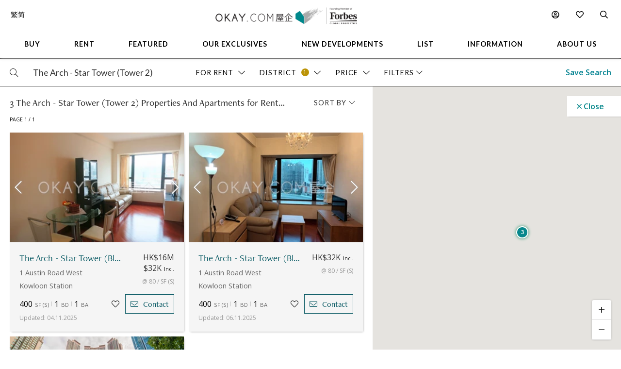

--- FILE ---
content_type: text/html
request_url: https://www.okay.com/en/property-search/map/rent/kowloon-station/the-arch-star-tower-(tower-2)
body_size: 64678
content:
<!DOCTYPE html>
<html lang="en">
  <head>
    <meta charset="UTF-8" />
    <meta name="viewport" content="width=device-width, initial-scale=1.0, maximum-scale=5.0" />
    <meta http-equiv="X-UA-Compatible" content="ie=edge" />
    <meta  name="title"  content="3 The Arch - Star Tower (Tower 2) Properties And Apartments for Rent in Kowloon Station - OKAY.com"  property="title"  />
    <meta  name="og:title"  content="3 The Arch - Star Tower (Tower 2) Properties And Apartments for Rent in Kowloon Station - OKAY.com"  property="og:title"  />
    <meta  name="description"  content="Discover a curated list of high-quality properties for rent in The Arch - Star Tower (Tower 2) on OKAY.com. Find your ideal rental property today."  property="description"  />
    <meta  name="og:description"  content="Discover a curated list of high-quality properties for rent in The Arch - Star Tower (Tower 2) on OKAY.com. Find your ideal rental property today."  property="og:description"  />
    <meta  name="og:type"  content="Website"  property="og:type"  />
    <meta  name="og:image"  content="https:&#x2F;&#x2F;okay.com&#x2F;res&#x2F;img&#x2F;okay-logo-fgp-550.png"  property="og:image"  />
    <meta  name="og:image:width"  content="550"  property="og:image:width"  />
    <meta  name="og:image:height"  content="66"  property="og:image:height"  />
    <link  rel="canonical"  href="https:&#x2F;&#x2F;www.okay.com&#x2F;en&#x2F;property-search&#x2F;rent&#x2F;kowloon-station"  />
    <link  rel="alternate"  href="https:&#x2F;&#x2F;www.okay.com&#x2F;en&#x2F;property-search&#x2F;rent&#x2F;kowloon-station"  hreflang="en"  />
    <link  rel="alternate"  href="https:&#x2F;&#x2F;www.okay.com&#x2F;zh-hk&#x2F;property-search&#x2F;rent&#x2F;kowloon-station"  hreflang="zh-hant"  />
    <link  rel="alternate"  href="https:&#x2F;&#x2F;www.okay.com&#x2F;zh-cn&#x2F;property-search&#x2F;rent&#x2F;kowloon-station"  hreflang="zh-hans"  />
    <link  rel="alternate"  href="https:&#x2F;&#x2F;www.okay.com&#x2F;en&#x2F;property-search&#x2F;rent&#x2F;kowloon-station"  hreflang="x-default"  />
    <meta  name="og:url"  content="https:&#x2F;&#x2F;www.okay.com&#x2F;en&#x2F;property-search&#x2F;rent&#x2F;kowloon-station"  property="og:url"  />
    <style data-styled="" data-styled-version="4.4.1"></style>
    <script src="/res/touchslider.js" async></script>
    <script src="/res/slider.js" async></script>
    <title>3 The Arch - Star Tower (Tower 2) Properties And Apartments for Rent in Kowloon Station - OKAY.com</title>
    <style>
      body, html { min-height: 100%; }
      #app { min-height: 100%; }
    </style>
    <meta name="theme-color" content="#085963" />
    <meta name="apple-mobile-web-app-status-bar-style" content="#085963" />
    <meta name="baidu-site-verification" content="iqzFoYyAdx" />
    <script>
      !(function(f, b, e, v, n, t, s) {
        if (f.fbq) return;
        n = f.fbq = function() {
          n.callMethod
            ? n.callMethod.apply(n, arguments)
            : n.queue.push(arguments);
        };
        if (!f._fbq) f._fbq = n;
        n.push = n;
        n.loaded = !0;
        n.version = '2.0';
        n.queue = [];
        t = b.createElement(e);
        t.async = !0;
        t.src = v;
        s = b.getElementsByTagName(e)[0];
        s.parentNode.insertBefore(t, s);
      })(
        window,
        document,
        'script',
        'https://connect.facebook.net/en_US/fbevents.js',
      );
      fbq('init', '407607559437097');
      fbq('track', 'PageView');
    </script>
    <script>
      (function(w, d, s, l, i) {
        w[l] = w[l] || [];
        w[l].push({ 'gtm.start': new Date().getTime(), event: 'gtm.js' });
        var f = d.getElementsByTagName(s)[0],
          j = d.createElement(s),
          dl = l != 'dataLayer' ? '&l=' + l : '';
        j.async = true;
        j.src = 'https://www.googletagmanager.com/gtm.js?id=' + i + dl;
        f.parentNode.insertBefore(j, f);
      })(window, document, 'script', 'dataLayer', 'GTM-M45M4DL');
    </script>
    <script type="text/javascript">
      setTimeout(function() {
        var a = document.createElement('script');
        var b = document.getElementsByTagName('script')[0];
        a.src =
          document.location.protocol +
          '//script.crazyegg.com/pages/scripts/0024/5404.js?' +
          Math.floor(new Date().getTime() / 3600000);
        a.async = true;
        a.type = 'text/javascript';
        b.parentNode.insertBefore(a, b);
      }, 1);
    </script>
    <script src="https://maps.googleapis.com/maps/api/js?libraries=geometry,places&key=AIzaSyChXm4_4dqRDQQnoyIEC4TcdJpImB-l3Qs"></script>
    <script src="/res/FaPin.js"></script>
    <script src="/res/FaTextLabel.js"></script>
    <script src="/res/FaMarker.js"></script>
    <script src="/res/PinOverlay.js"></script>

  </head>

  <body class="u-reset">
    <!-- Google Tag Manager (noscript) -->
    <noscript><iframe src="https://www.googletagmanager.com/ns.html?id=GTM-M45M4DL"
    height="0" width="0" style="display:none;visibility:hidden"></iframe></noscript>
    <!-- End Google Tag Manager (noscript) -->
      <link rel="stylesheet"  href="/res/search.min.css?v=EFB09B93888A95E35813FB35A0C143A8" media="screen" />

    <div id="app"><div class="l-search c-nav--safari l-search--map"><div class="l-arch__loading"><div><span class="fal fa-sync u-rotate"></span></div></div><div id="messagesection" class="c-notify u-hidden"><div class="c-notify__body"><div class="c-notify__text"></div></div><div class="c-notify__close"><span class="fal fa-times"></span></div></div><div class="l-search__nav"><div class="l-mega l-mega--with-bottom"><div class="l-mega__top c-mega__top "><div class="c-mega__top-menu"><a><span class="fal fa-bars "></span><span class="fal fa-times"></span></a></div><div class="c-mega__top-logo"><a href="/en"><img id="okay-forbes-logo-550" alt="OKAY.COM | Founding member of Forbes Global Properties" src="/res/img/okay-logo-sm2.png"/></a></div><div class="c-mega__top-search"><a><span class="fal fa-search"></span></a></div></div><div class="l-mega__body"><div class="l-mega__container"><div class="l-mega-v2"><nav class="l-mega-v2__nav"><div class="l-mega-v2__navitem "><a href="/en/property-search/buy" class="navBtn"><span>Buy</span></a></div><div class="l-mega-v2__navitem "><a href="/en/property-search/rent" class="navBtn"><span>Rent</span></a></div><div class="l-mega-v2__navitem l-mega-v2__submenu"><div class="navBtn"><span>Featured</span></div><div class="c-mm-submenu " style="top:90%;left:0;transform:translateX(-15%)"><div class="c-mm-featured"><div class="c-mm-column"><div class="c-mm-header"><i class="far fa-map-marker-alt"></i><div>Popular Districts</div></div><div class="c-mm-grid"><a href="/en/district/mid-levels-west/17" class="c-mm-item"><span title="Mid-levels West">Mid-levels West</span></a><a href="/en/district/happy-valley/10" class="c-mm-item"><span title="Happy Valley">Happy Valley</span></a><a href="/en/district/pokfulam/19" class="c-mm-item"><span title="Pokfulam">Pokfulam</span></a><a href="/en/district/clearwater-bay/68" class="c-mm-item"><span title="Clearwater Bay">Clearwater Bay</span></a><a href="/en/district/sai-kung/77" class="c-mm-item"><span title="Sai Kung">Sai Kung</span></a><a href="/en/district/wan-chai/37" class="c-mm-item"><span title="Wan Chai">Wan Chai</span></a><a href="/en/district/western-district/98" class="c-mm-item"><span title="Western District">Western District</span></a><a href="/en/guides/discoverybayguide" class="c-mm-item"><span title="Discovery Bay">Discovery Bay</span></a><a href="/en/district/mid-levels-central/14" class="c-mm-item"><span title="Mid-levels Central">Mid-levels Central</span></a><a href="/en/district/tai-hang/125" class="c-mm-item"><span title="Tai Hang">Tai Hang</span></a></div><a href="/en/guides/hong-kong-island" class="c-mm-view-all"><span>View All Districts</span><i class="far fa-arrow-right"></i></a></div><div class="c-mm-column"><div class="c-mm-header"><i class="fal fa-building"></i><div>Popular Buildings</div></div><div class="c-mm-grid"><a href="/en/estate/hong-kong-parkview/45" class="c-mm-item"><span title="Hong Kong Parkview">Hong Kong Parkview</span></a><a href="/en/estate/baguio-villa/44" class="c-mm-item"><span title="Baguio Villa">Baguio Villa</span></a><a href="/en/estate/sorrento/162" class="c-mm-item"><span title="Sorrento">Sorrento</span></a><a href="/en/building/mount-pavilia-block-9/8723" class="c-mm-item"><span title="Mount Pavilia">Mount Pavilia</span></a><a href="/en/estate/fleur-pavilia/59" class="c-mm-item"><span title="Fleur Pavilia">Fleur Pavilia</span></a><a href="/en/building/the-waterfront-block-5/1322" class="c-mm-item"><span title="The Waterfront">The Waterfront</span></a><a href="/en/building/centrestage-block-2/142" class="c-mm-item"><span title="Centrestage">Centrestage</span></a><a href="/en/building/j-residence/1173" class="c-mm-item"><span title="J Residence">J Residence</span></a><a href="/en/estate/the-belchers/41" class="c-mm-item"><span title="The Belcher&#x27;s">The Belcher&#x27;s</span></a><a href="/en/estate/the-harbourside/192" class="c-mm-item"><span title="The Harbourside">The Harbourside</span></a></div></div><div class="c-mm-column"><div class="c-mm-header"><i class="far fa-home"></i><div>Property Types</div></div><div class="c-mm-grid" style="grid-template-columns:repeat(2, fit-content(150px))"><a href="/en/property-search/buy/property-apartment" class="c-mm-item"><span title="Apartment">Apartment</span></a><a href="/en/property-search/buy/property-duplex" class="c-mm-item"><span title="Duplex">Duplex</span></a><a href="/en/property-search/buy/property-triplex" class="c-mm-item"><span title="Triplex">Triplex</span></a><a href="/en/property-search/buy/property-penthouse" class="c-mm-item"><span title="Penthouse">Penthouse</span></a><a href="/en/property-search/buy/property-house" class="c-mm-item"><span title="House">House</span></a><a href="/en/property-search/buy/property-studio" class="c-mm-item"><span title="Studio">Studio</span></a><a href="/en/property-search/buy/property-village house" class="c-mm-item"><span title="Village House">Village House</span></a></div></div></div></div></div><div class="l-mega-v2__navitem "><a href="/en/exclusives" class="navBtn"><span>Our Exclusives</span></a></div><div class="l-mega-v2__navitem "><a href="/en/firsthand-developments" class="navBtn"><span>New Developments</span></a></div><div class="l-mega-v2__navitem "><a href="/en/list-property" class="navBtn"><span>List</span></a></div><div class="l-mega-v2__navitem l-mega-v2__submenu"><div class="navBtn"><span>Information</span></div><div class="c-mm-submenu " style="top:90%;right:0"><div class="c-mm-grid-section" style="grid-template-columns:4fr 1fr 1fr"><div class="c-mm-column"><div class="c-mm-header"><i class="fal fa-newspaper"></i><div>Latest Articles</div></div><div class="c-mm-list"><a href="/en/property-news/celebrating-excellence-our-agent-sonam-named-one-of-hong-kongs-most-notable-real-estate-agents-under/1262" class="c-mm-article__name"><span title="Celebrating Excellence: Our Agent Sonam Named One of Hong Kong&#x27;s Most Notable Real Estate Agents Under 40 in 2025">Celebrating Excellence: Our Agent Sonam Named One of Hong Kong&#x27;s Most Notable Real Estate Agents Under 40 in 2025</span></a><a href="/en/property-news/hong-kongs-4-legendary-peak-residential-streets-how-many-do-you-know/1256" class="c-mm-article__name"><span title="Hong Kong’s 4 Legendary Peak Residential Streets — How Many Do You Know?">Hong Kong’s 4 Legendary Peak Residential Streets — How Many Do You Know?</span></a><a href="/en/property-news/luxury-22-million-hong-kong-home-bought-by-xpengs-brian-gu/1254" class="c-mm-article__name"><span title="Luxury $22 Million Hong Kong Home Bought by XPeng’s Brian Gu">Luxury $22 Million Hong Kong Home Bought by XPeng’s Brian Gu</span></a><a href="/en/property-news/pok-fu-lam-the-innovation-hub-and-premium-lifestyle-enclave-in-southern-hong-kong-island/1247" class="c-mm-article__name"><span title="Pok Fu Lam: The Innovation Hub and Premium Lifestyle Enclave in Southern Hong Kong Island">Pok Fu Lam: The Innovation Hub and Premium Lifestyle Enclave in Southern Hong Kong Island</span></a></div><a href="/en/property-news" class="c-mm-view-all"><span>View All Articles</span><i class="far fa-arrow-right"></i></a></div><div class="c-mm-column"><div class="c-mm-header"><i class="fal fa-file-alt"></i><div>Resources</div></div><div class="c-mm-list"><a href="/en/property-news" class="c-mm-item" style="max-width:200px"><span>News &amp; Insights</span></a><a href="/en/property-questions" class="c-mm-item" style="max-width:200px"><span>Ask An Agent</span></a><a href="/en/mortgagecalculator/monthlyrepayment" class="c-mm-item" style="max-width:200px"><span>Mortgage Calculator</span></a></div></div><div class="c-mm-column"><div class="c-mm-header"><i class="fal fa-books"></i><div>Guides</div></div><div class="c-mm-list"><a href="/en/property-guides" class="c-mm-item" style="max-width:200px"><span>Property Guides</span></a><a href="/en/guides/hong-kong-island" class="c-mm-item" style="max-width:200px"><span>Hong Kong District Guides</span></a><a href="/en/guides/living-in-hong-kong" class="c-mm-item" style="max-width:200px"><span>Useful Information</span></a></div></div></div></div></div><div class="l-mega-v2__navitem l-mega-v2__submenu"><div class="navBtn"><span>About Us</span></div><div class="c-mm-submenu " style="top:90%;right:0"><div class="c-mm-grid-section" style="grid-template-columns:repeat(2, 1fr)"><div class="c-mm-column"><div class="c-mm-header"><i class="fal fa-building"></i><div>Our Company</div></div><div class="c-mm-list"><a href="/en/about-us" class="c-mm-item"><span>Our Story</span></a><a href="/en/property-experts" class="c-mm-item"><span>Executive Team</span></a><a href="/en/about-us/in-the-press" class="c-mm-item"><span>In The Press</span></a><a href="/en/communication/enquiry" class="c-mm-item"><span>Contact Us</span></a></div></div><div class="c-mm-column"><div class="c-mm-header"><i class="far fa-users"></i><div>Agents</div></div><div class="c-mm-list"><a href="/en/property-agent-team" class="c-mm-item"><span>Find An Agent</span></a><a href="https://careers.okay.com" target="_blank" class="c-mm-item"><span>Join As An Agent</span></a><a href="/en/about-us/testimonials" class="c-mm-item"><span>Testimonials</span></a></div></div></div></div></div></nav></div><div class="l-mega__logo"><div class="c-mega__logo"><a href="/en"><img id="okay-forbes-logo" alt="OKAY.COM | Founding member of Forbes Global Properties" src="/res/img/okay-logo-fgp.png"/></a></div></div><div class="l-mega__settings"><nav class="c-mega"><ul class="c-mega__settings"><li class="c-mega__account c-mega__li"><a><span class="far fa-user-circle "></span><span class="c-mega__text">My Account</span></a><ul><li><a>Sign In</a></li><li><a href="/en/account/register">Create Account</a></li></ul></li><li class="c-mega__favorite c-mega__li"><a><span class="far fa-heart"></span><span class="c-mega__text">Favorite</span></a><ul><li><a href="/en/profile/savedproperties">Saved Properties</a></li><li><a href="/en/profile/savedsearch">Saved Searches</a></li><li><a href="/en/profile/recentlyviewed">Recently Viewed</a></li></ul></li></ul></nav></div><div class="l-mega__langs"><div class="l-mega__langs__list"><div class="l-mega__langs__item">繁</div><div class="l-mega__langs__divider"></div><div class="l-mega__langs__item">简</div></div></div><div class="l-mega__search c-mega c-mega__search"><a><span class="far fa-search"></span></a></div></div></div><div class="l-mega__search-popup"><div class="c-searchpop"><div class="c-searchpop__body"><a class="c-searchpop__close"><span class="fal fa-times"></span></a><div class="c-searchpop__types"><a class="c-searchpop__type c-searchpop__type--active">Buy</a><a class="c-searchpop__type">Rent</a></div><div class="c-searchpop__input"><input type="search" id="megasearch-input" placeholder="Enter Keyword / District / Building / Address" value=""/><button class="far fa-search"></button></div><div class="c-searchpop__suggestions"></div></div><div class="c-searchpop__fullscreen-loading"><span class="fal fa-spin fa-spinner"></span></div></div></div></div></div><div class="l-search__overlay"><div class="l-search__views"><div class="l-hfilter"><div class="l-hfilter__main"><div class="l-hfilter__keyword"><div class="c-hfilterbox"><div class="c-hfilterbox__body"><div class="c-hfilterbox__btn c-hfilterbox__btn--nopad"><div class="c-hfilterbox__icon c-hfilterbox__glass"><span class="fal fa-search"></span></div><input id="search-keyword-input" autoComplete="false" class="c-hfilterbox__input" placeholder="Keywords" value="The Arch - Star Tower (Tower 2)"/></div></div><div class="c-hfilterbox__panel c-hfilterbox__panel--keyword c-hfilterbox__panel--full c-hfilterbox__panel--left c-hfilterbox__panel--left0"><div class="c-hfilterpanel__empty"><span class="c-hfilterpanel__empty-text">Enter Keyword / District / Building / Address</span></div></div></div></div><div class="l-hfilter__filter"><div class="c-hfilterbox c-hfilterbox--active"><div class="c-hfilterbox__btn"><span class="c-hfilterbox__text">For Rent</span><span class="c-hfilterbox__action"><span class="fal fa-chevron-down"></span></span></div><div class="c-hfilterbox__panel c-hfilterbox__panel--left c-hfilterbox__panel--left0"><div class="c-hfilterpanel"><div class="c-hfilterpanel__body"><div class="c-hfilterpanel__selections"><div class="c-hfilterpanel__switches"><div class="o-btn o-btn--switch">For Sale</div><div class="o-btn o-btn--switch o-btn--active">For Rent</div></div></div></div></div></div></div><div class="c-hfilterbox c-hfilterbox--active"><div class="c-hfilterbox__btn"><span id="filter-district" class="c-hfilterbox__text">District</span><span class="c-hfilterbox__count">1</span><span class="c-hfilterbox__action"><span class="fal fa-chevron-down"></span></span></div><div class="c-hfilterbox__panel c-hfilterbox__panel--popup c-hfilterbox__panel--left"><div class="c-hfilterpanel"><div class="c-hfilterpanel__foot c-hfilterpanel__foot--bg" style="justify-content:flex-end"><a class="o-btn o-btn--primary">Continue</a></div><div class="c-hfilterpanel__body"><div class="c-hfilterpanel__row"><div class="c-hfilterpanel__head c-hfilterpanel__head--accordian"><div class="c-hfilterpanel__title"><span class="fal fa-chevron-down"></span>  <!-- -->Hong Kong Island</div><div class="c-hfilterpanel__actions"></div></div><div class="c-hfilterpanel__body c-hfilterpanel__body--accordian"><div class="c-hfilterpanel__presets"><a class="c-hfilterpanel__preset">Aberdeen / Ap Lei Chau</a><a class="c-hfilterpanel__preset">Causeway Bay</a><a class="c-hfilterpanel__preset">Central</a><a class="c-hfilterpanel__preset">Chai Wan</a><a class="c-hfilterpanel__preset">Chung Hom Kok</a><a class="c-hfilterpanel__preset">Deep Water Bay</a><a class="c-hfilterpanel__preset">Fortress Hill</a><a class="c-hfilterpanel__preset">Happy Valley</a><a class="c-hfilterpanel__preset">Jardine&#x27;s Lookout</a><a class="c-hfilterpanel__preset">Mid-levels Central</a><a class="c-hfilterpanel__preset">Mid-levels East</a><a class="c-hfilterpanel__preset">Mid-levels West</a><a class="c-hfilterpanel__preset">North Point</a><a class="c-hfilterpanel__preset">North Point Hill</a><a class="c-hfilterpanel__preset">Pokfulam</a><a class="c-hfilterpanel__preset">Quarry Bay</a><a class="c-hfilterpanel__preset">Repulse Bay</a><a class="c-hfilterpanel__preset">Sai Ying Pun</a><a class="c-hfilterpanel__preset">Shau Kei Wan</a><a class="c-hfilterpanel__preset">Shek O</a><a class="c-hfilterpanel__preset">Sheung Wan</a><a class="c-hfilterpanel__preset">Shouson Hill</a><a class="c-hfilterpanel__preset">South Bay</a><a class="c-hfilterpanel__preset">Stanley</a><a class="c-hfilterpanel__preset">Tai Hang</a><a class="c-hfilterpanel__preset">Tai Tam</a><a class="c-hfilterpanel__preset">The Peak</a><a class="c-hfilterpanel__preset">Tin Hau</a><a class="c-hfilterpanel__preset">Wan Chai</a><a class="c-hfilterpanel__preset">Western / Kennedy Town</a><a class="c-hfilterpanel__preset">Wong Chuk Hang</a></div></div></div><div class="c-hfilterpanel__row"><div class="c-hfilterpanel__head c-hfilterpanel__head--accordian"><div class="c-hfilterpanel__title"><span class="fal fa-chevron-down"></span>  <!-- -->Kowloon<span class="c-hfilterbox__count">1</span></div><div class="c-hfilterpanel__actions"></div></div><div class="c-hfilterpanel__body c-hfilterpanel__body--accordian"><div class="c-hfilterpanel__presets"><a class="c-hfilterpanel__preset">Cheung Sha Wan</a><a class="c-hfilterpanel__preset">Diamond Hill</a><a class="c-hfilterpanel__preset">Ho Man Tin</a><a class="c-hfilterpanel__preset">Hung Hom</a><a class="c-hfilterpanel__preset">Jordan</a><a class="c-hfilterpanel__preset">Kai Tak</a><a class="c-hfilterpanel__preset">Kowloon Bay</a><a class="c-hfilterpanel__preset">Kowloon City</a><a class="c-hfilterpanel__preset c-hfilterpanel__preset--active">Kowloon Station</a><a class="c-hfilterpanel__preset">Kowloon Tong</a><a class="c-hfilterpanel__preset">Kwun Tong</a><a class="c-hfilterpanel__preset">Lai Chi Kok</a><a class="c-hfilterpanel__preset">Lam Tin</a><a class="c-hfilterpanel__preset">Mong Kok</a><a class="c-hfilterpanel__preset">Olympic Station</a><a class="c-hfilterpanel__preset">Sham Shui Po</a><a class="c-hfilterpanel__preset">Shek Kip Mei</a><a class="c-hfilterpanel__preset">To Kwa Wan</a><a class="c-hfilterpanel__preset">Tsim Sha Tsui</a><a class="c-hfilterpanel__preset">Wong Tai Sin</a><a class="c-hfilterpanel__preset">Yau Ma Tei</a><a class="c-hfilterpanel__preset">Yau Tong</a><a class="c-hfilterpanel__preset">Yau Yat Chuen</a></div></div></div><div class="c-hfilterpanel__row"><div class="c-hfilterpanel__head c-hfilterpanel__head--accordian"><div class="c-hfilterpanel__title"><span class="fal fa-chevron-down"></span>  <!-- -->New Territories</div><div class="c-hfilterpanel__actions"></div></div><div class="c-hfilterpanel__body c-hfilterpanel__body--accordian"><div class="c-hfilterpanel__presets"><a class="c-hfilterpanel__preset">Clearwater Bay</a><a class="c-hfilterpanel__preset">Fanling</a><a class="c-hfilterpanel__preset">Kwai Chung</a><a class="c-hfilterpanel__preset">Ma On Shan</a><a class="c-hfilterpanel__preset">Sai Kung</a><a class="c-hfilterpanel__preset">Sham Tseng</a><a class="c-hfilterpanel__preset">Shatin</a><a class="c-hfilterpanel__preset">Sheung Shui</a><a class="c-hfilterpanel__preset">Tai Po</a><a class="c-hfilterpanel__preset">Tseung Kwan O / Hang Hau</a><a class="c-hfilterpanel__preset">Tsing Yi</a><a class="c-hfilterpanel__preset">Tsuen Wan</a><a class="c-hfilterpanel__preset">Tuen Mun</a><a class="c-hfilterpanel__preset">Yuen Long</a></div></div></div><div class="c-hfilterpanel__row" style="margin-bottom:30px"><div class="c-hfilterpanel__head c-hfilterpanel__head--accordian"><div class="c-hfilterpanel__title"><span class="fal fa-chevron-down"></span>  <!-- -->Outlying Islands</div><div class="c-hfilterpanel__actions"></div></div><div class="c-hfilterpanel__body c-hfilterpanel__body--accordian"><div class="c-hfilterpanel__presets"><a class="c-hfilterpanel__preset">Cheung Chau</a><a class="c-hfilterpanel__preset">Discovery Bay</a><a class="c-hfilterpanel__preset">Lamma Island</a><a class="c-hfilterpanel__preset">Lantau Island</a><a class="c-hfilterpanel__preset">Ma Wan</a><a class="c-hfilterpanel__preset">Peng Chau</a><a class="c-hfilterpanel__preset">Tung Chung</a></div></div></div></div></div></div></div><div class="tid-price-dropdown c-hfilterbox "><div class="c-hfilterbox__btn tid-searchbar-price"><span class="c-hfilterbox__text">Price</span><span class="c-hfilterbox__action"><span class="fal fa-chevron-down"></span></span></div><div class="c-hfilterbox__panel c-hfilterbox__panel--left c-hfilterbox__panel--md"><div class="c-hfilterpanel"><div class="c-hfilterpanel__head"><div class="c-hfilterpanel__title">Select a price range<!-- --> - <!-- -->HK$</div><div class="c-hfilterpanel__actions"></div></div><div class="c-hfilterpanel__body"><div class="c-hfilterpanel__presets  c-hfilterpanel__presets--pad u-hidden"><a title="0 - 25000" class="c-hfilterpanel__preset ">0 - 25K</a><a title="25000 - 40000" class="c-hfilterpanel__preset ">25K - 40K</a><a title="40000 - 60000" class="c-hfilterpanel__preset ">40K - 60K</a><a title="60000 - 80000" class="c-hfilterpanel__preset ">60K - 80K</a><a title="80000 - 100000" class="c-hfilterpanel__preset ">80K - 100K</a><a title="100000 - -1" class="c-hfilterpanel__preset ">100K+</a></div></div><div style="padding-bottom:0" class="c-hfilterpanel__foot c-hfilterpanel__foot--doubleslider"><div class="c-hfilterpanel__custom"><div class="c-hfilterpanel__custom-range c-forms--sm"><div class="c-forms__col c-forms__col--sm"><div class="c-forms__fields c-forms__fields--bg"><div class="c-forms__field"><input value="0" class="c-forms__input c-forms__input--center"/></div></div></div><div class="c-hfilterpanel__custom-to">-</div><div class="c-forms__col c-forms__col--sm"><div class="c-forms__fields c-forms__fields--bg"><div class="c-forms__field"><input value="500+" class="c-forms__input c-forms__input--center"/></div></div></div><div class="c-hfilterpanel__custom-unit">K</div></div></div><div class="c-hfilterpanel__doubleslider"><div class="c-doubleslider"><div class="c-doubleslider__track"><div style="left:0%;right:0%" class="c-doubleslider__range"></div><input type="range" step="1" min="0" max="33" value="0" class="c-doubleslider__nub c-doubleslider__nub--min"/><input type="range" step="1" min="0" max="33" value="33" class="c-doubleslider__nub c-doubleslider__nub--max"/></div><div class="c-doubleslider__scale"><div class="c-doubleslider__mark c-doubleslider__mark--empty">0</div><div class="c-doubleslider__mark c-doubleslider__mark--empty"> <!-- -->500K+</div></div></div></div></div><div class="c-hfilterpanel__foot" style="padding-top:0"><a class="o-btn o-btn--primary">Continue</a></div></div></div></div><div class="c-hfilterbox "><div class="c-hfilterbox__btn"><span class="c-hfilterbox__text">Size (SF)</span><span class="c-hfilterbox__action"><span class="fal fa-chevron-down"></span></span></div><div class="c-hfilterbox__panel c-hfilterbox__panel--left c-hfilterbox__panel--md"><div class="c-hfilterpanel"><div class="c-hfilterpanel__head"><div class="c-hfilterpanel__title">Select size (SF)</div><div class="c-hfilterpanel__actions"></div></div><div class="c-hfilterpanel__body"><div class="c-hfilterpanel__presets c-hfilterpanel__presets--pad u-hidden"><a title="0 - 600" class="c-hfilterpanel__preset ">0 - 600</a><a title="600 - 1000" class="c-hfilterpanel__preset ">600 - 1,000</a><a title="1000 - 1500" class="c-hfilterpanel__preset ">1,000 - 1,500</a><a title="1500 - 2000" class="c-hfilterpanel__preset ">1,500 - 2,000</a><a title="2000 - -1" class="c-hfilterpanel__preset ">2,000+</a></div></div><div style="padding-bottom:0" class="c-hfilterpanel__foot c-hfilterpanel__foot--doubleslider"><div class="c-hfilterpanel__custom"><div class="c-hfilterpanel__custom-range c-forms--sm"><div class="c-forms__col c-forms__col--sm"><div class="c-forms__fields c-forms__fields--bg"><div class="c-forms__field"><input value="0" class="c-forms__input c-forms__input--center"/></div></div></div><div class="c-hfilterpanel__custom-to">-</div><div class="c-forms__col c-forms__col--sm"><div class="c-forms__fields c-forms__fields--bg"><div class="c-forms__field"><input value="5000+" class="c-forms__input c-forms__input--center"/></div></div></div><div class="c-hfilterpanel__custom-unit">SF</div></div></div><div class="c-hfilterpanel__doubleslider"><div class="c-doubleslider"><div class="c-doubleslider__track"><div style="left:0%;right:0%" class="c-doubleslider__range"></div><input type="range" step="1" min="0" max="19" value="0" class="c-doubleslider__nub c-doubleslider__nub--min"/><input type="range" step="1" min="0" max="19" value="19" class="c-doubleslider__nub c-doubleslider__nub--max"/></div><div class="c-doubleslider__scale"><div class="c-doubleslider__mark c-doubleslider__mark--empty">0</div><div class="c-doubleslider__mark c-doubleslider__mark--empty"> <!-- -->5000+</div></div></div></div></div><div class="c-hfilterpanel__foot" style="padding-top:0"><a class="o-btn o-btn--primary">Continue</a></div></div></div></div><div class="c-hfilterbox "><div class="c-hfilterbox__btn"><span class="c-hfilterbox__text">Beds</span><span class="c-hfilterbox__action"><span class="fal fa-chevron-down"></span></span></div><div class="c-hfilterbox__panel c-hfilterbox__panel--left c-hfilterbox__panel--md"><div class="c-hfilterpanel"><div class="c-hfilterpanel__head"><div class="c-hfilterpanel__title">Bedrooms</div><div class="c-hfilterpanel__actions"></div></div><div class="c-hfilterpanel__body"><div class="c-hfilterpanel__selections"><div class="c-hfilterpanel__switches"><a title="Studio" class="o-btn o-btn--switch ">Studio</a><a title="1+" class="o-btn o-btn--switch ">1+</a><a title="2+" class="o-btn o-btn--switch ">2+</a><a title="3+" class="o-btn o-btn--switch ">3+</a><a title="4+" class="o-btn o-btn--switch ">4+</a><a title="5+" class="o-btn o-btn--switch ">5+</a></div></div></div></div></div></div><div class="c-hfilterbox "><div class="c-hfilterbox__btn"><span class="c-hfilterbox__text">Property Type</span><span class="c-hfilterbox__action"><span class="fal fa-chevron-down"></span></span></div><div class="c-hfilterbox__panel c-hfilterbox__panel--md"><div class="c-hfilterpanel"><div class="c-hfilterpanel__head"><div class="c-hfilterpanel__title l-pad l-pad--2">Select property type(s)</div></div><div class="c-hfilterpanel__body"><div class="c-hfilterpanel__presets c-hfilterpanel__presets--noborder"><a title="Apartment" class="c-hfilterpanel__preset ">Apartment</a><a title="Duplex" class="c-hfilterpanel__preset ">Duplex</a><a title="Triplex" class="c-hfilterpanel__preset ">Triplex</a><a title="Penthouse" class="c-hfilterpanel__preset ">Penthouse</a><a title="House" class="c-hfilterpanel__preset ">House</a><a title="Studio" class="c-hfilterpanel__preset ">Studio</a><a title="Village House" class="c-hfilterpanel__preset ">Village House</a></div></div><div class="c-hfilterpanel__foot"><a class="o-btn o-btn--primary">Continue</a></div></div></div></div><div class="c-hfilterbox "><div class="c-hfilterbox__btn"><span class="c-hfilterbox__text">Amenities</span><span class="c-hfilterbox__action"><span class="fal fa-chevron-down"></span></span></div><div class="c-hfilterbox__panel c-hfilterbox__panel--lg"><div class="c-hfilterpanel"><div class="c-hfilterpanel__head"><div class="c-hfilterpanel__title l-pad l-pad--2">Amenities</div><div class="c-hfilterpanel__actions"></div></div><div class="c-hfilterpanel__body"><div class="c-hfilterpanel__presets c-hfilterpanel__presets--noborder"><a title="Carpark" class="c-hfilterpanel__preset ">Carpark</a><a title="Maid&#x27;s Room" class="c-hfilterpanel__preset ">Maid&#x27;s Room</a><a title="Outdoor Space" class="c-hfilterpanel__preset ">Outdoor Space</a></div></div><div class="c-hfilterpanel__foot"><a class="o-btn o-btn--primary">Continue</a></div></div></div></div><div class="c-hfilter__more"><a class="tid-searchbar-full c-hfilter__more-btn">Filters<span class="fal fa-chevron-down"></span></a></div><div class="c-hfilter__more"></div></div><div class="l-hfilter__actions"><div class="c-hfilter__action"><button class="c-hfilter__btn">Save Search</button></div></div></div></div></div><div class="l-search__sbar"><div class="c-sbar"><div class="c-sbar__search"><div class="c-sbar__input-box"><div class="c-sbar__input-field"><input value="The Arch - Star Tower (Tower 2)" class="c-sbar__input" placeholder="Keywords"/></div><div class="c-sbar__input-action"><span class="c-form__input-search"> </span></div></div></div><div class="c-sbar__actions"><button class="c-sbar__action js-filter-toggle c-sbar__action--active"><span class="c-sbar__action-text">2 <!-- -->Filters</span>  <span class="fal fa-chevron-down"></span></button><button class="c-sbar__action">Save</button></div></div></div><div class="l-search__overlay-main"><div class="l-search__sidebars"><div class="l-search__main"></div><div class="l-search__map"></div><div class="c-maptoggle"><span class="c-maptoggle__btn"><span class="c-maptoggle__btn-text c-maptoggle__btn-text--map"><span class="fal fa-map"></span> <span>Map</span></span><span class="c-maptoggle__btn-text c-maptoggle__btn-text--close"><span class="fal fa-times"></span> <span>Close</span></span></span></div></div><div class="l-search__hfilter-bg"></div></div></div><div class="l-hfilter__full "><div class="l-hfilterfull l-hfilterfull__filter"><div class="l-hfilterfull__main"><div class="l-hfilterfull__panel "><div class="l-hfilterfull__back u-mobile-only"><a class="c-hfilterbox__back"><span class="fal fa-chevron-left"></span> <!-- -->Back</a></div><div class="l-hfilterfull__section l-hfilterfull__section--keyword"><div class="c-hfilterbox__main"><div class="c-hfilterbox c-hfilterbox--full"><div class="c-hfilterbox__search"><a class="c-hfilterbox__icon"><span class="fal fa-search"></span></a><input id="search-keyword-input-full" autoComplete="false" class="c-hfilterbox__input c-hfilterbox__input--full" placeholder="Keywords" value="The Arch - Star Tower (Tower 2)"/></div></div><div class="c-hfilterbox__panel c-hfilterbox__panel--keyword c-hfilterbox__panel--full c-hfilterbox__panel--left c-hfilterbox__panel--left0  c-hfilterbox__panel--empty"><div class="c-hfilterpanel__empty"><span class="c-hfilterpanel__empty-text">Enter Keyword / District / Building / Address</span></div></div></div></div><div class="l-hfilterfull__section-group"><div class="l-hfilter__full-bg"></div><div class="l-hfilterfull__section l-hfilterfull__section--active"><div class="l-hfilterfull__head"><div class="c-hfilterfull"><div class="c-hfilterfull__icon"><span class="fal fa-chevron-down"></span></div><div class="c-hfilterfull__title">District</div><div class="c-hfilterfull__action"><a class="o-btn  o-btn--flat o-btn--active">Clear</a></div></div></div><div class="l-hfilterfull__body"><div class="c-hfiltertag__group"><div class="c-hfiltertag">Kowloon Station</div><a style="margin-right:20px;margin-bottom:10px" class="o-btn o-btn--flat">Select Districts</a></div></div></div><div class="l-hfilterfull__section l-hfilterfull__section--active"><div class="l-hfilterfull__head"><div class="c-hfilterfull"><div class="c-hfilterfull__icon"><span class="fal fa-chevron-down"></span></div><div class="c-hfilterfull__title">Price</div><div class="c-hfilterfull__action"></div></div></div><div class="l-hfilterfull__body"><div class="c-hfilterpanel__selections c-hfilterpanel__selections--wrap c-hfilterpanel__selections--sm" style="margin-bottom:20px"><div class="c-hfilterpanel__type"><div class="c-hfilterpanel__switches"><a class="o-btn o-btn--switch ">Buy</a><a class="o-btn o-btn--switch o-btn--active">Rent</a></div></div></div><div class="c-hfilterpanel__presets c-hfilterpanel__presets--bg u-hidden"><a title="0 - 25000" class="c-hfilterpanel__preset ">0 - 25K</a><a title="25000 - 40000" class="c-hfilterpanel__preset ">25K - 40K</a><a title="40000 - 60000" class="c-hfilterpanel__preset ">40K - 60K</a><a title="60000 - 80000" class="c-hfilterpanel__preset ">60K - 80K</a><a title="80000 - 100000" class="c-hfilterpanel__preset ">80K - 100K</a><a title="100000 - -1" class="c-hfilterpanel__preset ">100K+</a></div><div class="tid-pricefull-section c-hfilterpanel__panelfoot"><div class="c-hfilterpanel__custom"><div class="c-hfilterpanel__custom-range c-forms--sm"><div class="c-forms__col c-forms__col--sm"><div class="c-forms__fields c-forms__fields--bg"><div class="c-forms__field"><input value="0" class="c-forms__input c-forms__input--center"/></div></div></div><div class="c-hfilterpanel__custom-to">-</div><div class="c-forms__col c-forms__col--sm"><div class="c-forms__fields c-forms__fields--bg"><div class="c-forms__field"><input value="500+" class="c-forms__input c-forms__input--center"/></div></div></div><div class="c-hfilterpanel__custom-unit">K</div></div></div><div class="c-hfilterpanel__doubleslider"><div class="c-doubleslider"><div class="c-doubleslider__track"><div style="left:0%;right:0%" class="c-doubleslider__range"></div><input type="range" step="1" min="0" max="33" value="0" class="c-doubleslider__nub c-doubleslider__nub--min"/><input type="range" step="1" min="0" max="33" value="33" class="c-doubleslider__nub c-doubleslider__nub--max"/></div><div class="c-doubleslider__scale"><div class="c-doubleslider__mark c-doubleslider__mark--empty">0</div><div class="c-doubleslider__mark c-doubleslider__mark--empty"> <!-- -->500K+</div></div></div></div></div></div></div><div class="l-hfilterfull__section l-hfilterfull__section--active"><div class="l-hfilterfull__head"><div class="c-hfilterfull"><div class="c-hfilterfull__icon"><span class="fal fa-chevron-down"></span></div><div class="c-hfilterfull__title">Size (SF)</div><div class="c-hfilterfull__action"></div></div></div><div class="l-hfilterfull__body"><div class="c-hfilterpanel__presets c-hfilterpanel__presets--bg u-hidden"><a title="0 - 600" class="c-hfilterpanel__preset ">0 - 600</a><a title="600 - 1000" class="c-hfilterpanel__preset ">600 - 1,000</a><a title="1000 - 1500" class="c-hfilterpanel__preset ">1,000 - 1,500</a><a title="1500 - 2000" class="c-hfilterpanel__preset ">1,500 - 2,000</a><a title="2000 - -1" class="c-hfilterpanel__preset ">2,000+</a></div><div class="c-hfilterpanel__panelfoot"><div class="c-hfilterpanel__custom"><div class="c-hfilterpanel__custom-range c-forms--sm"><div class="c-forms__col c-forms__col--sm"><div class="c-forms__fields c-forms__fields--bg"><div class="c-forms__field"><input value="0" class="c-forms__input c-forms__input--center"/></div></div></div><div class="c-hfilterpanel__custom-to">-</div><div class="c-forms__col c-forms__col--sm"><div class="c-forms__fields c-forms__fields--bg"><div class="c-forms__field"><input value="5000+" class="c-forms__input c-forms__input--center"/></div></div></div><div class="c-hfilterpanel__custom-unit">SF</div></div></div><div class="c-hfilterpanel__doubleslider"><div class="c-doubleslider"><div class="c-doubleslider__track"><div style="left:0%;right:0%" class="c-doubleslider__range"></div><input type="range" step="1" min="0" max="19" value="0" class="c-doubleslider__nub c-doubleslider__nub--min"/><input type="range" step="1" min="0" max="19" value="19" class="c-doubleslider__nub c-doubleslider__nub--max"/></div><div class="c-doubleslider__scale"><div class="c-doubleslider__mark c-doubleslider__mark--empty">0</div><div class="c-doubleslider__mark c-doubleslider__mark--empty"> <!-- -->5000+</div></div></div></div></div></div></div><div class="l-hfilterfull__section l-hfilterfull__section--active"><div class="l-hfilterfull__head"><div class="c-hfilterfull"><div class="c-hfilterfull__icon"><span class="fal fa-chevron-down"></span></div><div class="c-hfilterfull__title">Beds</div><div class="c-hfilterfull__action"></div></div></div><div class="l-hfilterfull__body"><div class="c-hfilterpanel__body"><div class="c-hfilterpanel__selections c-hfilterpanel__selections--sm"><div class="c-hfilterpanel__switches"><a title="Studio" class="o-btn o-btn--switch ">Studio</a><a title="1+" class="o-btn o-btn--switch ">1+</a><a title="2+" class="o-btn o-btn--switch ">2+</a><a title="3+" class="o-btn o-btn--switch ">3+</a><a title="4+" class="o-btn o-btn--switch ">4+</a><a title="5+" class="o-btn o-btn--switch ">5+</a></div></div></div></div></div><div class="l-hfilterfull__section l-hfilterfull__section--active"><div class="l-hfilterfull__head"><div class="c-hfilterfull"><div class="c-hfilterfull__icon"><span class="fal fa-chevron-down"></span></div><div class="c-hfilterfull__title">Property Type</div><div class="c-hfilterfull__action"></div></div></div><div class="l-hfilterfull__body"><div class="c-hfilterpanel__body"><div class="c-hfilterpanel__presets c-hfilterpanel__presets--bg"><a title="Apartment" class="c-hfilterpanel__preset ">Apartment</a><a title="Duplex" class="c-hfilterpanel__preset ">Duplex</a><a title="Triplex" class="c-hfilterpanel__preset ">Triplex</a><a title="Penthouse" class="c-hfilterpanel__preset ">Penthouse</a><a title="House" class="c-hfilterpanel__preset ">House</a><a title="Studio" class="c-hfilterpanel__preset ">Studio</a><a title="Village House" class="c-hfilterpanel__preset ">Village House</a></div></div></div></div><div class="l-hfilterfull__section l-hfilterfull__section--active"><div class="l-hfilterfull__head"><div class="c-hfilterfull"><div class="c-hfilterfull__icon"><span class="fal fa-chevron-down"></span></div><div class="c-hfilterfull__title">Amenities</div><div class="c-hfilterfull__action"></div></div></div><div class="l-hfilterfull__body"><div class="c-hfilterpanel__body"><div class="c-hfilterpanel__presets c-hfilterpanel__presets--bg"><a title="Carpark" class="c-hfilterpanel__preset ">Carpark</a><a title="Maid&#x27;s Room" class="c-hfilterpanel__preset ">Maid&#x27;s Room</a><a title="Outdoor Space" class="c-hfilterpanel__preset ">Outdoor Space</a></div></div></div></div><div class="l-hfilterfull__section u-hidden "><div class="l-hfilterfull__head"><div class="c-hfilterfull"><div class="c-hfilterfull__icon"><span class="fal fa-chevron-up"></span></div><div class="c-hfilterfull__title">Show Virtual Tour / Video</div><div class="c-hfilterfull__action"></div></div></div><div class="l-hfilterfull__body"><div class="c-hfilterpanel__body"><div class="c-hfilterpanel__presets c-hfilterpanel__presets--bg"><a title="Virtual Tour" class="c-hfilterpanel__preset ">Virtual Tour</a><a title="Video" class="c-hfilterpanel__preset ">Video</a></div></div></div></div></div></div><div class="l-hfilterfull__foot"><div class="l-hfilter__full-bg"></div><div class="c-hfilterfull__action"><a class="o-btn o-btn--primary">Clear All</a></div><div class="c-hfilterfull__action"><a class="o-btn o-btn--primary o-btn--primary-flat o-btn--long u-bold">Search</a></div></div></div><div class="l-hfilterfull__side"></div></div><div class="l-hfilterfull l-hfilterfull__district"><div class="l-hfilterfull__main"></div><div class="l-hfilterfull__side"><div class="l-hfilterfull__panel"><div class="l-hfilterfull__section"><div class="c-hfilterpanel__body"><div class="c-hfilterpanel__row"><div class="c-hfilterpanel__head c-hfilterpanel__head--accordian"><div class="c-hfilterpanel__title"><span class="fal fa-chevron-down"></span>  <!-- -->Hong Kong Island</div><div class="c-hfilterpanel__actions"><a class="o-btn o-btn--flat">Select All</a></div></div><div class="c-hfilterpanel__body c-hfilterpanel__body--accordian"><div class="c-hfilterpanel__presets"><a class="c-hfilterpanel__preset">Aberdeen / Ap Lei Chau</a><a class="c-hfilterpanel__preset">Causeway Bay</a><a class="c-hfilterpanel__preset">Central</a><a class="c-hfilterpanel__preset">Chai Wan</a><a class="c-hfilterpanel__preset">Chung Hom Kok</a><a class="c-hfilterpanel__preset">Deep Water Bay</a><a class="c-hfilterpanel__preset">Fortress Hill</a><a class="c-hfilterpanel__preset">Happy Valley</a><a class="c-hfilterpanel__preset">Jardine&#x27;s Lookout</a><a class="c-hfilterpanel__preset">Mid-levels Central</a><a class="c-hfilterpanel__preset">Mid-levels East</a><a class="c-hfilterpanel__preset">Mid-levels West</a><a class="c-hfilterpanel__preset">North Point</a><a class="c-hfilterpanel__preset">North Point Hill</a><a class="c-hfilterpanel__preset">Pokfulam</a><a class="c-hfilterpanel__preset">Quarry Bay</a><a class="c-hfilterpanel__preset">Repulse Bay</a><a class="c-hfilterpanel__preset">Sai Ying Pun</a><a class="c-hfilterpanel__preset">Shau Kei Wan</a><a class="c-hfilterpanel__preset">Shek O</a><a class="c-hfilterpanel__preset">Sheung Wan</a><a class="c-hfilterpanel__preset">Shouson Hill</a><a class="c-hfilterpanel__preset">South Bay</a><a class="c-hfilterpanel__preset">Stanley</a><a class="c-hfilterpanel__preset">Tai Hang</a><a class="c-hfilterpanel__preset">Tai Tam</a><a class="c-hfilterpanel__preset">The Peak</a><a class="c-hfilterpanel__preset">Tin Hau</a><a class="c-hfilterpanel__preset">Wan Chai</a><a class="c-hfilterpanel__preset">Western / Kennedy Town</a><a class="c-hfilterpanel__preset">Wong Chuk Hang</a></div></div></div><div class="c-hfilterpanel__row"><div class="c-hfilterpanel__head c-hfilterpanel__head--accordian"><div class="c-hfilterpanel__title"><span class="fal fa-chevron-down"></span>  <!-- -->Kowloon<span class="c-hfilterbox__count">1</span></div><div class="c-hfilterpanel__actions"><a class="o-btn o-btn--flat">Clear</a></div></div><div class="c-hfilterpanel__body c-hfilterpanel__body--accordian"><div class="c-hfilterpanel__presets"><a class="c-hfilterpanel__preset">Cheung Sha Wan</a><a class="c-hfilterpanel__preset">Diamond Hill</a><a class="c-hfilterpanel__preset">Ho Man Tin</a><a class="c-hfilterpanel__preset">Hung Hom</a><a class="c-hfilterpanel__preset">Jordan</a><a class="c-hfilterpanel__preset">Kai Tak</a><a class="c-hfilterpanel__preset">Kowloon Bay</a><a class="c-hfilterpanel__preset">Kowloon City</a><a class="c-hfilterpanel__preset c-hfilterpanel__preset--active">Kowloon Station</a><a class="c-hfilterpanel__preset">Kowloon Tong</a><a class="c-hfilterpanel__preset">Kwun Tong</a><a class="c-hfilterpanel__preset">Lai Chi Kok</a><a class="c-hfilterpanel__preset">Lam Tin</a><a class="c-hfilterpanel__preset">Mong Kok</a><a class="c-hfilterpanel__preset">Olympic Station</a><a class="c-hfilterpanel__preset">Sham Shui Po</a><a class="c-hfilterpanel__preset">Shek Kip Mei</a><a class="c-hfilterpanel__preset">To Kwa Wan</a><a class="c-hfilterpanel__preset">Tsim Sha Tsui</a><a class="c-hfilterpanel__preset">Wong Tai Sin</a><a class="c-hfilterpanel__preset">Yau Ma Tei</a><a class="c-hfilterpanel__preset">Yau Tong</a><a class="c-hfilterpanel__preset">Yau Yat Chuen</a></div></div></div><div class="c-hfilterpanel__row"><div class="c-hfilterpanel__head c-hfilterpanel__head--accordian"><div class="c-hfilterpanel__title"><span class="fal fa-chevron-down"></span>  <!-- -->New Territories</div><div class="c-hfilterpanel__actions"><a class="o-btn o-btn--flat">Select All</a></div></div><div class="c-hfilterpanel__body c-hfilterpanel__body--accordian"><div class="c-hfilterpanel__presets"><a class="c-hfilterpanel__preset">Clearwater Bay</a><a class="c-hfilterpanel__preset">Fanling</a><a class="c-hfilterpanel__preset">Kwai Chung</a><a class="c-hfilterpanel__preset">Ma On Shan</a><a class="c-hfilterpanel__preset">Sai Kung</a><a class="c-hfilterpanel__preset">Sham Tseng</a><a class="c-hfilterpanel__preset">Shatin</a><a class="c-hfilterpanel__preset">Sheung Shui</a><a class="c-hfilterpanel__preset">Tai Po</a><a class="c-hfilterpanel__preset">Tseung Kwan O / Hang Hau</a><a class="c-hfilterpanel__preset">Tsing Yi</a><a class="c-hfilterpanel__preset">Tsuen Wan</a><a class="c-hfilterpanel__preset">Tuen Mun</a><a class="c-hfilterpanel__preset">Yuen Long</a></div></div></div><div class="c-hfilterpanel__row" style="margin-bottom:30px"><div class="c-hfilterpanel__head c-hfilterpanel__head--accordian"><div class="c-hfilterpanel__title"><span class="fal fa-chevron-down"></span>  <!-- -->Outlying Islands</div><div class="c-hfilterpanel__actions"><a class="o-btn o-btn--flat">Select All</a></div></div><div class="c-hfilterpanel__body c-hfilterpanel__body--accordian"><div class="c-hfilterpanel__presets"><a class="c-hfilterpanel__preset">Cheung Chau</a><a class="c-hfilterpanel__preset">Discovery Bay</a><a class="c-hfilterpanel__preset">Lamma Island</a><a class="c-hfilterpanel__preset">Lantau Island</a><a class="c-hfilterpanel__preset">Ma Wan</a><a class="c-hfilterpanel__preset">Peng Chau</a><a class="c-hfilterpanel__preset">Tung Chung</a></div></div></div></div></div></div><div class="l-hfilterfull__foot"><div class="c-hfilterfull__action"><a class="o-btn o-btn--primary o-btn--primary-flat u-bold">1 Selected</a></div></div></div></div></div><div class="l-fullscreen-dim "><div class="c-hfiltersort"><div class="c-hfiltersort__top"><button class="c-navbar__back"><span class="fal fa-chevron-left"></span> <!-- -->Back</button></div><ul><li><a>Best Match</a></li><li><a>Price (Low to High)</a></li><li><a>Price (High to Low)</a></li><li><a>Price per sq.ft. (Low to High)</a></li><li><a>Price per sq.ft. (High to Low)</a></li><li><a>Size (Large to Small)</a></li><li><a>Size (Small to Large)</a></li><li><a>District Name (A-Z)</a></li><li><a>District Name (Z-A)</a></li><li><a>Building Name (A-Z)</a></li><li><a>Building Name (Z-A)</a></li><li><a>Last Updated</a></li></ul></div></div><div class="l-search__body"><div class="c-fbar"><div class="c-fbar__main"><button class="c-fbar__action">Best Match<!-- -->  <span class="fal fa-chevron-down"></span></button></div><div class="c-fbar__side"><a class="c-fbar__sidebtn" style="cursor:pointer">List</a></div></div><div class="l-search__results-search"><div class="c-result__results"><div class="c-result__head"><h1 class="c-result__head-title">3 The Arch - Star Tower (Tower 2) Properties And Apartments for Rent in Kowloon Station</h1><div class="c-result__head-action"><div class="c-hfilter__more"><a class="c-hfilter__more-btn">Sort By<span class="fal fa-chevron-down"></span></a><div class="c-hfilterbox__panel"><div class="c-hfilterpanel"><div class="c-hfilterpanel__head"><div class="c-hfilterpanel__title l-pad">Sort By</div></div><div class="c-hfilterpanel__body"><div class="c-hfilterpanel__options"><a class="c-hfilterpanel__option c-hfilterpanel__option--active">Best Match</a><a class="c-hfilterpanel__option ">Price (Low to High)</a><a class="c-hfilterpanel__option ">Price (High to Low)</a><a class="c-hfilterpanel__option ">Price per sq.ft. (Low to High)</a><a class="c-hfilterpanel__option ">Price per sq.ft. (High to Low)</a><a class="c-hfilterpanel__option ">Size (Large to Small)</a><a class="c-hfilterpanel__option ">Size (Small to Large)</a><a class="c-hfilterpanel__option ">District Name (A-Z)</a><a class="c-hfilterpanel__option ">District Name (Z-A)</a><a class="c-hfilterpanel__option ">Building Name (A-Z)</a><a class="c-hfilterpanel__option ">Building Name (Z-A)</a><a class="c-hfilterpanel__option ">Last Updated</a></div></div><div class="c-hfilterpanel__foot"></div></div></div></div></div></div><div class="c-result__head-meta"><div class="c-result__head-meta-page">Page 1 / 1</div></div><div class="c-result__result-page"><div class="c-result" custom-sliderinit="0"><div class="c-result__items"><div class="c-result__item"><div class="c-result__item-body"><div class="c-result__pic"><div class="c-slider"><div class="c-slider__control c-slider__control--next"><span class="fal fa-chevron-right"></span></div><div class="c-slider__control c-slider__control--prev"><span class="fal fa-chevron-left"></span></div><div class="c-slider__touchable"><div class="c-slider__flim"><div class="c-slider__cell c-slider__cell--img"><img custom-img="https://images.okay.com/property/wp406_229/凱旋門-觀星閣-2座--kowloon-station-for-rent-5741_636516182997735534.webp" alt="HK$32K 400SF The Arch - Star Tower (Block 2)  For Sale and Rent"/></div><div class="c-slider__cell c-slider__cell--img"><img custom-img="https://images.okay.com/property/wp406_229/凱旋門-觀星閣-2座--kowloon-station-for-rent-5741_636516182930967416.webp" alt="HK$32K 400SF The Arch - Star Tower (Block 2)  For Sale and Rent"/></div><div class="c-slider__cell c-slider__cell--img"><img custom-img="https://images.okay.com/property/wp406_229/凱旋門-觀星閣-2座--kowloon-station-for-rent-5741_636516182965443477.webp" alt="HK$32K 400SF The Arch - Star Tower (Block 2)  For Sale and Rent"/></div><div class="c-slider__cell c-slider__cell--img"><img custom-img="https://images.okay.com/property/wp406_229/凱旋門-觀星閣-2座--kowloon-station-for-rent-5741_636516182898051358.webp" alt="HK$32K 400SF The Arch - Star Tower (Block 2)  For Sale and Rent"/></div><div class="c-slider__cell c-slider__cell--img"><img custom-img="https://images.okay.com/building/wp406_229/凱旋門-觀星閣-2座--for-rent-5440_637745806258010844.webp" alt="HK$32K 400SF The Arch - Star Tower (Block 2)  For Sale and Rent"/></div><div class="c-slider__cell c-slider__cell--img"><img custom-img="https://images.okay.com/building/wp406_229/凱旋門-觀星閣-2座--for-rent-5440_638000608441986196.webp" alt="HK$32K 400SF The Arch - Star Tower (Block 2)  For Sale and Rent"/></div></div></div></div></div><div class="c-result__body"><div class="c-result__info"><div class="c-result__main"><div class="c-result__cols"><div class="c-result__col c-result__col--left"><div class="c-result__row"><a href="/en/property/the-arch-star-tower-block-2-/5741?purpose=rent" target="_blank" class="c-result__building" style="cursor:pointer">The Arch - Star Tower (Block 2) </a></div><div class="c-result__row"><div class="c-result__address">1 Austin Road West</div></div><div class="c-result__row"><div class="c-result__address">Kowloon Station</div></div></div><div class="c-result__col c-result__col--right"><div class="c-result__row"><div class="c-result__col"><div class="c-result__current-wrapper tid-salePrice"><div class="c-result__current-text">HK$16M</div></div><div class="c-result__current-wrapper"><div class="c-result__current-text tid-leasePrice">$32K</div><div class="c-result__currency">Incl.</div></div></div></div><div class="c-result__row"><div class="c-result__pps"><div class="c-result__pps-text">@  80 / SF (S)</div></div></div></div></div></div><div class="c-result__meta"><div class="c-result__meta-group"><div class="c-result__amenities"><div class="c-result__amenity"><div class="c-result__amenity-value"><span class="c-result__amenity-value--bold">400</span><span class="c-result__amenity-value--caption">SF<!-- --> (<!-- -->S<!-- -->)</span></div></div><div class="c-result__amenity"><div class="c-result__amenity-value"><span class="c-result__amenity-value--bold">1</span><span class="c-result__amenity-value--caption">BD</span></div></div><div class="c-result__amenity"><div class="c-result__amenity-value"><span class="c-result__amenity-value--bold">1</span><span class="c-result__amenity-value--caption">BA</span></div></div></div></div><div class="c-result__actions"><div class="c-result__action-group"><div class="c-result__action-cell c-result__fav"><button id="result-item-fav-5741" class="c-result__action-btn"><span style="pointer-events:none" class="fal fa-heart"></span></button></div><div class="c-result__action-cell" style="display:block"><button id="result-item-enquire-5741" class="c-result__action-btn"><span class="fal fa-envelope"></span><span class="c-result__action-text">Contact</span></button></div></div></div></div><div class="c-result__foot"><div class="c-result__update">Updated<!-- -->:<!-- --> <!-- -->04.11.2025</div></div></div></div></div></div><div class="c-result__item"><div class="c-result__item-body"><div class="c-result__pic"><div class="c-slider"><div class="c-slider__control c-slider__control--next"><span class="fal fa-chevron-right"></span></div><div class="c-slider__control c-slider__control--prev"><span class="fal fa-chevron-left"></span></div><div class="c-slider__touchable"><div class="c-slider__flim"><div class="c-slider__cell c-slider__cell--img"><img custom-img="https://images.okay.com/property/wp406_229/凱旋門-觀星閣-2座--kowloon-station-for-rent-83149_638821498566499672.webp" alt="HK$32K 400SF The Arch - Star Tower (Block 2)  For Rent"/></div><div class="c-slider__cell c-slider__cell--img"><img custom-img="https://images.okay.com/property/wp406_229/凱旋門-觀星閣-2座--kowloon-station-for-rent-83149_638821498493448228.webp" alt="HK$32K 400SF The Arch - Star Tower (Block 2)  For Rent"/></div><div class="c-slider__cell c-slider__cell--img"><img custom-img="https://images.okay.com/property/wp406_229/凱旋門-觀星閣-2座--kowloon-station-for-rent-83149_638821498514898642.webp" alt="HK$32K 400SF The Arch - Star Tower (Block 2)  For Rent"/></div><div class="c-slider__cell c-slider__cell--img"><img custom-img="https://images.okay.com/property/wp406_229/凱旋門-觀星閣-2座--kowloon-station-for-rent-83149_638821498530249501.webp" alt="HK$32K 400SF The Arch - Star Tower (Block 2)  For Rent"/></div><div class="c-slider__cell c-slider__cell--img"><img custom-img="https://images.okay.com/property/wp406_229/凱旋門-觀星閣-2座--kowloon-station-for-rent-83149_638821498551749948.webp" alt="HK$32K 400SF The Arch - Star Tower (Block 2)  For Rent"/></div><div class="c-slider__cell c-slider__cell--img"><img custom-img="https://images.okay.com/property/wp406_229/凱旋門-觀星閣-2座--kowloon-station-for-rent-83149_638821498457648244.webp" alt="HK$32K 400SF The Arch - Star Tower (Block 2)  For Rent"/></div><div class="c-slider__cell c-slider__cell--img"><img custom-img="https://images.okay.com/property/wp406_229/凱旋門-觀星閣-2座--kowloon-station-for-rent-83149_638821498476647942.webp" alt="HK$32K 400SF The Arch - Star Tower (Block 2)  For Rent"/></div><div class="c-slider__cell c-slider__cell--img"><img custom-img="https://images.okay.com/building/wp406_229/凱旋門-觀星閣-2座--for-rent-5440_637745806258010844.webp" alt="HK$32K 400SF The Arch - Star Tower (Block 2)  For Rent"/></div><div class="c-slider__cell c-slider__cell--img"><img custom-img="https://images.okay.com/building/wp406_229/凱旋門-觀星閣-2座--for-rent-5440_638000608441986196.webp" alt="HK$32K 400SF The Arch - Star Tower (Block 2)  For Rent"/></div></div></div></div></div><div class="c-result__body"><div class="c-result__info"><div class="c-result__main"><div class="c-result__cols"><div class="c-result__col c-result__col--left"><div class="c-result__row"><a href="/en/property/the-arch-star-tower-block-2-/83149?purpose=rent" target="_blank" class="c-result__building" style="cursor:pointer">The Arch - Star Tower (Block 2) </a></div><div class="c-result__row"><div class="c-result__address">1 Austin Road West</div></div><div class="c-result__row"><div class="c-result__address">Kowloon Station</div></div></div><div class="c-result__col c-result__col--right"><div class="c-result__row"><div class="c-result__col"><div class="c-result__current-wrapper"><div class="c-result__current-text tid-leasePrice">HK$32K</div><div class="c-result__currency">Incl.</div></div></div></div><div class="c-result__row"><div class="c-result__pps"><div class="c-result__pps-text">@  80 / SF (S)</div></div></div></div></div></div><div class="c-result__meta"><div class="c-result__meta-group"><div class="c-result__amenities"><div class="c-result__amenity"><div class="c-result__amenity-value"><span class="c-result__amenity-value--bold">400</span><span class="c-result__amenity-value--caption">SF<!-- --> (<!-- -->S<!-- -->)</span></div></div><div class="c-result__amenity"><div class="c-result__amenity-value"><span class="c-result__amenity-value--bold">1</span><span class="c-result__amenity-value--caption">BD</span></div></div><div class="c-result__amenity"><div class="c-result__amenity-value"><span class="c-result__amenity-value--bold">1</span><span class="c-result__amenity-value--caption">BA</span></div></div></div></div><div class="c-result__actions"><div class="c-result__action-group"><div class="c-result__action-cell c-result__fav"><button id="result-item-fav-83149" class="c-result__action-btn"><span style="pointer-events:none" class="fal fa-heart"></span></button></div><div class="c-result__action-cell" style="display:block"><button id="result-item-enquire-83149" class="c-result__action-btn"><span class="fal fa-envelope"></span><span class="c-result__action-text">Contact</span></button></div></div></div></div><div class="c-result__foot"><div class="c-result__update">Updated<!-- -->:<!-- --> <!-- -->06.11.2025</div></div></div></div></div></div><div class="c-result__item"><div class="c-result__item-body"><div class="c-result__pic"><div class="c-slider"><div class="c-slider__control c-slider__control--next"><span class="fal fa-chevron-right"></span></div><div class="c-slider__control c-slider__control--prev"><span class="fal fa-chevron-left"></span></div><div class="c-slider__touchable"><div class="c-slider__flim"><div class="c-slider__cell c-slider__cell--img"><img custom-img="https://images.okay.com/building/wp406_229/凱旋門-觀星閣-2座--for-rent-5440_637745806258010844.webp" alt="HK$33K 414SF The Arch - Star Tower (Block 2)  For Rent"/></div><div class="c-slider__cell c-slider__cell--img"><img custom-img="https://images.okay.com/building/wp406_229/凱旋門-觀星閣-2座--for-rent-5440_638000608441986196.webp" alt="HK$33K 414SF The Arch - Star Tower (Block 2)  For Rent"/></div></div></div></div></div><div class="c-result__body"><div class="c-result__info"><div class="c-result__main"><div class="c-result__cols"><div class="c-result__col c-result__col--left"><div class="c-result__row"><a href="/en/property/the-arch-star-tower-block-2-/87580?purpose=rent" target="_blank" class="c-result__building" style="cursor:pointer">The Arch - Star Tower (Block 2) </a></div><div class="c-result__row"><div class="c-result__address">1 Austin Road West</div></div><div class="c-result__row"><div class="c-result__address">Kowloon Station</div></div></div><div class="c-result__col c-result__col--right"><div class="c-result__row"><div class="c-result__col"><div class="c-result__current-wrapper"><div class="c-result__current-text tid-leasePrice">HK$33K</div><div class="c-result__currency">Incl.</div></div></div></div><div class="c-result__row"><div class="c-result__pps"><div class="c-result__pps-text">@  80 / SF (S)</div></div></div></div></div></div><div class="c-result__meta"><div class="c-result__meta-group"><div class="c-result__amenities"><div class="c-result__amenity"><div class="c-result__amenity-value"><span class="c-result__amenity-value--bold">414</span><span class="c-result__amenity-value--caption">SF<!-- --> (<!-- -->S<!-- -->)</span></div></div><div class="c-result__amenity"><div class="c-result__amenity-value"><span class="c-result__amenity-value--bold">1</span><span class="c-result__amenity-value--caption">BD</span></div></div><div class="c-result__amenity"><div class="c-result__amenity-value"><span class="c-result__amenity-value--bold">1</span><span class="c-result__amenity-value--caption">BA</span></div></div></div></div><div class="c-result__actions"><div class="c-result__action-group"><div class="c-result__action-cell c-result__fav"><button id="result-item-fav-87580" class="c-result__action-btn"><span style="pointer-events:none" class="fal fa-heart"></span></button></div><div class="c-result__action-cell" style="display:block"><button id="result-item-enquire-87580" class="c-result__action-btn"><span class="fal fa-envelope"></span><span class="c-result__action-text">Contact</span></button></div></div></div></div><div class="c-result__foot"><div class="c-result__update">Updated<!-- -->:<!-- --> <!-- -->10.11.2025</div></div></div></div></div></div></div><div class="u-mobile-hidden"><div class="c-pagination u-text-center"><div class="c-pagination__items"><span class="c-pagination__item c-pagination__item--current">1</span></div></div></div><div id="result-linebreak" class="t--darker l-pad--3 l-pad-top--3"><h2 class="o-h1 l-pad--2 u-preserve-cap u-text-center">Similar properties related to your search results</h2></div><div class="c-result__items"><div class="c-result__item"><div class="c-result__item-body"><div class="c-result__pic"><div class="c-slider"><div class="c-slider__control c-slider__control--next"><span class="fal fa-chevron-right"></span></div><div class="c-slider__control c-slider__control--prev"><span class="fal fa-chevron-left"></span></div><div class="c-slider__touchable"><div class="c-slider__flim"><div class="c-slider__cell c-slider__cell--img"><img custom-img="https://images.okay.com/property/wp406_229/君臨天下-3座-kowloon-station-for-rent-75480_638908737138435165.webp" alt="HK$45K 743SF The Harbourside-Tower 3 For Sale and Rent"/></div><div class="c-slider__cell c-slider__cell--img"><img custom-img="https://images.okay.com/property/wp406_229/君臨天下-3座-kowloon-station-for-rent-75480_638908738466926691.webp" alt="HK$45K 743SF The Harbourside-Tower 3 For Sale and Rent"/></div><div class="c-slider__cell c-slider__cell--img"><img custom-img="https://images.okay.com/property/wp406_229/君臨天下-3座-kowloon-station-for-rent-75480_638908737862124234.webp" alt="HK$45K 743SF The Harbourside-Tower 3 For Sale and Rent"/></div><div class="c-slider__cell c-slider__cell--img"><img custom-img="https://images.okay.com/property/wp406_229/君臨天下-3座-kowloon-station-for-rent-75480_638908738693893963.webp" alt="HK$45K 743SF The Harbourside-Tower 3 For Sale and Rent"/></div><div class="c-slider__cell c-slider__cell--img"><img custom-img="https://images.okay.com/property/wp406_229/君臨天下-3座-kowloon-station-for-rent-75480_638908738135532177.webp" alt="HK$45K 743SF The Harbourside-Tower 3 For Sale and Rent"/></div><div class="c-slider__cell c-slider__cell--img"><img custom-img="https://images.okay.com/property/wp406_229/君臨天下-3座-kowloon-station-for-rent-75480_638908739137722433.webp" alt="HK$45K 743SF The Harbourside-Tower 3 For Sale and Rent"/></div><div class="c-slider__cell c-slider__cell--img"><img custom-img="https://images.okay.com/property/wp406_229/君臨天下-3座-kowloon-station-for-rent-75480_638908740387426896.webp" alt="HK$45K 743SF The Harbourside-Tower 3 For Sale and Rent"/></div><div class="c-slider__cell c-slider__cell--img"><img custom-img="https://images.okay.com/property/wp406_229/君臨天下-3座-kowloon-station-for-rent-75480_638908740839204049.webp" alt="HK$45K 743SF The Harbourside-Tower 3 For Sale and Rent"/></div><div class="c-slider__cell c-slider__cell--img"><img custom-img="https://images.okay.com/property/wp406_229/君臨天下-3座-kowloon-station-for-rent-75480_638908741464884704.webp" alt="HK$45K 743SF The Harbourside-Tower 3 For Sale and Rent"/></div><div class="c-slider__cell c-slider__cell--img"><img custom-img="https://images.okay.com/property/wp406_229/君臨天下-3座-kowloon-station-for-rent-75480_638908741151530732.webp" alt="HK$45K 743SF The Harbourside-Tower 3 For Sale and Rent"/></div><div class="c-slider__cell c-slider__cell--img"><img custom-img="https://images.okay.com/property/wp406_229/君臨天下-3座-kowloon-station-for-rent-75480_638908745874236749.webp" alt="HK$45K 743SF The Harbourside-Tower 3 For Sale and Rent"/></div><div class="c-slider__cell c-slider__cell--img"><img custom-img="https://images.okay.com/property/wp406_229/君臨天下-3座-kowloon-station-for-rent-75480_638908746219873099.webp" alt="HK$45K 743SF The Harbourside-Tower 3 For Sale and Rent"/></div><div class="c-slider__cell c-slider__cell--img"><img custom-img="https://images.okay.com/property/wp406_229/君臨天下-3座-kowloon-station-for-rent-75480_638908746646670478.webp" alt="HK$45K 743SF The Harbourside-Tower 3 For Sale and Rent"/></div><div class="c-slider__cell c-slider__cell--img"><img custom-img="https://images.okay.com/property/wp406_229/君臨天下-3座-kowloon-station-for-rent-75480_638908752943545820.webp" alt="HK$45K 743SF The Harbourside-Tower 3 For Sale and Rent"/></div><div class="c-slider__cell c-slider__cell--img"><img custom-img="https://images.okay.com/property/wp406_229/君臨天下-3座-kowloon-station-for-rent-75480_638908739428130908.webp" alt="HK$45K 743SF The Harbourside-Tower 3 For Sale and Rent"/></div><div class="c-slider__cell c-slider__cell--img"><img custom-img="https://images.okay.com/property/wp406_229/君臨天下-3座-kowloon-station-for-rent-75480_638908739747688161.webp" alt="HK$45K 743SF The Harbourside-Tower 3 For Sale and Rent"/></div><div class="c-slider__cell c-slider__cell--img"><img custom-img="https://images.okay.com/property/wp406_229/君臨天下-3座-kowloon-station-for-rent-75480_638908740077406954.webp" alt="HK$45K 743SF The Harbourside-Tower 3 For Sale and Rent"/></div><div class="c-slider__cell c-slider__cell--img"><img custom-img="https://images.okay.com/property/wp406_229/君臨天下-3座-kowloon-station-for-rent-75480_638908742212877333.webp" alt="HK$45K 743SF The Harbourside-Tower 3 For Sale and Rent"/></div><div class="c-slider__cell c-slider__cell--img"><img custom-img="https://images.okay.com/property/wp406_229/君臨天下-3座-kowloon-station-for-rent-75480_638908742641165150.webp" alt="HK$45K 743SF The Harbourside-Tower 3 For Sale and Rent"/></div><div class="c-slider__cell c-slider__cell--img"><img custom-img="https://images.okay.com/property/wp406_229/君臨天下-3座-kowloon-station-for-rent-75480_638908742962541363.webp" alt="HK$45K 743SF The Harbourside-Tower 3 For Sale and Rent"/></div><div class="c-slider__cell c-slider__cell--img"><img custom-img="https://images.okay.com/block/wp406_229/779_637774217370327986.webp" alt="HK$45K 743SF The Harbourside-Tower 3 For Sale and Rent"/></div><div class="c-slider__cell c-slider__cell--img"><img custom-img="https://images.okay.com/block/wp406_229/779_637774217374332058.webp" alt="HK$45K 743SF The Harbourside-Tower 3 For Sale and Rent"/></div><div class="c-slider__cell c-slider__cell--img"><img custom-img="https://images.okay.com/building/wp406_229/君臨天下-3座-for-rent-534_637685305907700862.webp" alt="HK$45K 743SF The Harbourside-Tower 3 For Sale and Rent"/></div><div class="c-slider__cell c-slider__cell--img"><img custom-img="https://images.okay.com/building/wp406_229/君臨天下-3座-for-rent-534_637685305878400885.webp" alt="HK$45K 743SF The Harbourside-Tower 3 For Sale and Rent"/></div><div class="c-slider__cell c-slider__cell--img"><img custom-img="https://images.okay.com/building/wp406_229/君臨天下-3座-for-rent-534_637685305896400557.webp" alt="HK$45K 743SF The Harbourside-Tower 3 For Sale and Rent"/></div><div class="c-slider__cell c-slider__cell--img"><img custom-img="https://images.okay.com/building/wp406_229/君臨天下-3座-for-rent-534_637685305928800728.webp" alt="HK$45K 743SF The Harbourside-Tower 3 For Sale and Rent"/></div><div class="c-slider__cell c-slider__cell--img"><img custom-img="https://images.okay.com/building/wp406_229/君臨天下-3座-for-rent-534_637685305937060801.webp" alt="HK$45K 743SF The Harbourside-Tower 3 For Sale and Rent"/></div><div class="c-slider__cell c-slider__cell--img"><img custom-img="https://images.okay.com/building/wp406_229/君臨天下-3座-for-rent-534_637685305948919389.webp" alt="HK$45K 743SF The Harbourside-Tower 3 For Sale and Rent"/></div><div class="c-slider__cell c-slider__cell--img"><img custom-img="https://images.okay.com/building/wp406_229/君臨天下-3座-for-rent-534_637685305956769934.webp" alt="HK$45K 743SF The Harbourside-Tower 3 For Sale and Rent"/></div></div></div></div></div><div class="c-result__body"><div class="c-result__info"><div class="c-result__main"><div class="c-result__cols"><div class="c-result__col c-result__col--left"><div class="c-result__row"><a href="/en/property/the-harbourside-tower-3/75480?purpose=rent" target="_blank" class="c-result__building" style="cursor:pointer">The Harbourside-Tower 3</a></div><div class="c-result__row"><div class="c-result__address">1 Austin Road West</div></div><div class="c-result__row"><div class="c-result__address">Kowloon Station</div></div></div><div class="c-result__col c-result__col--right"><div class="c-result__row"><div class="c-result__col"><div class="c-result__current-wrapper tid-salePrice"><div class="c-result__current-text">HK$20M</div></div><div class="c-result__current-wrapper"><div class="c-result__current-text tid-leasePrice">$45K</div><div class="c-result__currency">Incl.</div></div></div></div><div class="c-result__row"><div class="c-result__pps"><div class="c-result__pps-text">@  61 / SF (S)</div></div></div></div></div></div><div class="c-result__meta"><div class="c-result__meta-group"><div class="c-result__amenities"><div class="c-result__amenity"><div class="c-result__amenity-value"><span class="c-result__amenity-value--bold">743</span><span class="c-result__amenity-value--caption">SF<!-- --> (<!-- -->S<!-- -->)</span></div></div><div class="c-result__amenity"><div class="c-result__amenity-value"><span class="c-result__amenity-value--bold">2</span><span class="c-result__amenity-value--caption">BD</span></div></div><div class="c-result__amenity"><div class="c-result__amenity-value"><span class="c-result__amenity-value--bold">2</span><span class="c-result__amenity-value--caption">BA</span></div></div></div></div><div class="c-result__actions"><div class="c-result__action-group"><div class="c-result__action-cell c-result__fav"><button id="result-item-fav-75480" class="c-result__action-btn"><span style="pointer-events:none" class="fal fa-heart"></span></button></div><div class="c-result__action-cell" style="display:block"><button id="result-item-enquire-75480" class="c-result__action-btn"><span class="fal fa-envelope"></span><span class="c-result__action-text">Contact</span></button></div></div></div></div><div class="c-result__foot"><div class="c-result__update">Updated<!-- -->:<!-- --> <!-- -->28.10.2025</div></div></div></div></div></div><div class="c-result__item"><div class="c-result__item-body"><div class="c-result__pic"><div class="c-slider"><div class="c-slider__control c-slider__control--next"><span class="fal fa-chevron-right"></span></div><div class="c-slider__control c-slider__control--prev"><span class="fal fa-chevron-left"></span></div><div class="c-slider__touchable"><div class="c-slider__flim"><div class="c-slider__cell c-slider__cell--img"><img custom-img="https://images.okay.com/property/wp406_229/君臨天下-1座-kowloon-station-for-rent-88212_638778046931701008.webp" alt="HK$48K 841SF The Harbourside-Tower 1 For Rent"/></div><div class="c-slider__cell c-slider__cell--img"><img custom-img="https://images.okay.com/property/wp406_229/君臨天下-1座-kowloon-station-for-rent-88212_638778047001902295.webp" alt="HK$48K 841SF The Harbourside-Tower 1 For Rent"/></div><div class="c-slider__cell c-slider__cell--img"><img custom-img="https://images.okay.com/property/wp406_229/君臨天下-1座-kowloon-station-for-rent-88212_638778046639540709.webp" alt="HK$48K 841SF The Harbourside-Tower 1 For Rent"/></div><div class="c-slider__cell c-slider__cell--img"><img custom-img="https://images.okay.com/property/wp406_229/君臨天下-1座-kowloon-station-for-rent-88212_638778046707647712.webp" alt="HK$48K 841SF The Harbourside-Tower 1 For Rent"/></div><div class="c-slider__cell c-slider__cell--img"><img custom-img="https://images.okay.com/property/wp406_229/君臨天下-1座-kowloon-station-for-rent-88212_638778046671891091.webp" alt="HK$48K 841SF The Harbourside-Tower 1 For Rent"/></div><div class="c-slider__cell c-slider__cell--img"><img custom-img="https://images.okay.com/property/wp406_229/君臨天下-1座-kowloon-station-for-rent-88212_638778046742947645.webp" alt="HK$48K 841SF The Harbourside-Tower 1 For Rent"/></div><div class="c-slider__cell c-slider__cell--img"><img custom-img="https://images.okay.com/property/wp406_229/君臨天下-1座-kowloon-station-for-rent-88212_638778046859099833.webp" alt="HK$48K 841SF The Harbourside-Tower 1 For Rent"/></div><div class="c-slider__cell c-slider__cell--img"><img custom-img="https://images.okay.com/property/wp406_229/君臨天下-1座-kowloon-station-for-rent-88212_638778046771898160.webp" alt="HK$48K 841SF The Harbourside-Tower 1 For Rent"/></div><div class="c-slider__cell c-slider__cell--img"><img custom-img="https://images.okay.com/property/wp406_229/君臨天下-1座-kowloon-station-for-rent-88212_638778046818949001.webp" alt="HK$48K 841SF The Harbourside-Tower 1 For Rent"/></div><div class="c-slider__cell c-slider__cell--img"><img custom-img="https://images.okay.com/property/wp406_229/君臨天下-1座-kowloon-station-for-rent-88212_638778046973551795.webp" alt="HK$48K 841SF The Harbourside-Tower 1 For Rent"/></div><div class="c-slider__cell c-slider__cell--img"><img custom-img="https://images.okay.com/property/wp406_229/君臨天下-1座-kowloon-station-for-rent-88212_638778046800098689.webp" alt="HK$48K 841SF The Harbourside-Tower 1 For Rent"/></div><div class="c-slider__cell c-slider__cell--img"><img custom-img="https://images.okay.com/property/wp406_229/君臨天下-1座-kowloon-station-for-rent-88212_638778046725347409.webp" alt="HK$48K 841SF The Harbourside-Tower 1 For Rent"/></div><div class="c-slider__cell c-slider__cell--img"><img custom-img="https://images.okay.com/property/wp406_229/君臨天下-1座-kowloon-station-for-rent-88212_638778046898850399.webp" alt="HK$48K 841SF The Harbourside-Tower 1 For Rent"/></div><div class="c-slider__cell c-slider__cell--img"><img custom-img="https://images.okay.com/property/wp406_229/君臨天下-1座-kowloon-station-for-rent-88212_638778046689696781.webp" alt="HK$48K 841SF The Harbourside-Tower 1 For Rent"/></div><div class="c-slider__cell c-slider__cell--img"><img custom-img="https://images.okay.com/property/wp406_229/君臨天下-1座-kowloon-station-for-rent-88212_638778046838899423.webp" alt="HK$48K 841SF The Harbourside-Tower 1 For Rent"/></div><div class="c-slider__cell c-slider__cell--img"><img custom-img="https://images.okay.com/property/wp406_229/君臨天下-1座-kowloon-station-for-rent-88212_638778046952601440.webp" alt="HK$48K 841SF The Harbourside-Tower 1 For Rent"/></div><div class="c-slider__cell c-slider__cell--img"><img custom-img="https://images.okay.com/building/wp406_229/君臨天下-1座-for-rent-534_637685305907700862.webp" alt="HK$48K 841SF The Harbourside-Tower 1 For Rent"/></div><div class="c-slider__cell c-slider__cell--img"><img custom-img="https://images.okay.com/building/wp406_229/君臨天下-1座-for-rent-534_637685305878400885.webp" alt="HK$48K 841SF The Harbourside-Tower 1 For Rent"/></div><div class="c-slider__cell c-slider__cell--img"><img custom-img="https://images.okay.com/building/wp406_229/君臨天下-1座-for-rent-534_637685305896400557.webp" alt="HK$48K 841SF The Harbourside-Tower 1 For Rent"/></div><div class="c-slider__cell c-slider__cell--img"><img custom-img="https://images.okay.com/building/wp406_229/君臨天下-1座-for-rent-534_637685305928800728.webp" alt="HK$48K 841SF The Harbourside-Tower 1 For Rent"/></div><div class="c-slider__cell c-slider__cell--img"><img custom-img="https://images.okay.com/building/wp406_229/君臨天下-1座-for-rent-534_637685305937060801.webp" alt="HK$48K 841SF The Harbourside-Tower 1 For Rent"/></div><div class="c-slider__cell c-slider__cell--img"><img custom-img="https://images.okay.com/building/wp406_229/君臨天下-1座-for-rent-534_637685305948919389.webp" alt="HK$48K 841SF The Harbourside-Tower 1 For Rent"/></div><div class="c-slider__cell c-slider__cell--img"><img custom-img="https://images.okay.com/building/wp406_229/君臨天下-1座-for-rent-534_637685305956769934.webp" alt="HK$48K 841SF The Harbourside-Tower 1 For Rent"/></div></div></div></div></div><div class="c-result__body"><div class="c-result__info"><div class="c-result__main"><div class="c-result__cols"><div class="c-result__col c-result__col--left"><div class="c-result__row"><a href="/en/property/the-harbourside-tower-1/88212?purpose=rent" target="_blank" class="c-result__building" style="cursor:pointer">The Harbourside-Tower 1</a></div><div class="c-result__row"><div class="c-result__address">1 Austin Road West</div></div><div class="c-result__row"><div class="c-result__address">Kowloon Station</div></div></div><div class="c-result__col c-result__col--right"><div class="c-result__row"><div class="c-result__col"><div class="c-result__current-wrapper"><div class="c-result__current-text tid-leasePrice">HK$48K</div><div class="c-result__currency">Incl.</div></div></div></div><div class="c-result__row"><div class="c-result__pps"><div class="c-result__pps-text">@  57 / SF (S)</div></div></div></div></div></div><div class="c-result__meta"><div class="c-result__meta-group"><div class="c-result__amenities"><div class="c-result__amenity"><div class="c-result__amenity-value"><span class="c-result__amenity-value--bold">841</span><span class="c-result__amenity-value--caption">SF<!-- --> (<!-- -->S<!-- -->)</span></div></div><div class="c-result__amenity"><div class="c-result__amenity-value"><span class="c-result__amenity-value--bold">2</span><span class="c-result__amenity-value--caption">BD</span></div></div><div class="c-result__amenity"><div class="c-result__amenity-value"><span class="c-result__amenity-value--bold">2</span><span class="c-result__amenity-value--caption">BA</span></div></div></div></div><div class="c-result__actions"><div class="c-result__action-group"><div class="c-result__action-cell c-result__fav"><button id="result-item-fav-88212" class="c-result__action-btn"><span style="pointer-events:none" class="fal fa-heart"></span></button></div><div class="c-result__action-cell" style="display:block"><button id="result-item-enquire-88212" class="c-result__action-btn"><span class="fal fa-envelope"></span><span class="c-result__action-text">Contact</span></button></div></div></div></div><div class="c-result__foot"><div class="c-result__update">Updated<!-- -->:<!-- --> <!-- -->06.11.2025</div></div></div></div></div></div><div class="c-result__item"><div class="c-result__item-body"><div class="c-result__pic"><div class="c-slider"><div class="c-slider__control c-slider__control--next"><span class="fal fa-chevron-right"></span></div><div class="c-slider__control c-slider__control--prev"><span class="fal fa-chevron-left"></span></div><div class="c-slider__touchable"><div class="c-slider__flim"><div class="c-slider__cell c-slider__cell--img"><img custom-img="https://images.okay.com/property/wp406_229/君臨天下-1座-kowloon-station-for-rent-88404_638778075080624680.webp" alt="HK$45K 743SF The Harbourside-Tower 1 For Rent"/></div><div class="c-slider__cell c-slider__cell--img"><img custom-img="https://images.okay.com/property/wp406_229/君臨天下-1座-kowloon-station-for-rent-88404_638778074687835137.webp" alt="HK$45K 743SF The Harbourside-Tower 1 For Rent"/></div><div class="c-slider__cell c-slider__cell--img"><img custom-img="https://images.okay.com/property/wp406_229/君臨天下-1座-kowloon-station-for-rent-88404_638778074753563609.webp" alt="HK$45K 743SF The Harbourside-Tower 1 For Rent"/></div><div class="c-slider__cell c-slider__cell--img"><img custom-img="https://images.okay.com/property/wp406_229/君臨天下-1座-kowloon-station-for-rent-88404_638778074799164515.webp" alt="HK$45K 743SF The Harbourside-Tower 1 For Rent"/></div><div class="c-slider__cell c-slider__cell--img"><img custom-img="https://images.okay.com/property/wp406_229/君臨天下-1座-kowloon-station-for-rent-88404_638778074882016339.webp" alt="HK$45K 743SF The Harbourside-Tower 1 For Rent"/></div><div class="c-slider__cell c-slider__cell--img"><img custom-img="https://images.okay.com/property/wp406_229/君臨天下-1座-kowloon-station-for-rent-88404_638778074819264883.webp" alt="HK$45K 743SF The Harbourside-Tower 1 For Rent"/></div><div class="c-slider__cell c-slider__cell--img"><img custom-img="https://images.okay.com/property/wp406_229/君臨天下-1座-kowloon-station-for-rent-88404_638778074735402871.webp" alt="HK$45K 743SF The Harbourside-Tower 1 For Rent"/></div><div class="c-slider__cell c-slider__cell--img"><img custom-img="https://images.okay.com/property/wp406_229/君臨天下-1座-kowloon-station-for-rent-88404_638778074771264048.webp" alt="HK$45K 743SF The Harbourside-Tower 1 For Rent"/></div><div class="c-slider__cell c-slider__cell--img"><img custom-img="https://images.okay.com/property/wp406_229/君臨天下-1座-kowloon-station-for-rent-88404_638778075028219907.webp" alt="HK$45K 743SF The Harbourside-Tower 1 For Rent"/></div><div class="c-slider__cell c-slider__cell--img"><img custom-img="https://images.okay.com/property/wp406_229/君臨天下-1座-kowloon-station-for-rent-88404_638778074899367269.webp" alt="HK$45K 743SF The Harbourside-Tower 1 For Rent"/></div><div class="c-slider__cell c-slider__cell--img"><img custom-img="https://images.okay.com/property/wp406_229/君臨天下-1座-kowloon-station-for-rent-88404_638778074712836575.webp" alt="HK$45K 743SF The Harbourside-Tower 1 For Rent"/></div><div class="c-slider__cell c-slider__cell--img"><img custom-img="https://images.okay.com/property/wp406_229/君臨天下-1座-kowloon-station-for-rent-88404_638778074844215403.webp" alt="HK$45K 743SF The Harbourside-Tower 1 For Rent"/></div><div class="c-slider__cell c-slider__cell--img"><img custom-img="https://images.okay.com/property/wp406_229/君臨天下-1座-kowloon-station-for-rent-88404_638778074919117068.webp" alt="HK$45K 743SF The Harbourside-Tower 1 For Rent"/></div><div class="c-slider__cell c-slider__cell--img"><img custom-img="https://images.okay.com/property/wp406_229/君臨天下-1座-kowloon-station-for-rent-88404_638778074949417668.webp" alt="HK$45K 743SF The Harbourside-Tower 1 For Rent"/></div><div class="c-slider__cell c-slider__cell--img"><img custom-img="https://images.okay.com/property/wp406_229/君臨天下-1座-kowloon-station-for-rent-88404_638778074970268041.webp" alt="HK$45K 743SF The Harbourside-Tower 1 For Rent"/></div><div class="c-slider__cell c-slider__cell--img"><img custom-img="https://images.okay.com/property/wp406_229/君臨天下-1座-kowloon-station-for-rent-88404_638778074989918448.webp" alt="HK$45K 743SF The Harbourside-Tower 1 For Rent"/></div><div class="c-slider__cell c-slider__cell--img"><img custom-img="https://images.okay.com/property/wp406_229/君臨天下-1座-kowloon-station-for-rent-88404_638778075008218798.webp" alt="HK$45K 743SF The Harbourside-Tower 1 For Rent"/></div><div class="c-slider__cell c-slider__cell--img"><img custom-img="https://images.okay.com/building/wp406_229/君臨天下-1座-for-rent-534_637685305907700862.webp" alt="HK$45K 743SF The Harbourside-Tower 1 For Rent"/></div><div class="c-slider__cell c-slider__cell--img"><img custom-img="https://images.okay.com/building/wp406_229/君臨天下-1座-for-rent-534_637685305878400885.webp" alt="HK$45K 743SF The Harbourside-Tower 1 For Rent"/></div><div class="c-slider__cell c-slider__cell--img"><img custom-img="https://images.okay.com/building/wp406_229/君臨天下-1座-for-rent-534_637685305896400557.webp" alt="HK$45K 743SF The Harbourside-Tower 1 For Rent"/></div><div class="c-slider__cell c-slider__cell--img"><img custom-img="https://images.okay.com/building/wp406_229/君臨天下-1座-for-rent-534_637685305928800728.webp" alt="HK$45K 743SF The Harbourside-Tower 1 For Rent"/></div><div class="c-slider__cell c-slider__cell--img"><img custom-img="https://images.okay.com/building/wp406_229/君臨天下-1座-for-rent-534_637685305937060801.webp" alt="HK$45K 743SF The Harbourside-Tower 1 For Rent"/></div><div class="c-slider__cell c-slider__cell--img"><img custom-img="https://images.okay.com/building/wp406_229/君臨天下-1座-for-rent-534_637685305948919389.webp" alt="HK$45K 743SF The Harbourside-Tower 1 For Rent"/></div><div class="c-slider__cell c-slider__cell--img"><img custom-img="https://images.okay.com/building/wp406_229/君臨天下-1座-for-rent-534_637685305956769934.webp" alt="HK$45K 743SF The Harbourside-Tower 1 For Rent"/></div></div></div></div></div><div class="c-result__body"><div class="c-result__info"><div class="c-result__main"><div class="c-result__cols"><div class="c-result__col c-result__col--left"><div class="c-result__row"><a href="/en/property/the-harbourside-tower-1/88404?purpose=rent" target="_blank" class="c-result__building" style="cursor:pointer">The Harbourside-Tower 1</a></div><div class="c-result__row"><div class="c-result__address">1 Austin Road West</div></div><div class="c-result__row"><div class="c-result__address">Kowloon Station</div></div></div><div class="c-result__col c-result__col--right"><div class="c-result__row"><div class="c-result__col"><div class="c-result__current-wrapper"><div class="c-result__current-text tid-leasePrice">HK$45K</div><div class="c-result__currency">Incl.</div></div></div></div><div class="c-result__row"><div class="c-result__pps"><div class="c-result__pps-text">@  61 / SF (S)</div></div></div></div></div></div><div class="c-result__meta"><div class="c-result__meta-group"><div class="c-result__amenities"><div class="c-result__amenity"><div class="c-result__amenity-value"><span class="c-result__amenity-value--bold">743</span><span class="c-result__amenity-value--caption">SF<!-- --> (<!-- -->S<!-- -->)</span></div></div><div class="c-result__amenity"><div class="c-result__amenity-value"><span class="c-result__amenity-value--bold">2</span><span class="c-result__amenity-value--caption">BD</span></div></div><div class="c-result__amenity"><div class="c-result__amenity-value"><span class="c-result__amenity-value--bold">2</span><span class="c-result__amenity-value--caption">BA</span></div></div></div></div><div class="c-result__actions"><div class="c-result__action-group"><div class="c-result__action-cell c-result__fav"><button id="result-item-fav-88404" class="c-result__action-btn"><span style="pointer-events:none" class="fal fa-heart"></span></button></div><div class="c-result__action-cell" style="display:block"><button id="result-item-enquire-88404" class="c-result__action-btn"><span class="fal fa-envelope"></span><span class="c-result__action-text">Contact</span></button></div></div></div></div><div class="c-result__foot"><div class="c-result__update">Updated<!-- -->:<!-- --> <!-- -->06.11.2025</div></div></div></div></div></div><div class="c-result__item"><div class="c-result__item-body"><div class="c-result__pic"><div class="c-slider"><div class="c-slider__control c-slider__control--next"><span class="fal fa-chevron-right"></span></div><div class="c-slider__control c-slider__control--prev"><span class="fal fa-chevron-left"></span></div><div class="c-slider__touchable"><div class="c-slider__flim"><div class="c-slider__cell c-slider__cell--img"><img custom-img="https://images.okay.com/property/wp406_229/君臨天下-3座-kowloon-station-for-rent-88915_638955431959700654.webp" alt="HK$48K 804SF The Harbourside-Tower 3 For Sale and Rent"/></div><div class="c-slider__cell c-slider__cell--img"><img custom-img="https://images.okay.com/property/wp406_229/君臨天下-3座-kowloon-station-for-rent-88915_638955432017184077.webp" alt="HK$48K 804SF The Harbourside-Tower 3 For Sale and Rent"/></div><div class="c-slider__cell c-slider__cell--img"><img custom-img="https://images.okay.com/property/wp406_229/君臨天下-3座-kowloon-station-for-rent-88915_638955432082916333.webp" alt="HK$48K 804SF The Harbourside-Tower 3 For Sale and Rent"/></div><div class="c-slider__cell c-slider__cell--img"><img custom-img="https://images.okay.com/property/wp406_229/君臨天下-3座-kowloon-station-for-rent-88915_638955432167667674.webp" alt="HK$48K 804SF The Harbourside-Tower 3 For Sale and Rent"/></div><div class="c-slider__cell c-slider__cell--img"><img custom-img="https://images.okay.com/property/wp406_229/君臨天下-3座-kowloon-station-for-rent-88915_638955432227746070.webp" alt="HK$48K 804SF The Harbourside-Tower 3 For Sale and Rent"/></div><div class="c-slider__cell c-slider__cell--img"><img custom-img="https://images.okay.com/property/wp406_229/君臨天下-3座-kowloon-station-for-rent-88915_638955432266453747.webp" alt="HK$48K 804SF The Harbourside-Tower 3 For Sale and Rent"/></div><div class="c-slider__cell c-slider__cell--img"><img custom-img="https://images.okay.com/property/wp406_229/君臨天下-3座-kowloon-station-for-rent-88915_638955432325243500.webp" alt="HK$48K 804SF The Harbourside-Tower 3 For Sale and Rent"/></div><div class="c-slider__cell c-slider__cell--img"><img custom-img="https://images.okay.com/property/wp406_229/君臨天下-3座-kowloon-station-for-rent-88915_638955432383654619.webp" alt="HK$48K 804SF The Harbourside-Tower 3 For Sale and Rent"/></div><div class="c-slider__cell c-slider__cell--img"><img custom-img="https://images.okay.com/property/wp406_229/君臨天下-3座-kowloon-station-for-rent-88915_638955432456114197.webp" alt="HK$48K 804SF The Harbourside-Tower 3 For Sale and Rent"/></div><div class="c-slider__cell c-slider__cell--img"><img custom-img="https://images.okay.com/property/wp406_229/君臨天下-3座-kowloon-station-for-rent-88915_638955432510915624.webp" alt="HK$48K 804SF The Harbourside-Tower 3 For Sale and Rent"/></div><div class="c-slider__cell c-slider__cell--img"><img custom-img="https://images.okay.com/block/wp406_229/779_637774217370327986.webp" alt="HK$48K 804SF The Harbourside-Tower 3 For Sale and Rent"/></div><div class="c-slider__cell c-slider__cell--img"><img custom-img="https://images.okay.com/block/wp406_229/779_637774217374332058.webp" alt="HK$48K 804SF The Harbourside-Tower 3 For Sale and Rent"/></div><div class="c-slider__cell c-slider__cell--img"><img custom-img="https://images.okay.com/building/wp406_229/君臨天下-3座-for-rent-534_637685305907700862.webp" alt="HK$48K 804SF The Harbourside-Tower 3 For Sale and Rent"/></div><div class="c-slider__cell c-slider__cell--img"><img custom-img="https://images.okay.com/building/wp406_229/君臨天下-3座-for-rent-534_637685305878400885.webp" alt="HK$48K 804SF The Harbourside-Tower 3 For Sale and Rent"/></div><div class="c-slider__cell c-slider__cell--img"><img custom-img="https://images.okay.com/building/wp406_229/君臨天下-3座-for-rent-534_637685305896400557.webp" alt="HK$48K 804SF The Harbourside-Tower 3 For Sale and Rent"/></div><div class="c-slider__cell c-slider__cell--img"><img custom-img="https://images.okay.com/building/wp406_229/君臨天下-3座-for-rent-534_637685305928800728.webp" alt="HK$48K 804SF The Harbourside-Tower 3 For Sale and Rent"/></div><div class="c-slider__cell c-slider__cell--img"><img custom-img="https://images.okay.com/building/wp406_229/君臨天下-3座-for-rent-534_637685305937060801.webp" alt="HK$48K 804SF The Harbourside-Tower 3 For Sale and Rent"/></div><div class="c-slider__cell c-slider__cell--img"><img custom-img="https://images.okay.com/building/wp406_229/君臨天下-3座-for-rent-534_637685305948919389.webp" alt="HK$48K 804SF The Harbourside-Tower 3 For Sale and Rent"/></div><div class="c-slider__cell c-slider__cell--img"><img custom-img="https://images.okay.com/building/wp406_229/君臨天下-3座-for-rent-534_637685305956769934.webp" alt="HK$48K 804SF The Harbourside-Tower 3 For Sale and Rent"/></div></div></div></div></div><div class="c-result__body"><div class="c-result__info"><div class="c-result__main"><div class="c-result__cols"><div class="c-result__col c-result__col--left"><div class="c-result__row"><a href="/en/property/the-harbourside-tower-3/88915?purpose=rent" target="_blank" class="c-result__building" style="cursor:pointer">The Harbourside-Tower 3</a></div><div class="c-result__row"><div class="c-result__address">1 Austin Road West</div></div><div class="c-result__row"><div class="c-result__address">Kowloon Station</div></div></div><div class="c-result__col c-result__col--right"><div class="c-result__row"><div class="c-result__col"><div class="c-result__current-wrapper tid-salePrice"><div class="c-result__current-text">HK$26M</div></div><div class="c-result__current-wrapper"><div class="c-result__current-text tid-leasePrice">$48K</div><div class="c-result__currency">Incl.</div></div></div></div><div class="c-result__row"><div class="c-result__pps"><div class="c-result__pps-text">@  60 / SF (S)</div></div></div></div></div></div><div class="c-result__meta"><div class="c-result__meta-group"><div class="c-result__amenities"><div class="c-result__amenity"><div class="c-result__amenity-value"><span class="c-result__amenity-value--bold">804</span><span class="c-result__amenity-value--caption">SF<!-- --> (<!-- -->S<!-- -->)</span></div></div><div class="c-result__amenity"><div class="c-result__amenity-value"><span class="c-result__amenity-value--bold">2</span><span class="c-result__amenity-value--caption">BD</span></div></div><div class="c-result__amenity"><div class="c-result__amenity-value"><span class="c-result__amenity-value--bold">2</span><span class="c-result__amenity-value--caption">BA</span></div></div></div></div><div class="c-result__actions"><div class="c-result__action-group"><div class="c-result__action-cell c-result__fav"><button id="result-item-fav-88915" class="c-result__action-btn"><span style="pointer-events:none" class="fal fa-heart"></span></button></div><div class="c-result__action-cell" style="display:block"><button id="result-item-enquire-88915" class="c-result__action-btn"><span class="fal fa-envelope"></span><span class="c-result__action-text">Contact</span></button></div></div></div></div><div class="c-result__foot"><div class="c-result__update">Updated<!-- -->:<!-- --> <!-- -->06.10.2025</div></div></div></div></div></div><div class="c-result__item"><div class="c-result__item-body"><div class="c-result__pic"><div class="c-slider"><div class="c-slider__control c-slider__control--next"><span class="fal fa-chevron-right"></span></div><div class="c-slider__control c-slider__control--prev"><span class="fal fa-chevron-left"></span></div><div class="c-slider__touchable"><div class="c-slider__flim"><div class="c-slider__cell c-slider__cell--img"><img custom-img="https://images.okay.com/property/wp406_229/擎天半島-2座-kowloon-station-for-rent-104239_638920663716585049.webp" alt="HK$60K 1,060SF Sorrento-Tower 2 For Rent"/></div><div class="c-slider__cell c-slider__cell--img"><img custom-img="https://images.okay.com/property/wp406_229/擎天半島-2座-kowloon-station-for-rent-104239_638920663758585888.webp" alt="HK$60K 1,060SF Sorrento-Tower 2 For Rent"/></div><div class="c-slider__cell c-slider__cell--img"><img custom-img="https://images.okay.com/property/wp406_229/擎天半島-2座-kowloon-station-for-rent-104239_638920663735285439.webp" alt="HK$60K 1,060SF Sorrento-Tower 2 For Rent"/></div><div class="c-slider__cell c-slider__cell--img"><img custom-img="https://images.okay.com/property/wp406_229/擎天半島-2座-kowloon-station-for-rent-104239_638920663804286730.webp" alt="HK$60K 1,060SF Sorrento-Tower 2 For Rent"/></div><div class="c-slider__cell c-slider__cell--img"><img custom-img="https://images.okay.com/property/wp406_229/擎天半島-2座-kowloon-station-for-rent-104239_638920663672533811.webp" alt="HK$60K 1,060SF Sorrento-Tower 2 For Rent"/></div><div class="c-slider__cell c-slider__cell--img"><img custom-img="https://images.okay.com/property/wp406_229/擎天半島-2座-kowloon-station-for-rent-104239_638920663691034484.webp" alt="HK$60K 1,060SF Sorrento-Tower 2 For Rent"/></div><div class="c-slider__cell c-slider__cell--img"><img custom-img="https://images.okay.com/property/wp406_229/擎天半島-2座-kowloon-station-for-rent-104239_638920663494815261.webp" alt="HK$60K 1,060SF Sorrento-Tower 2 For Rent"/></div><div class="c-slider__cell c-slider__cell--img"><img custom-img="https://images.okay.com/property/wp406_229/擎天半島-2座-kowloon-station-for-rent-104239_638920663522931027.webp" alt="HK$60K 1,060SF Sorrento-Tower 2 For Rent"/></div><div class="c-slider__cell c-slider__cell--img"><img custom-img="https://images.okay.com/property/wp406_229/擎天半島-2座-kowloon-station-for-rent-104239_638920663551581599.webp" alt="HK$60K 1,060SF Sorrento-Tower 2 For Rent"/></div><div class="c-slider__cell c-slider__cell--img"><img custom-img="https://images.okay.com/property/wp406_229/擎天半島-2座-kowloon-station-for-rent-104239_638920663572831992.webp" alt="HK$60K 1,060SF Sorrento-Tower 2 For Rent"/></div><div class="c-slider__cell c-slider__cell--img"><img custom-img="https://images.okay.com/property/wp406_229/擎天半島-2座-kowloon-station-for-rent-104239_638920663592432383.webp" alt="HK$60K 1,060SF Sorrento-Tower 2 For Rent"/></div><div class="c-slider__cell c-slider__cell--img"><img custom-img="https://images.okay.com/property/wp406_229/擎天半島-2座-kowloon-station-for-rent-104239_638920663645683396.webp" alt="HK$60K 1,060SF Sorrento-Tower 2 For Rent"/></div><div class="c-slider__cell c-slider__cell--img"><img custom-img="https://images.okay.com/property/wp406_229/擎天半島-2座-kowloon-station-for-rent-104239_638920663873338027.webp" alt="HK$60K 1,060SF Sorrento-Tower 2 For Rent"/></div><div class="c-slider__cell c-slider__cell--img"><img custom-img="https://images.okay.com/block/wp406_229/536_638000601377444782.webp" alt="HK$60K 1,060SF Sorrento-Tower 2 For Rent"/></div><div class="c-slider__cell c-slider__cell--img"><img custom-img="https://images.okay.com/building/wp406_229/擎天半島-2座-for-rent-983_637481129690263552.webp" alt="HK$60K 1,060SF Sorrento-Tower 2 For Rent"/></div><div class="c-slider__cell c-slider__cell--img"><img custom-img="https://images.okay.com/building/wp406_229/擎天半島-2座-for-rent-983_638000600725606043.webp" alt="HK$60K 1,060SF Sorrento-Tower 2 For Rent"/></div><div class="c-slider__cell c-slider__cell--img"><img custom-img="https://images.okay.com/building/wp406_229/擎天半島-2座-for-rent-983_637320416702284886.webp" alt="HK$60K 1,060SF Sorrento-Tower 2 For Rent"/></div><div class="c-slider__cell c-slider__cell--img"><img custom-img="https://images.okay.com/building/wp406_229/擎天半島-2座-for-rent-983_638000600708805824.webp" alt="HK$60K 1,060SF Sorrento-Tower 2 For Rent"/></div><div class="c-slider__cell c-slider__cell--img"><img custom-img="https://images.okay.com/building/wp406_229/擎天半島-2座-for-rent-983_638000600717206281.webp" alt="HK$60K 1,060SF Sorrento-Tower 2 For Rent"/></div><div class="c-slider__cell c-slider__cell--img"><img custom-img="https://images.okay.com/building/wp406_229/擎天半島-2座-for-rent-983_638000600736306062.webp" alt="HK$60K 1,060SF Sorrento-Tower 2 For Rent"/></div></div></div></div></div><div class="c-result__body"><div class="c-result__info"><div class="c-result__main"><div class="c-result__cols"><div class="c-result__col c-result__col--left"><div class="c-result__row"><a href="/en/property/sorrento-tower-2/104239?purpose=rent" target="_blank" class="c-result__building" style="cursor:pointer">Sorrento-Tower 2</a></div><div class="c-result__row"><div class="c-result__address">1 Austin Road West</div></div><div class="c-result__row"><div class="c-result__address">Kowloon Station</div></div></div><div class="c-result__col c-result__col--right"><div class="c-result__row"><div class="c-result__col"><div class="c-result__current-wrapper"><div class="c-result__current-text tid-leasePrice">HK$60K</div><div class="c-result__currency">Incl.</div></div></div></div><div class="c-result__row"><div class="c-result__pps"><div class="c-result__pps-text">@  57 / SF (S)</div></div></div></div></div></div><div class="c-result__meta"><div class="c-result__meta-group"><div class="c-result__amenities"><div class="c-result__amenity"><div class="c-result__amenity-value"><span class="c-result__amenity-value--bold">1,060</span><span class="c-result__amenity-value--caption">SF<!-- --> (<!-- -->S<!-- -->)</span></div></div><div class="c-result__amenity"><div class="c-result__amenity-value"><span class="c-result__amenity-value--bold">3</span><span class="c-result__amenity-value--caption">BD</span></div></div><div class="c-result__amenity"><div class="c-result__amenity-value"><span class="c-result__amenity-value--bold">2</span><span class="c-result__amenity-value--caption">BA</span></div></div></div></div><div class="c-result__actions"><div class="c-result__action-group"><div class="c-result__action-cell c-result__fav"><button id="result-item-fav-104239" class="c-result__action-btn"><span style="pointer-events:none" class="fal fa-heart"></span></button></div><div class="c-result__action-cell" style="display:block"><button id="result-item-enquire-104239" class="c-result__action-btn"><span class="fal fa-envelope"></span><span class="c-result__action-text">Contact</span></button></div></div></div></div><div class="c-result__foot"><div class="c-result__update">Updated<!-- -->:<!-- --> <!-- -->13.11.2025</div></div></div></div></div></div><div class="c-result__item"><div class="c-result__item-body"><div class="c-result__pic"><div class="c-slider"><div class="c-slider__control c-slider__control--next"><span class="fal fa-chevron-right"></span></div><div class="c-slider__control c-slider__control--prev"><span class="fal fa-chevron-left"></span></div><div class="c-slider__touchable"><div class="c-slider__flim"><div class="c-slider__cell c-slider__cell--img"><img custom-img="https://images.okay.com/property/wp406_229/-kowloon-station-for-rent-104428_638878440859764057.webp" alt="HK$47K 887SF  For Sale and Rent"/></div><div class="c-slider__cell c-slider__cell--img"><img custom-img="https://images.okay.com/property/wp406_229/-kowloon-station-for-rent-104428_638878440658360233.webp" alt="HK$47K 887SF  For Sale and Rent"/></div><div class="c-slider__cell c-slider__cell--img"><img custom-img="https://images.okay.com/property/wp406_229/-kowloon-station-for-rent-104428_638878440681360600.webp" alt="HK$47K 887SF  For Sale and Rent"/></div><div class="c-slider__cell c-slider__cell--img"><img custom-img="https://images.okay.com/property/wp406_229/-kowloon-station-for-rent-104428_638878440883514377.webp" alt="HK$47K 887SF  For Sale and Rent"/></div><div class="c-slider__cell c-slider__cell--img"><img custom-img="https://images.okay.com/property/wp406_229/-kowloon-station-for-rent-104428_638878440918614794.webp" alt="HK$47K 887SF  For Sale and Rent"/></div><div class="c-slider__cell c-slider__cell--img"><img custom-img="https://images.okay.com/property/wp406_229/-kowloon-station-for-rent-104428_638878440700760954.webp" alt="HK$47K 887SF  For Sale and Rent"/></div><div class="c-slider__cell c-slider__cell--img"><img custom-img="https://images.okay.com/property/wp406_229/-kowloon-station-for-rent-104428_638878440720161373.webp" alt="HK$47K 887SF  For Sale and Rent"/></div><div class="c-slider__cell c-slider__cell--img"><img custom-img="https://images.okay.com/property/wp406_229/-kowloon-station-for-rent-104428_638878440759862123.webp" alt="HK$47K 887SF  For Sale and Rent"/></div><div class="c-slider__cell c-slider__cell--img"><img custom-img="https://images.okay.com/property/wp406_229/-kowloon-station-for-rent-104428_638878440778212444.webp" alt="HK$47K 887SF  For Sale and Rent"/></div><div class="c-slider__cell c-slider__cell--img"><img custom-img="https://images.okay.com/property/wp406_229/-kowloon-station-for-rent-104428_638878440948515280.webp" alt="HK$47K 887SF  For Sale and Rent"/></div><div class="c-slider__cell c-slider__cell--img"><img custom-img="https://images.okay.com/property/wp406_229/-kowloon-station-for-rent-104428_638878440742611813.webp" alt="HK$47K 887SF  For Sale and Rent"/></div><div class="c-slider__cell c-slider__cell--img"><img custom-img="https://images.okay.com/property/wp406_229/-kowloon-station-for-rent-104428_638878440796245187.webp" alt="HK$47K 887SF  For Sale and Rent"/></div><div class="c-slider__cell c-slider__cell--img"><img custom-img="https://images.okay.com/property/wp406_229/-kowloon-station-for-rent-104428_638878440998116744.webp" alt="HK$47K 887SF  For Sale and Rent"/></div><div class="c-slider__cell c-slider__cell--img"><img custom-img="https://images.okay.com/block/wp406_229/536_638000601377444782.webp" alt="HK$47K 887SF  For Sale and Rent"/></div><div class="c-slider__cell c-slider__cell--img"><img custom-img="https://images.okay.com/building/wp406_229/-for-rent-983_637481129690263552.webp" alt="HK$47K 887SF  For Sale and Rent"/></div><div class="c-slider__cell c-slider__cell--img"><img custom-img="https://images.okay.com/building/wp406_229/-for-rent-983_638000600725606043.webp" alt="HK$47K 887SF  For Sale and Rent"/></div><div class="c-slider__cell c-slider__cell--img"><img custom-img="https://images.okay.com/building/wp406_229/-for-rent-983_637320416702284886.webp" alt="HK$47K 887SF  For Sale and Rent"/></div><div class="c-slider__cell c-slider__cell--img"><img custom-img="https://images.okay.com/building/wp406_229/-for-rent-983_638000600708805824.webp" alt="HK$47K 887SF  For Sale and Rent"/></div><div class="c-slider__cell c-slider__cell--img"><img custom-img="https://images.okay.com/building/wp406_229/-for-rent-983_638000600717206281.webp" alt="HK$47K 887SF  For Sale and Rent"/></div><div class="c-slider__cell c-slider__cell--img"><img custom-img="https://images.okay.com/building/wp406_229/-for-rent-983_638000600736306062.webp" alt="HK$47K 887SF  For Sale and Rent"/></div></div></div></div></div><div class="c-result__body"><div class="c-result__info"><div class="c-result__main"><div class="c-result__cols"><div class="c-result__col c-result__col--left"><div class="c-result__row"><a href="/en/property//104428?purpose=rent" target="_blank" class="c-result__building" style="cursor:pointer"></a></div><div class="c-result__row"><div class="c-result__address">1 Austin Road West</div></div><div class="c-result__row"><div class="c-result__address">Kowloon Station</div></div></div><div class="c-result__col c-result__col--right"><div class="c-result__row"><div class="c-result__col"><div class="c-result__current-wrapper tid-salePrice"><div class="c-result__current-text">HK$36.8M</div></div><div class="c-result__current-wrapper"><div class="c-result__current-text tid-leasePrice">$47K</div><div class="c-result__currency">Incl.</div></div></div></div><div class="c-result__row"><div class="c-result__pps"><div class="c-result__pps-text">@  53 / SF (S)</div></div></div></div></div></div><div class="c-result__meta"><div class="c-result__meta-group"><div class="c-result__amenities"><div class="c-result__amenity"><div class="c-result__amenity-value"><span class="c-result__amenity-value--bold">887</span><span class="c-result__amenity-value--caption">SF<!-- --> (<!-- -->S<!-- -->)</span></div></div><div class="c-result__amenity"><div class="c-result__amenity-value"><span class="c-result__amenity-value--bold">3</span><span class="c-result__amenity-value--caption">BD</span></div></div><div class="c-result__amenity"><div class="c-result__amenity-value"><span class="c-result__amenity-value--bold">2</span><span class="c-result__amenity-value--caption">BA</span></div></div></div></div><div class="c-result__actions"><div class="c-result__action-group"><div class="c-result__action-cell c-result__fav"><button id="result-item-fav-104428" class="c-result__action-btn"><span style="pointer-events:none" class="fal fa-heart"></span></button></div><div class="c-result__action-cell" style="display:block"><button id="result-item-enquire-104428" class="c-result__action-btn"><span class="fal fa-envelope"></span><span class="c-result__action-text">Contact</span></button></div></div></div></div><div class="c-result__foot"><div class="c-result__update">Updated<!-- -->:<!-- --> <!-- -->10.11.2025</div></div></div></div></div></div><div class="c-result__item"><div class="c-result__item-body"><div class="c-result__pic"><div class="c-slider"><div class="c-slider__control c-slider__control--next"><span class="fal fa-chevron-right"></span></div><div class="c-slider__control c-slider__control--prev"><span class="fal fa-chevron-left"></span></div><div class="c-slider__touchable"><div class="c-slider__flim"><div class="c-slider__cell c-slider__cell--img"><img custom-img="https://images.okay.com/property/wp406_229/擎天半島-3座-kowloon-station-for-rent-104728_638778146429650682.webp" alt="HK$42.5K 772SF Sorrento-Tower 3 For Sale and Rent"/></div><div class="c-slider__cell c-slider__cell--img"><img custom-img="https://images.okay.com/property/wp406_229/擎天半島-3座-kowloon-station-for-rent-104728_638778145991834381.webp" alt="HK$42.5K 772SF Sorrento-Tower 3 For Sale and Rent"/></div><div class="c-slider__cell c-slider__cell--img"><img custom-img="https://images.okay.com/property/wp406_229/擎天半島-3座-kowloon-station-for-rent-104728_638778146293040629.webp" alt="HK$42.5K 772SF Sorrento-Tower 3 For Sale and Rent"/></div><div class="c-slider__cell c-slider__cell--img"><img custom-img="https://images.okay.com/property/wp406_229/擎天半島-3座-kowloon-station-for-rent-104728_638778146132736391.webp" alt="HK$42.5K 772SF Sorrento-Tower 3 For Sale and Rent"/></div><div class="c-slider__cell c-slider__cell--img"><img custom-img="https://images.okay.com/property/wp406_229/擎天半島-3座-kowloon-station-for-rent-104728_638778146352099501.webp" alt="HK$42.5K 772SF Sorrento-Tower 3 For Sale and Rent"/></div><div class="c-slider__cell c-slider__cell--img"><img custom-img="https://images.okay.com/property/wp406_229/擎天半島-3座-kowloon-station-for-rent-104728_638778146332598615.webp" alt="HK$42.5K 772SF Sorrento-Tower 3 For Sale and Rent"/></div><div class="c-slider__cell c-slider__cell--img"><img custom-img="https://images.okay.com/property/wp406_229/擎天半島-3座-kowloon-station-for-rent-104728_638778146171937748.webp" alt="HK$42.5K 772SF Sorrento-Tower 3 For Sale and Rent"/></div><div class="c-slider__cell c-slider__cell--img"><img custom-img="https://images.okay.com/property/wp406_229/擎天半島-3座-kowloon-station-for-rent-104728_638778146377299445.webp" alt="HK$42.5K 772SF Sorrento-Tower 3 For Sale and Rent"/></div><div class="c-slider__cell c-slider__cell--img"><img custom-img="https://images.okay.com/property/wp406_229/擎天半島-3座-kowloon-station-for-rent-104728_638778146197538177.webp" alt="HK$42.5K 772SF Sorrento-Tower 3 For Sale and Rent"/></div><div class="c-slider__cell c-slider__cell--img"><img custom-img="https://images.okay.com/property/wp406_229/擎天半島-3座-kowloon-station-for-rent-104728_638778146236288474.webp" alt="HK$42.5K 772SF Sorrento-Tower 3 For Sale and Rent"/></div><div class="c-slider__cell c-slider__cell--img"><img custom-img="https://images.okay.com/property/wp406_229/擎天半島-3座-kowloon-station-for-rent-104728_638778146256639879.webp" alt="HK$42.5K 772SF Sorrento-Tower 3 For Sale and Rent"/></div><div class="c-slider__cell c-slider__cell--img"><img custom-img="https://images.okay.com/property/wp406_229/擎天半島-3座-kowloon-station-for-rent-104728_638778146216588508.webp" alt="HK$42.5K 772SF Sorrento-Tower 3 For Sale and Rent"/></div><div class="c-slider__cell c-slider__cell--img"><img custom-img="https://images.okay.com/property/wp406_229/擎天半島-3座-kowloon-station-for-rent-104728_638778146275690790.webp" alt="HK$42.5K 772SF Sorrento-Tower 3 For Sale and Rent"/></div><div class="c-slider__cell c-slider__cell--img"><img custom-img="https://images.okay.com/property/wp406_229/擎天半島-3座-kowloon-station-for-rent-104728_638778146313090922.webp" alt="HK$42.5K 772SF Sorrento-Tower 3 For Sale and Rent"/></div><div class="c-slider__cell c-slider__cell--img"><img custom-img="https://images.okay.com/property/wp406_229/擎天半島-3座-kowloon-station-for-rent-104728_638778146404100188.webp" alt="HK$42.5K 772SF Sorrento-Tower 3 For Sale and Rent"/></div><div class="c-slider__cell c-slider__cell--img"><img custom-img="https://images.okay.com/property/wp406_229/擎天半島-3座-kowloon-station-for-rent-104728_638778146010834124.webp" alt="HK$42.5K 772SF Sorrento-Tower 3 For Sale and Rent"/></div><div class="c-slider__cell c-slider__cell--img"><img custom-img="https://images.okay.com/property/wp406_229/擎天半島-3座-kowloon-station-for-rent-104728_638778146112586042.webp" alt="HK$42.5K 772SF Sorrento-Tower 3 For Sale and Rent"/></div><div class="c-slider__cell c-slider__cell--img"><img custom-img="https://images.okay.com/property/wp406_229/擎天半島-3座-kowloon-station-for-rent-104728_638778146040834704.webp" alt="HK$42.5K 772SF Sorrento-Tower 3 For Sale and Rent"/></div><div class="c-slider__cell c-slider__cell--img"><img custom-img="https://images.okay.com/property/wp406_229/擎天半島-3座-kowloon-station-for-rent-104728_638778146066935166.webp" alt="HK$42.5K 772SF Sorrento-Tower 3 For Sale and Rent"/></div><div class="c-slider__cell c-slider__cell--img"><img custom-img="https://images.okay.com/property/wp406_229/擎天半島-3座-kowloon-station-for-rent-104728_638778146093285662.webp" alt="HK$42.5K 772SF Sorrento-Tower 3 For Sale and Rent"/></div><div class="c-slider__cell c-slider__cell--img"><img custom-img="https://images.okay.com/building/wp406_229/擎天半島-3座-for-rent-983_637481129690263552.webp" alt="HK$42.5K 772SF Sorrento-Tower 3 For Sale and Rent"/></div><div class="c-slider__cell c-slider__cell--img"><img custom-img="https://images.okay.com/building/wp406_229/擎天半島-3座-for-rent-983_638000600725606043.webp" alt="HK$42.5K 772SF Sorrento-Tower 3 For Sale and Rent"/></div><div class="c-slider__cell c-slider__cell--img"><img custom-img="https://images.okay.com/building/wp406_229/擎天半島-3座-for-rent-983_637320416702284886.webp" alt="HK$42.5K 772SF Sorrento-Tower 3 For Sale and Rent"/></div><div class="c-slider__cell c-slider__cell--img"><img custom-img="https://images.okay.com/building/wp406_229/擎天半島-3座-for-rent-983_638000600708805824.webp" alt="HK$42.5K 772SF Sorrento-Tower 3 For Sale and Rent"/></div><div class="c-slider__cell c-slider__cell--img"><img custom-img="https://images.okay.com/building/wp406_229/擎天半島-3座-for-rent-983_638000600717206281.webp" alt="HK$42.5K 772SF Sorrento-Tower 3 For Sale and Rent"/></div><div class="c-slider__cell c-slider__cell--img"><img custom-img="https://images.okay.com/building/wp406_229/擎天半島-3座-for-rent-983_638000600736306062.webp" alt="HK$42.5K 772SF Sorrento-Tower 3 For Sale and Rent"/></div></div></div></div></div><div class="c-result__body"><div class="c-result__info"><div class="c-result__main"><div class="c-result__cols"><div class="c-result__col c-result__col--left"><div class="c-result__row"><a href="/en/property/sorrento-tower-3/104728?purpose=rent" target="_blank" class="c-result__building" style="cursor:pointer">Sorrento-Tower 3</a></div><div class="c-result__row"><div class="c-result__address">1 Austin Road West</div></div><div class="c-result__row"><div class="c-result__address">Kowloon Station</div></div></div><div class="c-result__col c-result__col--right"><div class="c-result__row"><div class="c-result__col"><div class="c-result__current-wrapper tid-salePrice"><div class="c-result__current-text">HK$19.9M</div></div><div class="c-result__current-wrapper"><div class="c-result__current-text tid-leasePrice">$42.5K</div><div class="c-result__currency">Incl.</div></div></div></div><div class="c-result__row"><div class="c-result__pps"><div class="c-result__pps-text">@  55 / SF (S)</div></div></div></div></div></div><div class="c-result__meta"><div class="c-result__meta-group"><div class="c-result__amenities"><div class="c-result__amenity"><div class="c-result__amenity-value"><span class="c-result__amenity-value--bold">772</span><span class="c-result__amenity-value--caption">SF<!-- --> (<!-- -->S<!-- -->)</span></div></div><div class="c-result__amenity"><div class="c-result__amenity-value"><span class="c-result__amenity-value--bold">2</span><span class="c-result__amenity-value--caption">BD</span></div></div><div class="c-result__amenity"><div class="c-result__amenity-value"><span class="c-result__amenity-value--bold">2</span><span class="c-result__amenity-value--caption">BA</span></div></div></div></div><div class="c-result__actions"><div class="c-result__action-group"><div class="c-result__action-cell c-result__fav"><button id="result-item-fav-104728" class="c-result__action-btn"><span style="pointer-events:none" class="fal fa-heart"></span></button></div><div class="c-result__action-cell" style="display:block"><button id="result-item-enquire-104728" class="c-result__action-btn"><span class="fal fa-envelope"></span><span class="c-result__action-text">Contact</span></button></div></div></div></div><div class="c-result__foot"><div class="c-result__update">Updated<!-- -->:<!-- --> <!-- -->02.11.2025</div></div></div></div></div></div><div class="c-result__item"><div class="c-result__item-body"><div class="c-result__pic"><div class="c-slider"><div class="c-slider__control c-slider__control--next"><span class="fal fa-chevron-right"></span></div><div class="c-slider__control c-slider__control--prev"><span class="fal fa-chevron-left"></span></div><div class="c-slider__touchable"><div class="c-slider__flim"><div class="c-slider__cell c-slider__cell--img"><img custom-img="https://images.okay.com/property/wp406_229/擎天半島-6座-kowloon-station-for-rent-105456_638915646097354576.webp" alt="HK$42K 757SF Sorrento-Tower 6 For Rent"/></div><div class="c-slider__cell c-slider__cell--img"><img custom-img="https://images.okay.com/property/wp406_229/擎天半島-6座-kowloon-station-for-rent-105456_638915646115529870.webp" alt="HK$42K 757SF Sorrento-Tower 6 For Rent"/></div><div class="c-slider__cell c-slider__cell--img"><img custom-img="https://images.okay.com/property/wp406_229/擎天半島-6座-kowloon-station-for-rent-105456_638915646134430239.webp" alt="HK$42K 757SF Sorrento-Tower 6 For Rent"/></div><div class="c-slider__cell c-slider__cell--img"><img custom-img="https://images.okay.com/property/wp406_229/擎天半島-6座-kowloon-station-for-rent-105456_638915646153080731.webp" alt="HK$42K 757SF Sorrento-Tower 6 For Rent"/></div><div class="c-slider__cell c-slider__cell--img"><img custom-img="https://images.okay.com/property/wp406_229/擎天半島-6座-kowloon-station-for-rent-105456_638915646183983957.webp" alt="HK$42K 757SF Sorrento-Tower 6 For Rent"/></div><div class="c-slider__cell c-slider__cell--img"><img custom-img="https://images.okay.com/property/wp406_229/擎天半島-6座-kowloon-station-for-rent-105456_638915646205834331.webp" alt="HK$42K 757SF Sorrento-Tower 6 For Rent"/></div><div class="c-slider__cell c-slider__cell--img"><img custom-img="https://images.okay.com/property/wp406_229/擎天半島-6座-kowloon-station-for-rent-105456_638915646231684857.webp" alt="HK$42K 757SF Sorrento-Tower 6 For Rent"/></div><div class="c-slider__cell c-slider__cell--img"><img custom-img="https://images.okay.com/property/wp406_229/擎天半島-6座-kowloon-station-for-rent-105456_638915646250835875.webp" alt="HK$42K 757SF Sorrento-Tower 6 For Rent"/></div><div class="c-slider__cell c-slider__cell--img"><img custom-img="https://images.okay.com/property/wp406_229/擎天半島-6座-kowloon-station-for-rent-105456_638915646270744335.webp" alt="HK$42K 757SF Sorrento-Tower 6 For Rent"/></div><div class="c-slider__cell c-slider__cell--img"><img custom-img="https://images.okay.com/property/wp406_229/擎天半島-6座-kowloon-station-for-rent-105456_638915646288894656.webp" alt="HK$42K 757SF Sorrento-Tower 6 For Rent"/></div><div class="c-slider__cell c-slider__cell--img"><img custom-img="https://images.okay.com/property/wp406_229/擎天半島-6座-kowloon-station-for-rent-105456_638915646307345115.webp" alt="HK$42K 757SF Sorrento-Tower 6 For Rent"/></div><div class="c-slider__cell c-slider__cell--img"><img custom-img="https://images.okay.com/building/wp406_229/擎天半島-6座-for-rent-983_637481129690263552.webp" alt="HK$42K 757SF Sorrento-Tower 6 For Rent"/></div><div class="c-slider__cell c-slider__cell--img"><img custom-img="https://images.okay.com/building/wp406_229/擎天半島-6座-for-rent-983_638000600725606043.webp" alt="HK$42K 757SF Sorrento-Tower 6 For Rent"/></div><div class="c-slider__cell c-slider__cell--img"><img custom-img="https://images.okay.com/building/wp406_229/擎天半島-6座-for-rent-983_637320416702284886.webp" alt="HK$42K 757SF Sorrento-Tower 6 For Rent"/></div><div class="c-slider__cell c-slider__cell--img"><img custom-img="https://images.okay.com/building/wp406_229/擎天半島-6座-for-rent-983_638000600708805824.webp" alt="HK$42K 757SF Sorrento-Tower 6 For Rent"/></div><div class="c-slider__cell c-slider__cell--img"><img custom-img="https://images.okay.com/building/wp406_229/擎天半島-6座-for-rent-983_638000600717206281.webp" alt="HK$42K 757SF Sorrento-Tower 6 For Rent"/></div><div class="c-slider__cell c-slider__cell--img"><img custom-img="https://images.okay.com/building/wp406_229/擎天半島-6座-for-rent-983_638000600736306062.webp" alt="HK$42K 757SF Sorrento-Tower 6 For Rent"/></div></div></div></div></div><div class="c-result__body"><div class="c-result__info"><div class="c-result__main"><div class="c-result__cols"><div class="c-result__col c-result__col--left"><div class="c-result__row"><a href="/en/property/sorrento-tower-6/105456?purpose=rent" target="_blank" class="c-result__building" style="cursor:pointer">Sorrento-Tower 6</a></div><div class="c-result__row"><div class="c-result__address">1 Austin Road West</div></div><div class="c-result__row"><div class="c-result__address">Kowloon Station</div></div></div><div class="c-result__col c-result__col--right"><div class="c-result__row"><div class="c-result__col"><div class="c-result__current-wrapper"><div class="c-result__current-text tid-leasePrice">HK$42K</div><div class="c-result__currency">Incl.</div></div></div></div><div class="c-result__row"><div class="c-result__pps"><div class="c-result__pps-text">@  55 / SF (S)</div></div></div></div></div></div><div class="c-result__meta"><div class="c-result__meta-group"><div class="c-result__amenities"><div class="c-result__amenity"><div class="c-result__amenity-value"><span class="c-result__amenity-value--bold">757</span><span class="c-result__amenity-value--caption">SF<!-- --> (<!-- -->S<!-- -->)</span></div></div><div class="c-result__amenity"><div class="c-result__amenity-value"><span class="c-result__amenity-value--bold">3</span><span class="c-result__amenity-value--caption">BD</span></div></div><div class="c-result__amenity"><div class="c-result__amenity-value"><span class="c-result__amenity-value--bold">2</span><span class="c-result__amenity-value--caption">BA</span></div></div></div></div><div class="c-result__actions"><div class="c-result__action-group"><div class="c-result__action-cell c-result__fav"><button id="result-item-fav-105456" class="c-result__action-btn"><span style="pointer-events:none" class="fal fa-heart"></span></button></div><div class="c-result__action-cell" style="display:block"><button id="result-item-enquire-105456" class="c-result__action-btn"><span class="fal fa-envelope"></span><span class="c-result__action-text">Contact</span></button></div></div></div></div><div class="c-result__foot"><div class="c-result__update">Updated<!-- -->:<!-- --> <!-- -->31.10.2025</div></div></div></div></div></div><div class="c-result__item"><div class="c-result__item-body"><div class="c-result__pic"><div class="c-slider"><div class="c-slider__control c-slider__control--next"><span class="fal fa-chevron-right"></span></div><div class="c-slider__control c-slider__control--prev"><span class="fal fa-chevron-left"></span></div><div class="c-slider__touchable"><div class="c-slider__flim"><div class="c-slider__cell c-slider__cell--img"><img custom-img="https://images.okay.com/property/wp406_229/天璽-月鑽璽-kowloon-station-for-rent-105860_638945008688571028.webp" alt="HK$110K 1,281SF The Cullinan - Luna Sky For Rent"/></div><div class="c-slider__cell c-slider__cell--img"><img custom-img="https://images.okay.com/property/wp406_229/天璽-月鑽璽-kowloon-station-for-rent-105860_638945008840523267.webp" alt="HK$110K 1,281SF The Cullinan - Luna Sky For Rent"/></div><div class="c-slider__cell c-slider__cell--img"><img custom-img="https://images.okay.com/property/wp406_229/天璽-月鑽璽-kowloon-station-for-rent-105860_638945008865473857.webp" alt="HK$110K 1,281SF The Cullinan - Luna Sky For Rent"/></div><div class="c-slider__cell c-slider__cell--img"><img custom-img="https://images.okay.com/property/wp406_229/天璽-月鑽璽-kowloon-station-for-rent-105860_638945008904124595.webp" alt="HK$110K 1,281SF The Cullinan - Luna Sky For Rent"/></div><div class="c-slider__cell c-slider__cell--img"><img custom-img="https://images.okay.com/property/wp406_229/天璽-月鑽璽-kowloon-station-for-rent-105860_638945008923392417.webp" alt="HK$110K 1,281SF The Cullinan - Luna Sky For Rent"/></div><div class="c-slider__cell c-slider__cell--img"><img custom-img="https://images.okay.com/property/wp406_229/天璽-月鑽璽-kowloon-station-for-rent-105860_638945008958492515.webp" alt="HK$110K 1,281SF The Cullinan - Luna Sky For Rent"/></div><div class="c-slider__cell c-slider__cell--img"><img custom-img="https://images.okay.com/property/wp406_229/天璽-月鑽璽-kowloon-station-for-rent-105860_638945008645570116.webp" alt="HK$110K 1,281SF The Cullinan - Luna Sky For Rent"/></div><div class="c-slider__cell c-slider__cell--img"><img custom-img="https://images.okay.com/property/wp406_229/天璽-月鑽璽-kowloon-station-for-rent-105860_638945009033493900.webp" alt="HK$110K 1,281SF The Cullinan - Luna Sky For Rent"/></div><div class="c-slider__cell c-slider__cell--img"><img custom-img="https://images.okay.com/property/wp406_229/天璽-月鑽璽-kowloon-station-for-rent-105860_638945008709270743.webp" alt="HK$110K 1,281SF The Cullinan - Luna Sky For Rent"/></div><div class="c-slider__cell c-slider__cell--img"><img custom-img="https://images.okay.com/property/wp406_229/天璽-月鑽璽-kowloon-station-for-rent-105860_638945009070994645.webp" alt="HK$110K 1,281SF The Cullinan - Luna Sky For Rent"/></div><div class="c-slider__cell c-slider__cell--img"><img custom-img="https://images.okay.com/property/wp406_229/天璽-月鑽璽-kowloon-station-for-rent-105860_638945009114995990.webp" alt="HK$110K 1,281SF The Cullinan - Luna Sky For Rent"/></div><div class="c-slider__cell c-slider__cell--img"><img custom-img="https://images.okay.com/property/wp406_229/天璽-月鑽璽-kowloon-station-for-rent-105860_638945008742371473.webp" alt="HK$110K 1,281SF The Cullinan - Luna Sky For Rent"/></div><div class="c-slider__cell c-slider__cell--img"><img custom-img="https://images.okay.com/property/wp406_229/天璽-月鑽璽-kowloon-station-for-rent-105860_638945008789122299.webp" alt="HK$110K 1,281SF The Cullinan - Luna Sky For Rent"/></div><div class="c-slider__cell c-slider__cell--img"><img custom-img="https://images.okay.com/property/wp406_229/天璽-月鑽璽-kowloon-station-for-rent-105860_638945008820423654.webp" alt="HK$110K 1,281SF The Cullinan - Luna Sky For Rent"/></div><div class="c-slider__cell c-slider__cell--img"><img custom-img="https://images.okay.com/property/wp406_229/天璽-月鑽璽-kowloon-station-for-rent-105860_638945008886074231.webp" alt="HK$110K 1,281SF The Cullinan - Luna Sky For Rent"/></div><div class="c-slider__cell c-slider__cell--img"><img custom-img="https://images.okay.com/property/wp406_229/天璽-月鑽璽-kowloon-station-for-rent-105860_638945008986543120.webp" alt="HK$110K 1,281SF The Cullinan - Luna Sky For Rent"/></div><div class="c-slider__cell c-slider__cell--img"><img custom-img="https://images.okay.com/property/wp406_229/天璽-月鑽璽-kowloon-station-for-rent-105860_638945009013543561.webp" alt="HK$110K 1,281SF The Cullinan - Luna Sky For Rent"/></div><div class="c-slider__cell c-slider__cell--img"><img custom-img="https://images.okay.com/property/wp406_229/天璽-月鑽璽-kowloon-station-for-rent-105860_638945009052894249.webp" alt="HK$110K 1,281SF The Cullinan - Luna Sky For Rent"/></div><div class="c-slider__cell c-slider__cell--img"><img custom-img="https://images.okay.com/building/wp406_229/天璽-月鑽璽-for-rent-6307_637745789090098031.webp" alt="HK$110K 1,281SF The Cullinan - Luna Sky For Rent"/></div><div class="c-slider__cell c-slider__cell--img"><img custom-img="https://images.okay.com/building/wp406_229/天璽-月鑽璽-for-rent-6307_637745789080298004.webp" alt="HK$110K 1,281SF The Cullinan - Luna Sky For Rent"/></div><div class="c-slider__cell c-slider__cell--img"><img custom-img="https://images.okay.com/building/wp406_229/天璽-月鑽璽-for-rent-6307_636156656765258577.webp" alt="HK$110K 1,281SF The Cullinan - Luna Sky For Rent"/></div><div class="c-slider__cell c-slider__cell--img"><img custom-img="https://images.okay.com/building/wp406_229/天璽-月鑽璽-for-rent-6307_637745789062896467.webp" alt="HK$110K 1,281SF The Cullinan - Luna Sky For Rent"/></div></div></div></div></div><div class="c-result__body"><div class="c-result__info"><div class="c-result__main"><div class="c-result__cols"><div class="c-result__col c-result__col--left"><div class="c-result__row"><a href="/en/property/the-cullinan-luna-sky/105860?purpose=rent" target="_blank" class="c-result__building" style="cursor:pointer">The Cullinan - Luna Sky</a></div><div class="c-result__row"><div class="c-result__address">1 Austin Road West</div></div><div class="c-result__row"><div class="c-result__address">Kowloon Station</div></div></div><div class="c-result__col c-result__col--right"><div class="c-result__row"><div class="c-result__col"><div class="c-result__current-wrapper"><div class="c-result__current-text tid-leasePrice">HK$110K</div><div class="c-result__currency">Incl.</div></div></div></div><div class="c-result__row"><div class="c-result__pps"><div class="c-result__pps-text">@  86 / SF (S)</div></div></div></div></div></div><div class="c-result__meta"><div class="c-result__meta-group"><div class="c-result__amenities"><div class="c-result__amenity"><div class="c-result__amenity-value"><span class="c-result__amenity-value--bold">1,281</span><span class="c-result__amenity-value--caption">SF<!-- --> (<!-- -->S<!-- -->)</span></div></div><div class="c-result__amenity"><div class="c-result__amenity-value"><span class="c-result__amenity-value--bold">3</span><span class="c-result__amenity-value--caption">BD</span></div></div><div class="c-result__amenity"><div class="c-result__amenity-value"><span class="c-result__amenity-value--bold">3</span><span class="c-result__amenity-value--caption">BA</span></div></div></div></div><div class="c-result__actions"><div class="c-result__action-group"><div class="c-result__action-cell c-result__fav"><button id="result-item-fav-105860" class="c-result__action-btn"><span style="pointer-events:none" class="fal fa-heart"></span></button></div><div class="c-result__action-cell" style="display:block"><button id="result-item-enquire-105860" class="c-result__action-btn"><span class="fal fa-envelope"></span><span class="c-result__action-text">Contact</span></button></div></div></div></div><div class="c-result__foot"><div class="c-result__update">Updated<!-- -->:<!-- --> <!-- -->26.09.2025</div></div></div></div></div></div><div class="c-result__item"><div class="c-result__item-body"><div class="c-result__pic"><div class="c-slider"><div class="c-slider__control c-slider__control--next"><span class="fal fa-chevron-right"></span></div><div class="c-slider__control c-slider__control--prev"><span class="fal fa-chevron-left"></span></div><div class="c-slider__touchable"><div class="c-slider__flim"><div class="c-slider__cell c-slider__cell--img"><img custom-img="https://images.okay.com/property/wp406_229/漾日居-6座-kowloon-station-for-rent-139757_638915654643615622.webp" alt="HK$43K 943SF The Waterfront-Block 6 For Sale and Rent"/></div><div class="c-slider__cell c-slider__cell--img"><img custom-img="https://images.okay.com/property/wp406_229/漾日居-6座-kowloon-station-for-rent-139757_638915654661215910.webp" alt="HK$43K 943SF The Waterfront-Block 6 For Sale and Rent"/></div><div class="c-slider__cell c-slider__cell--img"><img custom-img="https://images.okay.com/property/wp406_229/漾日居-6座-kowloon-station-for-rent-139757_638915654679116364.webp" alt="HK$43K 943SF The Waterfront-Block 6 For Sale and Rent"/></div><div class="c-slider__cell c-slider__cell--img"><img custom-img="https://images.okay.com/property/wp406_229/漾日居-6座-kowloon-station-for-rent-139757_638915654698616622.webp" alt="HK$43K 943SF The Waterfront-Block 6 For Sale and Rent"/></div><div class="c-slider__cell c-slider__cell--img"><img custom-img="https://images.okay.com/property/wp406_229/漾日居-6座-kowloon-station-for-rent-139757_638915654718116965.webp" alt="HK$43K 943SF The Waterfront-Block 6 For Sale and Rent"/></div><div class="c-slider__cell c-slider__cell--img"><img custom-img="https://images.okay.com/property/wp406_229/漾日居-6座-kowloon-station-for-rent-139757_638915654746718152.webp" alt="HK$43K 943SF The Waterfront-Block 6 For Sale and Rent"/></div><div class="c-slider__cell c-slider__cell--img"><img custom-img="https://images.okay.com/property/wp406_229/漾日居-6座-kowloon-station-for-rent-139757_638915654768818307.webp" alt="HK$43K 943SF The Waterfront-Block 6 For Sale and Rent"/></div><div class="c-slider__cell c-slider__cell--img"><img custom-img="https://images.okay.com/property/wp406_229/漾日居-6座-kowloon-station-for-rent-139757_638915654787568261.webp" alt="HK$43K 943SF The Waterfront-Block 6 For Sale and Rent"/></div><div class="c-slider__cell c-slider__cell--img"><img custom-img="https://images.okay.com/property/wp406_229/漾日居-6座-kowloon-station-for-rent-139757_638915654807428541.webp" alt="HK$43K 943SF The Waterfront-Block 6 For Sale and Rent"/></div><div class="c-slider__cell c-slider__cell--img"><img custom-img="https://images.okay.com/building/wp406_229/漾日居-6座-for-rent-1322_637544463371444640.webp" alt="HK$43K 943SF The Waterfront-Block 6 For Sale and Rent"/></div><div class="c-slider__cell c-slider__cell--img"><img custom-img="https://images.okay.com/building/wp406_229/漾日居-6座-for-rent-1322_637544463362494327.webp" alt="HK$43K 943SF The Waterfront-Block 6 For Sale and Rent"/></div><div class="c-slider__cell c-slider__cell--img"><img custom-img="https://images.okay.com/building/wp406_229/漾日居-6座-for-rent-1322_637544463353444407.webp" alt="HK$43K 943SF The Waterfront-Block 6 For Sale and Rent"/></div></div></div></div></div><div class="c-result__body"><div class="c-result__info"><div class="c-result__main"><div class="c-result__cols"><div class="c-result__col c-result__col--left"><div class="c-result__row"><a href="/en/property/the-waterfront-block-6/139757?purpose=rent" target="_blank" class="c-result__building" style="cursor:pointer">The Waterfront-Block 6</a></div><div class="c-result__row"><div class="c-result__address">1 Austin Road West</div></div><div class="c-result__row"><div class="c-result__address">Kowloon Station</div></div></div><div class="c-result__col c-result__col--right"><div class="c-result__row"><div class="c-result__col"><div class="c-result__current-wrapper tid-salePrice"><div class="c-result__current-text">HK$19M</div></div><div class="c-result__current-wrapper"><div class="c-result__current-text tid-leasePrice">$43K</div><div class="c-result__currency">Incl.</div></div></div></div><div class="c-result__row"><div class="c-result__pps"><div class="c-result__pps-text">@  46 / SF (S)</div></div></div></div></div></div><div class="c-result__meta"><div class="c-result__meta-group"><div class="c-result__amenities"><div class="c-result__amenity"><div class="c-result__amenity-value"><span class="c-result__amenity-value--bold">943</span><span class="c-result__amenity-value--caption">SF<!-- --> (<!-- -->S<!-- -->)</span></div></div><div class="c-result__amenity"><div class="c-result__amenity-value"><span class="c-result__amenity-value--bold">3</span><span class="c-result__amenity-value--caption">BD</span></div></div><div class="c-result__amenity"><div class="c-result__amenity-value"><span class="c-result__amenity-value--bold">2</span><span class="c-result__amenity-value--caption">BA</span></div></div></div></div><div class="c-result__actions"><div class="c-result__action-group"><div class="c-result__action-cell c-result__fav"><button id="result-item-fav-139757" class="c-result__action-btn"><span style="pointer-events:none" class="fal fa-heart"></span></button></div><div class="c-result__action-cell" style="display:block"><button id="result-item-enquire-139757" class="c-result__action-btn"><span class="fal fa-envelope"></span><span class="c-result__action-text">Contact</span></button></div></div></div></div><div class="c-result__foot"><div class="c-result__update">Updated<!-- -->:<!-- --> <!-- -->02.11.2025</div></div></div></div></div></div></div></div></div><div class="c-result__loading"><div class="c-result__loading-wrap"><span class="c-result__loading-icon fal fa-sync"></span><div class="c-result__loading-text">Loading</div></div></div></div><div class="c-dinfo"><div class="c-dinfo__text"><div class="c-dinfo__titlerow"><h2 class="c-dinfo__title">About<!-- --> <!-- -->Kowloon Station</h2><div class="c-dinfo__link"><a class="o-btn o-btn--flat" href="/en/district/kowloon-station/104">View More<!-- --> <!-- -->Kowloon Station</a></div></div><div class="c-dinfo__blob"><h2 id="find-hong-kong-properties-and-apartments-for-rent">Find Hong Kong Properties and Apartments for Rent</h2>
<p>OKAY.com is committed to being your top online resource for finding apartments for rent in Hong Kong. We understand the stress and time pressure that can come with house hunting, so we&#39;ve gathered over 1,700 high-quality, real-time rental listings to help you easily find the best deal that matches your needs and budget.</p>
<h2 id="why-choose-okaycom-to-find-hong-kong-apartments-for-rent">Why Choose OKAY.com to Find Hong Kong Apartments for Rent</h2>
<p>As Hong Kong&#39;s leading real estate agency, OKAY.com brings you a wide selection of premium apartment listings for rent across Hong Kong Island, Kowloon, and the New Territories, including popular areas such as Mid-Levels West, Pok Fu Lam, Sai Kung and Discovery Bay.</p>
<p>Our online platform features smart search tools and advanced filters, allowing you to compare properties by location, price, size, or amenities to find the home that best fits your lifestyle and offers the greatest value.</p>
<p>Each listing is verified by our professional team through on-site inspections, ensuring that all rental information is accurate and reliable, so you can rent with confidence and avoid fake listings. We also offer instant inquiry and viewing appointment support, with experienced property consultants ready to assist and answer any rental questions, making your renting experience safer and more time-efficient.</p>
<h2 id="start-your-rental-journey-today">Start Your Rental Journey Today</h2>
<p>Looking for your ideal home fast? We&#39;re here to help!</p>
<p>Start browsing from the listings above or contact our professional team directly for personalised rental recommendations and dedicated service tailored to your needs.</p>
</div></div><table class="c-dinfo__findings"><thead><tr><h3 class="c-dinfo__name" style="display:block;text-align:left;font-weight:normal;font-size:0.9em !important"><span class="fal fa-tag"></span>  <!-- -->Property Price in<br/><span class="u-bold u-big"> <!-- -->Kowloon Station</span></h3></tr></thead><tbody class="c-dinfo__rows"><tr class="c-dinfo__finding"><th class="c-dinfo__ftitle" style="display:block;text-align:left;font-weight:normal"><span class="fal fa-chart-line"></span>  <!-- -->Median Sale Price (PPSF)</th><td class="c-dinfo__fresult">HK$28.8K</td></tr><tr class="c-dinfo__finding"><th class="c-dinfo__ftitle" style="display:block;text-align:left;font-weight:normal"><span class="fal fa-chart-line"></span>  <!-- -->Median Rental Price</th><td class="c-dinfo__fresult">HK$54K</td></tr></tbody><tfoot class="c-dinfo__terms"><tr><td><span class="fal fa-exclamation-circle"></span> <!-- -->The figures is based on OKAY.COM database</td></tr></tfoot></table></div><div class="c-contact" style="margin-top:40px"><div class="c-contact__bg" style="background-image:url(https://images.okay.com/website/common/images/agents.webp)"></div><div class="c-contact__container"><h2 class="c-contact__head"><span style="display:inline-block">Tight on time?</span>&nbsp;<span>Let us do the searching for you!</span></h2><div class="c-contact__action"><a style="cursor:pointer" class="c-contact__btn">Contact Us</a></div></div></div><div class="l-megafoot"><div class="l-megafoot__body"><div class="l-megafoot__nav"><ul class="c-megafoot__nav"><li><a class="c-megafoot__label" href="/en/property-search/buy">Client Services</a><ul><li><a href="/en/property-search/buy">Buy</a></li><li><a href="/en/property-search/rent">Rent</a></li><li><a href="/en/exclusives">Our Exclusives</a></li><li><a href="/en/list-property">List</a></li><li><a href="/en/firsthand-developments">New Developments</a></li></ul></li><li><a class="c-megafoot__label" href="/en/property-agent-team">Agents</a><ul><li><a href="/en/property-agent-team">Find an Agent</a></li><li><a href="https://careers.okay.com">Join us as Agent</a></li></ul></li><li><a class="c-megafoot__label" href="/en/about-us">About Us</a><ul><li><a href="/en/about-us">Our Story</a></li><li><a href="/en/property-experts">Executive Team</a></li><li><a href="/en/property-agent-team">Property Agents</a></li><li><a href="/en/about-us/testimonials">Testimonials</a></li><li><a href="/en/about-us/in-the-press">In The Press</a></li></ul></li><li><a class="c-megafoot__label" href="">Resources</a><ul><li><a href="/en/property-news">News and Insights</a></li><li><a href="/en/property-questions">Ask An Agent</a></li><li><a href="/en/property-guides">Guides</a></li><li><a href="/en/mortgagecalculator/monthlyrepayment">Mortgage Calculator</a></li></ul></li><li><a class="c-megafoot__label" href="/en/communication/enquiry">Support</a><ul><li><a href="/en/general/faq">FAQ</a></li><li><a href="/en/communication/enquiry">Contact Us</a></li></ul></li></ul></div><div class="l-megafoot__connect"><div class="c-megafoot__label">Let&#x27;s Connect</div><div class="c-megafoot__socialicons"><a href="https://www.instagram.com/okay.comhk/" target="_blank" title="Instagram" class="c-megafoot__socialicon"><span class="fab fa-instagram"></span></a><a href="https://www.facebook.com/OKAYDOTCOM" target="_blank" title="Facebook" class="c-megafoot__socialicon"><span class="fab fa-facebook"></span></a><a href="https://www.linkedin.com/company/okay-com" target="_blank" title="Linkedin" class="c-megafoot__socialicon"><span class="fab fa-linkedin"></span></a><a href="https://www.youtube.com/user/okayproperty" target="_blank" title="YouTube" class="c-megafoot__socialicon"><span class="fab fa-youtube"></span></a></div><div class="c-megafoot__subscribe"><div class="c-megafoot__subscribetitle">Signup to receive the latest properties</div><div class="c-megafoot__subscribeinput"><input type="email" value="" placeholder="Your email"/><button><span class="fal fa-arrow-right"></span></button></div></div><div class="c-megafoot__address">15/F, Wilson House, 19-27 Wyndham St., Central, Hong Kong</div><div class="c-megafoot__phone">+852 2102 0888</div></div><div class="l-megafoot__privacy"><div class="c-megafoot__privacy"><a href="/en/general/privacypolicy">Privacy Policy</a><a href="/en/general/termsandconditions">Terms and Conditions</a></div><div class="c-megafoot__copyright"><span>© <!-- -->2025<!-- --> <!-- -->Okay Property Agency Limited</span><span>EAA License Number<!-- --> <!-- -->C-036846</span><span>All Rights Reserved</span></div><div class="c-megafoot__empty"></div></div></div></div><div class="c-loading "><div class="c-loading__balls"><div class="c-loading__ball-1"></div><div class="c-loading__ball-2"></div></div></div></div></div><div class="l-search__list"></div><div id="savesearch-panel" class="l-fullscreen-dim l-fullscreen-dim--center"><div class="c-dialog__main"><a id="savesearch-close-button" class="c-dialog__close js-close"><span class="fal fa-times"></span></a><div class="c-dialog__title">Update / Save Your Search</div><div class="c-dialog__body"><div class="c-pcard"><div class="c-pcard__pic"><img class="c-pcard__img" src="https://maps.googleapis.com/maps/api/staticmap?center=hong kong&amp;zoom=9&amp;size=300x300&amp;maptype=roadmap&amp;style=feature:all|element:labels&amp;key=AIzaSyChXm4_4dqRDQQnoyIEC4TcdJpImB-l3Qs"/></div><div class="c-pcard__info"><div class="c-pcard__head"><div class="c-pcard__title-editable"><div class="c-form__row"><div class="c-form__input-group"><div class="c-form__input-subgroup c-form__field"><input id="savesearch-input" class="c-form__subfield" placeholder="Name of this criteria (eg. Home Sweet home)" value="Custom Search" maxLength="100"/></div><div class="c-form__input-subgroup c-form__addon"><i class="fal fa-edit"></i></div></div></div></div></div><div class="c-pcard__body"><div class="c-pcard__row"><div class="c-pcard__row-label">Type</div><div class="c-pcard__row-value">For Sale</div></div><div class="c-pcard__row"><div class="c-pcard__row-label">Sort</div><div class="c-pcard__row-value">Best Match</div></div></div><div class="c-pcard__foot"><div class="c-pcard__actions"><button id="savesearch-save-button" class="o-btn o-btn--primary"><span class="fas fa-save"></span> <!-- -->Save</button><a id="savesearch-cancel-button" class="o-textbtn">Cancel</a></div></div></div></div></div></div></div><div id="signup-panel" class="l-fullscreen-dim l-fullscreen-dim--center c-login"><div class="c-login__main"><a class="c-login__close"><span class="fal fa-times"></span></a><div class="c-login__title"><div class="c-page-header c-page-header--center"><div class="c-page-header__body"><div class="c-page-header__title">Create Your Account</div><div class="c-page-header__caption">Follow properties and receive updates to know about new properties instantly</div></div></div></div><form class="c-forms" id="signup-form-component"><div class="c-login__login"><div class="c-forms__row"><div class="c-forms__cols"><div class="c-forms__col"><div class="c-forms__fields"><div class="c-forms__field"><input type="email" id="signupInputEmail" class="c-forms__input" placeholder="Email" value=""/></div></div></div></div></div></div><div class="c-forms__row"><div class="c-forms__col c-forms__col--range"><button id="signupSubmitButton" class="o-btn o-btn--primary o-btn--long " type="submit">Submit</button></div></div></form><div class="c-login__or"><span class="c-login__or-line"></span>or<span class="c-login__or-line"></span></div><div class="c-login__federal"><div class="c-form__row "><div class="c-form__actions c-form__actions--center"><button class="o-btn o-btn--facebook o-btn--long" type="submit">Facebook</button></div></div></div><div class="c-login__signup">Already have an account<a class="o-textbtn">Login</a></div></div></div><div id="js-existing-login-dialog" class="l-fullscreen-dim l-fullscreen-dim--center c-dialog"><div class="c-dialog__main"><a id="js-existing-dialog-close-btn" class="c-dialog__close"><span class="fal fa-times"></span></a><div class="c-dialog__title">Do you want to login</div><div class="c-dialog__body l-pad-around"><div class="c-dialog__caption">You already have an account with us? How about logging in?</div><div class="c-dialog__actions"><a id="js-existing-dialog-login-btn" class="o-btn c-dialog__action o-btn--primary"><span>Login</span></a><a id="js-existing-dialog-cancel-btn" class="o-btn c-dialog__action"><span>Cancel</span></a></div></div></div></div><div class="c-calloremail"><a id="footerEmail" class="c-calloremail__item c-calloremail__item--main"><span class="fal fa-envelope"></span>Contact</a><a id="footerCall" class="c-calloremail__item c-calloremail__item--wa" target="_blank"><span class="o-btn-whatsapp-icon"></span>WhatsApp</a><a id="footerPureCall" class="c-calloremail__item c-calloremail__item--phone" target="_blank"><span class="fal fa-phone"></span>2102 0888</a></div><script type="application/ld+json">{
  "@context": "https://schema.org",
  "@type": "RealEstateAgent",
  "name": "OKAY.com - Okay Property Agency Limited",
  "description": "OKAY.com has the most up-to-date listings and responsive property agents to help you find your next home or property investment",
  "url": "https://okay.com",
  "logo": "https://okay.com/res/img/okay-logo-fgp-550.png",
  "image": "https://okay.com/res/img/okay-logo-fgp-550.png",
  "telephone": "852 2102 0888",
  "email": "support@okay.com",
  "sameAs": [
    "https://zh.wikipedia.org/wiki/OKAY.com%E5%B1%8B%E4%BC%81",
    "https://www.facebook.com/OKAYDOTCOM",
    "https://www.instagram.com/okay.comhk/",
    "https://www.linkedin.com/company/okay-com",
    "https://www.youtube.com/user/okayproperty"
  ],
  "address": {
    "@type": "PostalAddress",
    "addressCountry": "Hong Kong",
    "streetAddress": "Wilson House, 15/F, Wilson House, 19-27 Wyndham Street, Central",
    "addressLocality": "Central",
    "addressRegion": "Hong Kong Island"
  }
}</script><script type="application/ld+json">{
  "@context": "https://schema.org",
  "@type": "BreadcrumbList",
  "itemListElement": [
    {
      "@type": "ListItem",
      "position": 1,
      "item": {
        "@type": "WebPage",
        "@id": "https://www.okay.com/en",
        "name": "Home"
      }
    },
    {
      "@type": "ListItem",
      "position": 2,
      "item": {
        "@type": "WebPage",
        "@id": "https://www.okay.com/en/property-search/rent",
        "name": "Property for Rent in Hong Kong"
      }
    }
  ]
}</script><script type="application/ld+json">{
  "@context": "https://schema.org",
  "@type": "Apartment",
  "url": "https://www.okay.com/en/property/rent/凱旋門-觀星閣-2座/5741",
  "name": "凱旋門 - 觀星閣 (2座) ",
  "sameAs": [
    "https://www.okay.com/zh-hk/property/rent/凱旋門-觀星閣-2座/5741",
    "https://www.okay.com/zh-cn/property/rent/凱旋門-觀星閣-2座/5741"
  ],
  "address": {
    "@type": "PostalAddress",
    "addressLocality": "Kowloon Station"
  }
}</script><script type="application/ld+json">{
  "@context": "https://schema.org",
  "@type": "Apartment",
  "url": "https://www.okay.com/en/property/rent/凱旋門-觀星閣-2座/83149",
  "name": "凱旋門 - 觀星閣 (2座) ",
  "sameAs": [
    "https://www.okay.com/zh-hk/property/rent/凱旋門-觀星閣-2座/83149",
    "https://www.okay.com/zh-cn/property/rent/凱旋門-觀星閣-2座/83149"
  ],
  "address": {
    "@type": "PostalAddress",
    "addressLocality": "Kowloon Station"
  }
}</script><script type="application/ld+json">{
  "@context": "https://schema.org",
  "@type": "Apartment",
  "url": "https://www.okay.com/en/property/rent/凱旋門-觀星閣-2座/87580",
  "name": "凱旋門 - 觀星閣 (2座) ",
  "sameAs": [
    "https://www.okay.com/zh-hk/property/rent/凱旋門-觀星閣-2座/87580",
    "https://www.okay.com/zh-cn/property/rent/凱旋門-觀星閣-2座/87580"
  ],
  "address": {
    "@type": "PostalAddress",
    "addressLocality": "Kowloon Station"
  }
}</script><script type="application/ld+json">{
  "@context": "https://schema.org",
  "@type": "Apartment",
  "url": "https://www.okay.com/en/property/rent/君臨天下-3座/75480",
  "name": "君臨天下-3座",
  "sameAs": [
    "https://www.okay.com/zh-hk/property/rent/君臨天下-3座/75480",
    "https://www.okay.com/zh-cn/property/rent/君臨天下-3座/75480"
  ],
  "address": {
    "@type": "PostalAddress",
    "addressLocality": "Kowloon Station"
  }
}</script><script type="application/ld+json">{
  "@context": "https://schema.org",
  "@type": "Apartment",
  "url": "https://www.okay.com/en/property/rent/君臨天下-1座/88212",
  "name": "君臨天下-1座",
  "sameAs": [
    "https://www.okay.com/zh-hk/property/rent/君臨天下-1座/88212",
    "https://www.okay.com/zh-cn/property/rent/君臨天下-1座/88212"
  ],
  "address": {
    "@type": "PostalAddress",
    "addressLocality": "Kowloon Station"
  }
}</script><script type="application/ld+json">{
  "@context": "https://schema.org",
  "@type": "Apartment",
  "url": "https://www.okay.com/en/property/rent/君臨天下-1座/88404",
  "name": "君臨天下-1座",
  "sameAs": [
    "https://www.okay.com/zh-hk/property/rent/君臨天下-1座/88404",
    "https://www.okay.com/zh-cn/property/rent/君臨天下-1座/88404"
  ],
  "address": {
    "@type": "PostalAddress",
    "addressLocality": "Kowloon Station"
  }
}</script><script type="application/ld+json">{
  "@context": "https://schema.org",
  "@type": "Apartment",
  "url": "https://www.okay.com/en/property/rent/君臨天下-3座/88915",
  "name": "君臨天下-3座",
  "sameAs": [
    "https://www.okay.com/zh-hk/property/rent/君臨天下-3座/88915",
    "https://www.okay.com/zh-cn/property/rent/君臨天下-3座/88915"
  ],
  "address": {
    "@type": "PostalAddress",
    "addressLocality": "Kowloon Station"
  }
}</script><script type="application/ld+json">{
  "@context": "https://schema.org",
  "@type": "Apartment",
  "url": "https://www.okay.com/en/property/rent/擎天半島-2座/104239",
  "name": "擎天半島-2座",
  "sameAs": [
    "https://www.okay.com/zh-hk/property/rent/擎天半島-2座/104239",
    "https://www.okay.com/zh-cn/property/rent/擎天半島-2座/104239"
  ],
  "address": {
    "@type": "PostalAddress",
    "addressLocality": "Kowloon Station"
  }
}</script><script type="application/ld+json">{
  "@context": "https://schema.org",
  "@type": "Apartment",
  "url": "https://www.okay.com/en/property/rent//104428",
  "sameAs": [
    "https://www.okay.com/zh-hk/property/rent//104428",
    "https://www.okay.com/zh-cn/property/rent//104428"
  ],
  "address": {
    "@type": "PostalAddress",
    "addressLocality": "Kowloon Station"
  }
}</script><script type="application/ld+json">{
  "@context": "https://schema.org",
  "@type": "Apartment",
  "url": "https://www.okay.com/en/property/rent/擎天半島-3座/104728",
  "name": "擎天半島-3座",
  "sameAs": [
    "https://www.okay.com/zh-hk/property/rent/擎天半島-3座/104728",
    "https://www.okay.com/zh-cn/property/rent/擎天半島-3座/104728"
  ],
  "address": {
    "@type": "PostalAddress",
    "addressLocality": "Kowloon Station"
  }
}</script><script type="application/ld+json">{
  "@context": "https://schema.org",
  "@type": "Apartment",
  "url": "https://www.okay.com/en/property/rent/擎天半島-6座/105456",
  "name": "擎天半島-6座",
  "sameAs": [
    "https://www.okay.com/zh-hk/property/rent/擎天半島-6座/105456",
    "https://www.okay.com/zh-cn/property/rent/擎天半島-6座/105456"
  ],
  "address": {
    "@type": "PostalAddress",
    "addressLocality": "Kowloon Station"
  }
}</script><script type="application/ld+json">{
  "@context": "https://schema.org",
  "@type": "Apartment",
  "url": "https://www.okay.com/en/property/rent/天璽-月鑽璽/105860",
  "name": "天璽 - 月鑽璽",
  "sameAs": [
    "https://www.okay.com/zh-hk/property/rent/天璽-月鑽璽/105860",
    "https://www.okay.com/zh-cn/property/rent/天璽-月鑽璽/105860"
  ],
  "address": {
    "@type": "PostalAddress",
    "addressLocality": "Kowloon Station"
  }
}</script><script type="application/ld+json">{
  "@context": "https://schema.org",
  "@type": "Apartment",
  "url": "https://www.okay.com/en/property/rent/漾日居-6座/139757",
  "name": "漾日居-6座",
  "sameAs": [
    "https://www.okay.com/zh-hk/property/rent/漾日居-6座/139757",
    "https://www.okay.com/zh-cn/property/rent/漾日居-6座/139757"
  ],
  "address": {
    "@type": "PostalAddress",
    "addressLocality": "Kowloon Station"
  }
}</script><script type="application/ld+json">{
  "@context": "https://schema.org",
  "@type": "Apartment",
  "url": "https://www.okay.com/en/property/rent/the-arch-star-tower-block-2/5741",
  "name": "The Arch - Star Tower (Block 2) ",
  "sameAs": [
    "https://www.okay.com/zh-hk/property/rent/the-arch-star-tower-block-2/5741",
    "https://www.okay.com/zh-cn/property/rent/the-arch-star-tower-block-2/5741"
  ],
  "address": {
    "@type": "PostalAddress",
    "addressLocality": "Kowloon Station"
  }
}</script><script type="application/ld+json">{
  "@context": "https://schema.org",
  "@type": "Apartment",
  "url": "https://www.okay.com/en/property/rent/the-arch-star-tower-block-2/83149",
  "name": "The Arch - Star Tower (Block 2) ",
  "sameAs": [
    "https://www.okay.com/zh-hk/property/rent/the-arch-star-tower-block-2/83149",
    "https://www.okay.com/zh-cn/property/rent/the-arch-star-tower-block-2/83149"
  ],
  "address": {
    "@type": "PostalAddress",
    "addressLocality": "Kowloon Station"
  }
}</script><script type="application/ld+json">{
  "@context": "https://schema.org",
  "@type": "Apartment",
  "url": "https://www.okay.com/en/property/rent/the-arch-star-tower-block-2/87580",
  "name": "The Arch - Star Tower (Block 2) ",
  "sameAs": [
    "https://www.okay.com/zh-hk/property/rent/the-arch-star-tower-block-2/87580",
    "https://www.okay.com/zh-cn/property/rent/the-arch-star-tower-block-2/87580"
  ],
  "address": {
    "@type": "PostalAddress",
    "addressLocality": "Kowloon Station"
  }
}</script><script type="application/ld+json">{
  "@context": "https://schema.org",
  "@type": "Apartment",
  "url": "https://www.okay.com/en/property/rent/the-harbourside-tower-3/75480",
  "name": "The Harbourside-Tower 3",
  "sameAs": [
    "https://www.okay.com/zh-hk/property/rent/the-harbourside-tower-3/75480",
    "https://www.okay.com/zh-cn/property/rent/the-harbourside-tower-3/75480"
  ],
  "address": {
    "@type": "PostalAddress",
    "addressLocality": "Kowloon Station"
  }
}</script><script type="application/ld+json">{
  "@context": "https://schema.org",
  "@type": "Apartment",
  "url": "https://www.okay.com/en/property/rent/the-harbourside-tower-1/88212",
  "name": "The Harbourside-Tower 1",
  "sameAs": [
    "https://www.okay.com/zh-hk/property/rent/the-harbourside-tower-1/88212",
    "https://www.okay.com/zh-cn/property/rent/the-harbourside-tower-1/88212"
  ],
  "address": {
    "@type": "PostalAddress",
    "addressLocality": "Kowloon Station"
  }
}</script><script type="application/ld+json">{
  "@context": "https://schema.org",
  "@type": "Apartment",
  "url": "https://www.okay.com/en/property/rent/the-harbourside-tower-1/88404",
  "name": "The Harbourside-Tower 1",
  "sameAs": [
    "https://www.okay.com/zh-hk/property/rent/the-harbourside-tower-1/88404",
    "https://www.okay.com/zh-cn/property/rent/the-harbourside-tower-1/88404"
  ],
  "address": {
    "@type": "PostalAddress",
    "addressLocality": "Kowloon Station"
  }
}</script><script type="application/ld+json">{
  "@context": "https://schema.org",
  "@type": "Apartment",
  "url": "https://www.okay.com/en/property/rent/the-harbourside-tower-3/88915",
  "name": "The Harbourside-Tower 3",
  "sameAs": [
    "https://www.okay.com/zh-hk/property/rent/the-harbourside-tower-3/88915",
    "https://www.okay.com/zh-cn/property/rent/the-harbourside-tower-3/88915"
  ],
  "address": {
    "@type": "PostalAddress",
    "addressLocality": "Kowloon Station"
  }
}</script><script type="application/ld+json">{
  "@context": "https://schema.org",
  "@type": "Apartment",
  "url": "https://www.okay.com/en/property/rent/sorrento-tower-2/104239",
  "name": "Sorrento-Tower 2",
  "sameAs": [
    "https://www.okay.com/zh-hk/property/rent/sorrento-tower-2/104239",
    "https://www.okay.com/zh-cn/property/rent/sorrento-tower-2/104239"
  ],
  "address": {
    "@type": "PostalAddress",
    "addressLocality": "Kowloon Station"
  }
}</script><script type="application/ld+json">{
  "@context": "https://schema.org",
  "@type": "Apartment",
  "url": "https://www.okay.com/en/property/rent//104428",
  "sameAs": [
    "https://www.okay.com/zh-hk/property/rent//104428",
    "https://www.okay.com/zh-cn/property/rent//104428"
  ],
  "address": {
    "@type": "PostalAddress",
    "addressLocality": "Kowloon Station"
  }
}</script><script type="application/ld+json">{
  "@context": "https://schema.org",
  "@type": "Apartment",
  "url": "https://www.okay.com/en/property/rent/sorrento-tower-3/104728",
  "name": "Sorrento-Tower 3",
  "sameAs": [
    "https://www.okay.com/zh-hk/property/rent/sorrento-tower-3/104728",
    "https://www.okay.com/zh-cn/property/rent/sorrento-tower-3/104728"
  ],
  "address": {
    "@type": "PostalAddress",
    "addressLocality": "Kowloon Station"
  }
}</script><script type="application/ld+json">{
  "@context": "https://schema.org",
  "@type": "Apartment",
  "url": "https://www.okay.com/en/property/rent/sorrento-tower-6/105456",
  "name": "Sorrento-Tower 6",
  "sameAs": [
    "https://www.okay.com/zh-hk/property/rent/sorrento-tower-6/105456",
    "https://www.okay.com/zh-cn/property/rent/sorrento-tower-6/105456"
  ],
  "address": {
    "@type": "PostalAddress",
    "addressLocality": "Kowloon Station"
  }
}</script><script type="application/ld+json">{
  "@context": "https://schema.org",
  "@type": "Apartment",
  "url": "https://www.okay.com/en/property/rent/the-cullinan-luna-sky/105860",
  "name": "The Cullinan - Luna Sky",
  "sameAs": [
    "https://www.okay.com/zh-hk/property/rent/the-cullinan-luna-sky/105860",
    "https://www.okay.com/zh-cn/property/rent/the-cullinan-luna-sky/105860"
  ],
  "address": {
    "@type": "PostalAddress",
    "addressLocality": "Kowloon Station"
  }
}</script><script type="application/ld+json">{
  "@context": "https://schema.org",
  "@type": "Apartment",
  "url": "https://www.okay.com/en/property/rent/the-waterfront-block-6/139757",
  "name": "The Waterfront-Block 6",
  "sameAs": [
    "https://www.okay.com/zh-hk/property/rent/the-waterfront-block-6/139757",
    "https://www.okay.com/zh-cn/property/rent/the-waterfront-block-6/139757"
  ],
  "address": {
    "@type": "PostalAddress",
    "addressLocality": "Kowloon Station"
  }
}</script></div></div>
    <script type="text/javascript">
      window.REDUX_DATA = {"translate":{"enquireSuccess":"Success! Thanks for your enquiry! We will contact you soon!","loginSuccess":"Login Success! Welcome back!","logoutSuccess":"Logout Success! See you later.","searchSavedSuccess":"Success! Your search has been saved","searchSavedFailed":"Sorry, we cannot save your search due to some technical problems. Please contact our Customer Service for details.","forBuy":"For Sale","forRent":"For Rent","saveCriteriaUpdated":"Save Criteria Updated","removeSaveSearchSuccess":"Remove Save Criteria Success","alertUpdateSuccess":"Alert Setting Updated","signupSuccess":"Thanks for starting your search with OKAY.com. Please check your email to complete the verification process.","searchSavedDuplicated":"Search Criteria already existed","failed":"Something went wrong :(","success":"Success!","noSavedLocation":"No Saved Location","pleaseAddLocation":"Please add a location first","noRoute":"No route to location","verifyNow":"Verify Now","deleteAccount":"Are you sure?","deleteAccountCaption":"Your Account will be removed","today":"Today","yesterday":"1d","dayAgo":"d","weekAgo":"w","monthAgo":"mo","yearAgo":"yr","centuryAgo":"ce","locationSaved":"Location Saved","locationSavedCaption":"This building will be shown on other building's map","locationSaveFailedCaption":"translateLocationSaveFailedCaption","call":"Call","email":"Email","listPropertyFailed":"Cannot list your property now, please try again later","updateSuccess":"Update Success","message":"Contact","close":"Close","chinese":"中文","english":"ENG","favSuccessView":"You have saved this property to your favourite listing. Click <a target=\"_blank\" href=\"{}\" class=\"o-href\">here</a> to view it any time!","learnMore":"Learn More","guest":"Guest","required":"translateRequired","sucessSaveProperty":"Successfully save a property","unsubscribeSuccess":"Subscription update successfully","unsubscribeFailed":"Unable to update subscription. Please contact us by phone","deleteUserSuccess":"Delete user successfully","deleteUserFailed":"Unable to delete user","copySuccessfully":"Copy to clipboard succesfully","subscribeSuccess":"You have subscribe to our newsletter","subscribeUnverified":"Please check your email inbox to confirm your email address","subscribeDuplicated":"Duplicated email","subscribeUnknown":"Unable to subscribe. Please try again","invalidInput":"Invalid Input","invalidEmail":"Please enter a valid email to try again","pendingMessage":"You have {} document(s) pending your signature.","pendingTitle":"Pending Documents","reportSoldFailed":"Failed to Report Sold","reportSoldSuccess":"Report Sold Success!","notifyView":"View","warning":"Warning"},"page":0,"user":{"id":"","firstname":"","lastname":"","email":"","salutation":0,"phone":"","from":"","isConfirmed":false,"subscribed":false},"layout":{"_pageDescription":"Exclusive Member of Forbes Global Properties. | Find beautiful properties for sale. Filter by bedroom size, square footage, cheapest price, studio apartments and more.","_tMegamenu":{"popularBuilding":"Popular Buildings","popularDistrict":"Popular Districts","viewAllForSale":"View All For Sale","viewAllForRent":"View All For Rent","newDevelopments":"New Developments","rent":"Rent","buy":"Buy","list":"List","ourExclusive":"Our Exclusives","joinAsAnAgent":"Join As An Agent","joinNow":"Join Now","findAnAgent":"Find An Agent","enquiry":"Enquiry","contactUs":"Contact Us","agents":"Agents","aboutUs":"About Us","ourStory":"Our Story","ourCompany":"Our Company","ourTeam":"Property Agents","executiveTeam":"Executive Team","testimonials":"Testimonials","inThePress":"In The Press","callUsAt":"Call us at","callNumber":"+852 2102 0888","emailUsAt":"Email us","emailAddress":"cs@okay.com","resources":"Resources","newsAndInsights":"News & Insights","askAnAgent":"Ask An Agent","guides":"Guides","mortgage":"Mortgage Calculator","propertyGuides":"Property Guides","hkDistrictGuides":"Hong Kong District Guides","usefulInfo":"Useful Information","myAccount":"My Account","signIn":"Sign In","createAccount":"Create Account","favorite":"Favorite","savedProperties":"Saved Properties","savedSearches":"Saved Searches","recentlyViewed":"Recently Viewed","english":"English","language":"Language","traditionalChinese":"繁體中文","simplifiedChinese":"简体中文","personalDetails":"Personal Details","changePassword":"Change Password","alerts":"Alerts","myplaces":"My Places","logout":"Logout","unverified":"Unverified","forSale":"For Sale","forRent":"For Rent","pendingDocument":"Pending Documents","signedDocument":"Signed Documents","mylisting":"My Listings","myviewing":"My Viewings","featured":"Featured","information":"Information","buildingLayout":"Property Types","viewAllDistricts":"View All Districts","viewAllBuildings":"View All Buildings","viewAllArticles":"View All Articles","latestArticles":"Latest Articles"},"facebookId":"407607559437097","remoteUrl":"https://www.okay.com","remoteUrlLocalized":"https://www.okay.com/en","careerUrl":"https://careers.okay.com","saveCount":0,"nameLogin":"Login","path":"/property-search/rent","domain":"https://www.okay.com","menulist":[{"name":"List your Property","link":"/en/list-property","opened":false,"hidden":false,"action":"","page":0,"children":[],"isAlert":false,"count":0},{"name":"Property Search","link":"","opened":false,"hidden":false,"action":"","page":0,"children":[{"name":"Hong Kong Properties For Sale","link":"/en/property-search/buy","opened":false,"hidden":false,"action":"","page":0,"children":[],"isAlert":false,"count":0},{"name":"Hong Kong Properties For Rent","link":"/en/property-search/rent","opened":false,"hidden":false,"action":"","page":0,"children":[],"isAlert":false,"count":0}],"isAlert":false,"count":0},{"name":"Resources","link":"","opened":false,"hidden":false,"action":"","page":32,"children":[{"name":"News & Insights","link":"/en/property-news","opened":false,"hidden":false,"action":"","page":31,"children":[],"isAlert":false,"count":0},{"name":"Ask an agent","link":"/en/property-questions","opened":false,"hidden":false,"action":"","page":0,"children":[],"isAlert":false,"count":0},{"name":"Guides","link":"/en/property-guides","opened":false,"hidden":false,"action":"","page":33,"children":[],"isAlert":false,"count":0},{"name":"Mortgage Calculator","link":"/en/mortgagecalculator/monthlyrepayment","opened":false,"hidden":false,"action":"","page":55,"children":[],"isAlert":false,"count":0}],"isAlert":false,"count":0},{"name":"About Us","link":"","opened":false,"hidden":false,"action":"","page":18,"children":[{"name":"Our Story","link":"/en/about-us","opened":false,"hidden":false,"action":"","page":19,"children":[],"isAlert":false,"count":0},{"name":"Our Team","link":"","opened":false,"hidden":false,"action":"","page":0,"children":[{"name":"Executive Team","link":"/en/property-experts","opened":false,"hidden":false,"action":"","page":37,"children":[],"isAlert":false,"count":0},{"name":"Property Agents","link":"/en/property-agent-team","opened":false,"hidden":false,"action":"","page":29,"children":[],"isAlert":false,"count":0}],"isAlert":false,"count":0},{"name":"Testimonials","link":"/en/about-us/testimonials","opened":false,"hidden":false,"action":"","page":30,"children":[],"isAlert":false,"count":0},{"name":"In the press","link":"/en/about-us/in-the-press","opened":false,"hidden":false,"action":"","page":34,"children":[],"isAlert":false,"count":0},{"name":"Investors","link":"/en/about-us/investors","opened":false,"hidden":false,"action":"","page":17,"children":[],"isAlert":false,"count":0},{"name":"Contact Us","link":"/en/communication/enquiry","opened":false,"hidden":false,"action":"","page":0,"children":[],"isAlert":false,"count":0}],"isAlert":false,"count":0},{"name":"Careers","link":"https://careers.okay.com","opened":false,"hidden":false,"action":"","page":0,"children":[],"isAlert":false,"count":0}],"configlist":[{"name":"2102 0888 <span class=\"icons icon-envelope\"></span>","link":"","opened":false,"hidden":true,"action":"contact","page":0,"children":[],"isAlert":false,"count":0}],"saveslist":[{"name":"Saved Properties","link":"/en/profile/savedproperties","opened":false,"hidden":false,"action":"","page":0,"children":[],"isAlert":false,"count":0},{"name":"Saved Searches","link":"/en/profile/savedsearch","opened":false,"hidden":false,"action":"","page":0,"children":[],"isAlert":false,"count":0},{"name":"Recently Viewed","link":"/en/profile/recentlyviewed","opened":false,"hidden":false,"action":"","page":0,"children":[],"isAlert":false,"count":0}],"activePanel":0,"currencies":{"_currentCurrencyId":3,"currentCurrencyId":3,"options":[{"key":3,"code":"HKD","code2":"HKD","symbol":"HK$","ratio":1},{"key":1,"code":"USD","code2":"USD","symbol":"US$","ratio":0.13},{"key":2,"code":"EUR","code2":"EUR","symbol":"€","ratio":0.11},{"key":4,"code":"RMB","code2":"RMB","symbol":"¥","ratio":0.87},{"key":5,"code":"GBP","code2":"GBP","symbol":"£","ratio":0.097}]},"loginList":{"name":"","link":"","opened":false,"hidden":false,"action":"","page":0,"children":[{"name":"Personal Details","link":"/en/profile/accountinfo","opened":false,"hidden":false,"action":"","page":0,"children":[],"isAlert":false,"count":0},{"name":"Change Password","link":"/en/profile/changepassword","opened":false,"hidden":false,"action":"changePassword","page":0,"children":[],"isAlert":false,"count":0},{"name":"Alerts","link":"/en/profile/alerts","opened":false,"hidden":false,"action":"","page":0,"children":[],"isAlert":false,"count":0},{"name":"My Places","link":"/en/profile/locations","opened":false,"hidden":false,"action":"locations","page":0,"children":[],"isAlert":false,"count":0},{"name":"Logout","link":"","opened":false,"hidden":false,"action":"logout","page":0,"children":[],"isAlert":false,"count":0}],"isAlert":false,"count":0},"unverifiedLoginList":{"name":"","link":"","opened":false,"hidden":false,"action":"","page":0,"children":[{"name":"Resend Confirmation","link":"/en/account/resendverification","opened":false,"hidden":false,"action":"","page":0,"children":[],"isAlert":false,"count":0},{"name":"Logout","link":"","opened":false,"hidden":false,"action":"logout","page":0,"children":[],"isAlert":false,"count":0}],"isAlert":false,"count":0},"nameBack":"Back","nameLogout":"Logout","nameCurrency":"Currency","nameLanguage":"Language","nameReverifyEmail":"Verify Email","nameNotVerified":"Not Verified","isLoading":false,"returnState":"","language":{"current":1,"languages":[{"id":1,"name":"English","shortName":"EN","code1":"en","code2":"en_us"},{"id":2,"name":"繁體中文","shortName":"繁","code1":"zh-hk","code2":"zh_hk"},{"id":3,"name":"简体中文","shortName":"简","code1":"zh-cn","code2":"zh_cn"}]},"googleApi":"AIzaSyChXm4_4dqRDQQnoyIEC4TcdJpImB-l3Qs","hidePrivacy":true,"pageTitle":"The Arch - Star Tower (Tower 2) Properties And Apartments for Rent in Kowloon Station","pageDescription":"Exclusive Member of Forbes Global Properties. | Find beautiful properties for sale. Filter by bedroom size, square footage, cheapest price, studio apartments and more.","pageKeyword":"OKAY.com, Hong Kong property agency, property expert, property agent, real estate agent, property consultant","pageType":"Website","pageImage":"https://www.okay.com/CommonContent/Images/home-bg1.jpg","pageImageWidth":"600","pageImageHeight":"315","offices":[{"name":"OKAY.com Head Office","address":"15/F, Wilson House, 19-27 Wyndham Street, Central, Hong Kong","telephone":"+852 2102 0888","logo":"https://careers.okay.com/images/logos/okay_logo_dark.png","googleMap":{"lat":"22.280426","lng":"114.155803"}},{"name":"OKAY.com Discovery Bay","address":"Flat E, 1/F, Elegance Court Hillgrove Village, Discovery Bay, Lantau Island, New Territories","telephone":"+852 2102 0888","logo":null,"googleMap":{"lat":"22.294737676659512","lng":"114.01453005206292"}}],"imgDomain":"https://images.okay.com","callOrEmailActive":false,"megamenu":{"buyPopupActive":false,"rentPopupActive":false,"agentPopupActive":false,"aboutUsPopupActive":false,"resourcesPopupActive":false,"languagesPopupActive":false,"mobileMenuActive":false,"accountActive":false,"favoriteActive":false,"mobileLangActive":false,"popularDistrictRentActive":false,"popularBuildingRentActive":false,"popularDistrictBuyActive":false,"popularBuildingBuyActive":false,"newDevelopmentsPopupActive":false,"newAndInsights":[{"image":"https://images.okay.com/ContentThumbnail/Original/0_638953502263050966.webp","title":"Celebrating Excellence: Our Agent Sonam Named One of Hong Kong's Most Notable Real Estate Agents Under 40 in 2025","url":"/en/property-news/celebrating-excellence-our-agent-sonam-named-one-of-hong-kongs-most-notable-real-estate-agents-under/1262"},{"image":"https://images.okay.com/ContentThumbnail/Original/0_638917385767342059.webp","title":"Hong Kong’s 4 Legendary Peak Residential Streets — How Many Do You Know?","url":"/en/property-news/hong-kongs-4-legendary-peak-residential-streets-how-many-do-you-know/1256"},{"image":"https://images.okay.com/ContentThumbnail/Original/0_638906140215286475.webp","title":"Luxury $22 Million Hong Kong Home Bought by XPeng’s Brian Gu","url":"/en/property-news/luxury-22-million-hong-kong-home-bought-by-xpengs-brian-gu/1254"},{"image":"https://images.okay.com/ContentThumbnail/Original/0_638888876846006841.webp","title":"Pok Fu Lam: The Innovation Hub and Premium Lifestyle Enclave in Southern Hong Kong Island","url":"/en/property-news/pok-fu-lam-the-innovation-hub-and-premium-lifestyle-enclave-in-southern-hong-kong-island/1247"}],"inThePress":[{"image":"https://images.okay.com/ContentThumbnail/Original/0_637172019598131241.jpg","title":"OKAY.com’s Tommy Kwan Promotes Shek O Village on Cable TV","url":"/en/property-news/okaycoms-tommy-kwan-promotes-shek-o-village-on-cable-tv/925"},{"image":"https://images.okay.com/ContentThumbnail/Original/950_637594617529749644.png","title":"PRESS RELEASE: OKAY.COM JOINS FORBES GLOBAL PROPERTIES AS EXCLUSIVE HONG KONG FOUNDING MEMBER","url":"/en/property-news/press-release-okaycom-joins-forbes-global-properties-as-exclusive-hong-kong-founding-member/950"}],"rentPopularDistricts":[],"rentDistricts":[{"name":"Mid-levels West","nameForOrder":null,"id":17,"type":1,"image":"https://images.okay.com/District/Folder150/17_634061049915000000.webp","url":"/en/property-search/rent/mid-levels-west"},{"name":"Happy Valley","nameForOrder":null,"id":10,"type":1,"image":"https://images.okay.com/District/Folder150/10_634061108329218750.webp","url":"/en/property-search/rent/happy-valley"},{"name":"Pokfulam","nameForOrder":null,"id":19,"type":1,"image":"https://images.okay.com/District/Folder150/19_634061110976718750.webp","url":"/en/property-search/rent/pokfulam"},{"name":"Mid-levels Central","nameForOrder":null,"id":14,"type":1,"image":"https://images.okay.com/District/Folder150/14_midlevelscentral1.webp","url":"/en/property-search/rent/mid-levels-central"},{"name":"Wan Chai","nameForOrder":null,"id":37,"type":1,"image":"https://images.okay.com/District/Folder150/37_634061056270000000.webp","url":"/en/property-search/rent/wan-chai"},{"name":"Repulse Bay","nameForOrder":null,"id":22,"type":1,"image":"https://images.okay.com/District/Folder150/22_634061051705000000.webp","url":"/en/property-search/rent/repulse-bay"},{"name":"Clearwater Bay","nameForOrder":null,"id":68,"type":1,"image":"https://images.okay.com/District/Folder150/68_635377364898245260.webp","url":"/en/property-search/rent/clearwater-bay"},{"name":"Western / Kennedy Town","nameForOrder":null,"id":98,"type":1,"image":"https://images.okay.com/District/Folder150/98_westerndistrict1.webp","url":"/en/property-search/rent/western-kennedy-town"},{"name":"Sai Kung","nameForOrder":null,"id":77,"type":1,"image":"https://images.okay.com/District/Folder150/77_01.webp","url":"/en/property-search/rent/sai-kung"},{"name":"Kowloon Station","nameForOrder":null,"id":104,"type":1,"image":"https://images.okay.com/District/Folder150/104_635035307551762778.webp","url":"/en/property-search/rent/kowloon-station"},{"name":"Discovery Bay","nameForOrder":null,"id":89,"type":1,"image":"https://images.okay.com/District/Folder150/89_01.webp","url":"/en/property-search/rent/discovery-bay"},{"name":"Ho Man Tin","nameForOrder":null,"id":41,"type":1,"image":"https://images.okay.com/District/Folder150/","url":"/en/property-search/rent/ho-man-tin"},{"name":"Sheung Wan","nameForOrder":null,"id":97,"type":1,"image":"https://images.okay.com/District/Folder150/97_sheungwan1.webp","url":"/en/property-search/rent/sheung-wan"},{"name":"The Peak","nameForOrder":null,"id":34,"type":1,"image":"https://images.okay.com/District/Folder150/34_01.webp","url":"/en/property-search/rent/the-peak"},{"name":"Tai Hang","nameForOrder":null,"id":125,"type":1,"image":"https://images.okay.com/District/Folder150/125_taihang1.webp","url":"/en/property-search/rent/tai-hang"},{"name":"Causeway Bay","nameForOrder":null,"id":4,"type":1,"image":"https://images.okay.com/District/Folder150/4_causewaybay1.webp","url":"/en/property-search/rent/causeway-bay"},{"name":"Wong Chuk Hang","nameForOrder":null,"id":115,"type":1,"image":"https://images.okay.com/District/Folder150/","url":"/en/property-search/rent/wong-chuk-hang"},{"name":"Mid-levels East","nameForOrder":null,"id":15,"type":1,"image":"https://images.okay.com/District/Folder150/15_634061049254843750.webp","url":"/en/property-search/rent/mid-levels-east"},{"name":"Sai Ying Pun","nameForOrder":null,"id":24,"type":1,"image":"https://images.okay.com/District/Folder150/24_01.webp","url":"/en/property-search/rent/sai-ying-pun"},{"name":"Stanley","nameForOrder":null,"id":30,"type":1,"image":"https://images.okay.com/District/Folder150/30_01.webp","url":"/en/property-search/rent/stanley"},{"name":"North Point","nameForOrder":null,"id":18,"type":1,"image":"https://images.okay.com/District/Folder150/18_northpoint1.webp","url":"/en/property-search/rent/north-point"}],"rentPopularBuildings":[],"rentBuildings":[{"name":"The Harbourside","nameForOrder":null,"id":534,"type":0,"image":"https://images.okay.com/building/wp406_229/534_637685305907700862.webp","url":"/en/property-search/rent/the-harbourside"},{"name":"Hong Kong Parkview","nameForOrder":null,"id":990,"type":0,"image":"https://images.okay.com/building/wp406_229/990_637461391207258344.webp","url":"/en/property-search/rent/hong-kong-parkview"},{"name":"Townplace Soho","nameForOrder":null,"id":9692,"type":0,"image":"https://images.okay.com/building/wp406_229/9692_637582528734347056.webp","url":"/en/property-search/rent/townplace-soho"},{"name":"Baguio Villa","nameForOrder":null,"id":3892,"type":0,"image":"https://images.okay.com/building/wp406_229/3892_636495355646629232.webp","url":"/en/property-search/rent/baguio-villa"},{"name":"Sorrento","nameForOrder":null,"id":983,"type":0,"image":"https://images.okay.com/building/wp406_229/983_637481129690263552.webp","url":"/en/property-search/rent/sorrento"},{"name":"Centrestage","nameForOrder":null,"id":142,"type":0,"image":"https://images.okay.com/building/wp406_229/142_636687391875022018.webp","url":"/en/property-search/rent/centrestage-block-2"},{"name":"Fleur Pavilia","nameForOrder":null,"id":9188,"type":0,"image":"https://images.okay.com/building/wp406_229/9188_636886689067114229.webp","url":"/en/property-search/rent/fleur-pavilia"},{"name":"Townplace Kennedy Town","nameForOrder":null,"id":9189,"type":0,"image":"https://images.okay.com/building/wp406_229/9189_637653380941624423.webp","url":"/en/property-search/rent/townplace-kennedy-town"},{"name":"Victoria Harbour","nameForOrder":null,"id":8997,"type":0,"image":"https://images.okay.com/building/wp406_229/8997_636886147771510549.webp","url":"/en/property-search/rent/victoria-harbour-block-5a"},{"name":"The Belcher's","nameForOrder":null,"id":811,"type":0,"image":"https://images.okay.com/building/wp406_229/811_637538413036867907.webp","url":"/en/property-search/rent/the-belchers"},{"name":"Bel-Air On The Peak - Phase 4","nameForOrder":null,"id":833,"type":0,"image":"https://images.okay.com/building/wp406_229/833_636499679352275108.webp","url":"/en/property-search/rent/residence-bel-air-phase-4-bel-air-on-the-peak"},{"name":"Pacific View","nameForOrder":null,"id":4492,"type":0,"image":"https://images.okay.com/building/wp406_229/4492_637914980272327267.webp","url":"/en/property-search/rent/pacific-view-block-3"},{"name":"Convention Plaza Apartments","nameForOrder":null,"id":1455,"type":0,"image":"https://images.okay.com/building/wp406_229/1455_637314382505326289.webp","url":"/en/property-search/rent/convention-plaza-apartments"},{"name":"The Repulse Bay","nameForOrder":null,"id":2858,"type":0,"image":"https://images.okay.com/building/wp406_229/2858_637564279146711945.webp","url":"/en/property-search/rent/the-repulse-bay-1-de-ricou"},{"name":"Deepdene","nameForOrder":null,"id":3255,"type":0,"image":"https://images.okay.com/building/wp406_229/3255_637459643306617949.webp","url":"/en/property-search/rent/deepdene-block-g"},{"name":"Grand Promenade","nameForOrder":null,"id":1045,"type":0,"image":"https://images.okay.com/building/wp406_229/1045_637945332507671660.webp","url":"/en/property-search/rent/grand-promenade"},{"name":"Mount Pavilia","nameForOrder":null,"id":8723,"type":0,"image":"https://images.okay.com/building/wp406_229/8723_637383760885832843.webp","url":"/en/property-search/rent/mount-pavilia-block-c"},{"name":"The Avenue - Phase 2","nameForOrder":null,"id":7309,"type":0,"image":"https://images.okay.com/building/wp406_229/7309_637376650710818776.webp","url":"/en/property-search/rent/the-avenue-phase-2"},{"name":"The Victoria Towers","nameForOrder":null,"id":1119,"type":0,"image":"https://images.okay.com/building/wp406_229/1119_634110834565781250.webp","url":"/en/property-search/rent/the-victoria-towers-block-1"},{"name":"Hillsborough Court","nameForOrder":null,"id":529,"type":0,"image":"https://images.okay.com/building/wp406_229/529_636477202540707559.webp","url":"/en/property-search/rent/hillsborough-court-block-1"},{"name":"The Waterfront","nameForOrder":null,"id":1322,"type":0,"image":"https://images.okay.com/building/wp406_229/1322_637544463371444640.webp","url":"/en/property-search/rent/the-waterfront-block-5"}],"buyPopularDistricts":[],"buyDistricts":[{"name":"Mid-levels West","nameForOrder":null,"id":17,"type":1,"image":"https://images.okay.com/District/Folder150/17_634061049915000000.webp","url":"/en/property-search/buy/mid-levels-west"},{"name":"Happy Valley","nameForOrder":null,"id":10,"type":1,"image":"https://images.okay.com/District/Folder150/10_634061108329218750.webp","url":"/en/property-search/buy/happy-valley"},{"name":"Pokfulam","nameForOrder":null,"id":19,"type":1,"image":"https://images.okay.com/District/Folder150/19_634061110976718750.webp","url":"/en/property-search/buy/pokfulam"},{"name":"Clearwater Bay","nameForOrder":null,"id":68,"type":1,"image":"https://images.okay.com/District/Folder150/68_635377364898245260.webp","url":"/en/property-search/buy/clearwater-bay"},{"name":"Sai Kung","nameForOrder":null,"id":77,"type":1,"image":"https://images.okay.com/District/Folder150/77_01.webp","url":"/en/property-search/buy/sai-kung"},{"name":"Wan Chai","nameForOrder":null,"id":37,"type":1,"image":"https://images.okay.com/District/Folder150/37_634061056270000000.webp","url":"/en/property-search/buy/wan-chai"},{"name":"Western / Kennedy Town","nameForOrder":null,"id":98,"type":1,"image":"https://images.okay.com/District/Folder150/98_westerndistrict1.webp","url":"/en/property-search/buy/western-kennedy-town"},{"name":"Discovery Bay","nameForOrder":null,"id":89,"type":1,"image":"https://images.okay.com/District/Folder150/89_01.webp","url":"/en/property-search/buy/discovery-bay"},{"name":"Mid-levels Central","nameForOrder":null,"id":14,"type":1,"image":"https://images.okay.com/District/Folder150/14_midlevelscentral1.webp","url":"/en/property-search/buy/mid-levels-central"},{"name":"Tai Hang","nameForOrder":null,"id":125,"type":1,"image":"https://images.okay.com/District/Folder150/125_taihang1.webp","url":"/en/property-search/buy/tai-hang"},{"name":"Chai Wan","nameForOrder":null,"id":6,"type":1,"image":"https://images.okay.com/District/Folder150/6_634078969328437500.webp","url":"/en/property-search/buy/chai-wan"},{"name":"Sheung Wan","nameForOrder":null,"id":97,"type":1,"image":"https://images.okay.com/District/Folder150/97_sheungwan1.webp","url":"/en/property-search/buy/sheung-wan"},{"name":"Kowloon Station","nameForOrder":null,"id":104,"type":1,"image":"https://images.okay.com/District/Folder150/104_635035307551762778.webp","url":"/en/property-search/buy/kowloon-station"},{"name":"Repulse Bay","nameForOrder":null,"id":22,"type":1,"image":"https://images.okay.com/District/Folder150/22_634061051705000000.webp","url":"/en/property-search/buy/repulse-bay"},{"name":"Mid-levels East","nameForOrder":null,"id":15,"type":1,"image":"https://images.okay.com/District/Folder150/15_634061049254843750.webp","url":"/en/property-search/buy/mid-levels-east"},{"name":"Causeway Bay","nameForOrder":null,"id":4,"type":1,"image":"https://images.okay.com/District/Folder150/4_causewaybay1.webp","url":"/en/property-search/buy/causeway-bay"},{"name":"Quarry Bay","nameForOrder":null,"id":20,"type":1,"image":"https://images.okay.com/District/Folder150/20_quarrybay1.webp","url":"/en/property-search/buy/quarry-bay"},{"name":"Wong Chuk Hang","nameForOrder":null,"id":115,"type":1,"image":"https://images.okay.com/District/Folder150/","url":"/en/property-search/buy/wong-chuk-hang"},{"name":"Sai Ying Pun","nameForOrder":null,"id":24,"type":1,"image":"https://images.okay.com/District/Folder150/24_01.webp","url":"/en/property-search/buy/sai-ying-pun"},{"name":"North Point","nameForOrder":null,"id":18,"type":1,"image":"https://images.okay.com/District/Folder150/18_northpoint1.webp","url":"/en/property-search/buy/north-point"},{"name":"Aberdeen / Ap Lei Chau","nameForOrder":null,"id":1,"type":1,"image":"https://images.okay.com/District/Folder150/1_634061011525000000.webp","url":"/en/property-search/buy/aberdeen-ap-lei-chau"}],"buyPopularBuildings":[],"buyBuildings":[{"name":"Hong Kong Parkview","nameForOrder":null,"id":990,"type":0,"image":"https://images.okay.com/building/wp406_229/990_637461391207258344.webp","url":"/en/property-search/buy/hong-kong-parkview"},{"name":"Baguio Villa","nameForOrder":null,"id":3892,"type":0,"image":"https://images.okay.com/building/wp406_229/3892_636495355646629232.webp","url":"/en/property-search/buy/baguio-villa"},{"name":"Mount Pavilia","nameForOrder":null,"id":8723,"type":0,"image":"https://images.okay.com/building/wp406_229/8723_637383760885832843.webp","url":"/en/property-search/buy/mount-pavilia-block-9"},{"name":"Sorrento","nameForOrder":null,"id":983,"type":0,"image":"https://images.okay.com/building/wp406_229/983_637481129690263552.webp","url":"/en/property-search/buy/sorrento"},{"name":"The Waterfront","nameForOrder":null,"id":1322,"type":0,"image":"https://images.okay.com/building/wp406_229/1322_637544463371444640.webp","url":"/en/property-search/buy/the-waterfront-block-5"},{"name":"Fleur Pavilia","nameForOrder":null,"id":9188,"type":0,"image":"https://images.okay.com/building/wp406_229/9188_636886689067114229.webp","url":"/en/property-search/buy/fleur-pavilia"},{"name":"Centrestage","nameForOrder":null,"id":142,"type":0,"image":"https://images.okay.com/building/wp406_229/142_636687391875022018.webp","url":"/en/property-search/buy/centrestage-block-2"},{"name":"J Residence","nameForOrder":null,"id":1173,"type":0,"image":"https://images.okay.com/building/wp406_229/1173_637998760132602338.webp","url":"/en/property-search/buy/j-residence"},{"name":"Island Garden","nameForOrder":null,"id":8541,"type":0,"image":"https://images.okay.com/building/wp406_229/8541_637344812646860260.webp","url":"/en/property-search/buy/island-garden"},{"name":"The Belcher's","nameForOrder":null,"id":811,"type":0,"image":"https://images.okay.com/building/wp406_229/811_637538413036867907.webp","url":"/en/property-search/buy/the-belchers"},{"name":"The Avenue - Phase 2","nameForOrder":null,"id":7309,"type":0,"image":"https://images.okay.com/building/wp406_229/7309_637376650710818776.webp","url":"/en/property-search/buy/the-avenue-phase-2"},{"name":"Larvotto","nameForOrder":null,"id":2594,"type":0,"image":"https://images.okay.com/building/wp406_229/2594_637598713055092196.webp","url":"/en/property-search/buy/larvotto"},{"name":"Bel-Air On The Peak - Phase 4","nameForOrder":null,"id":833,"type":0,"image":"https://images.okay.com/building/wp406_229/833_636499679352275108.webp","url":"/en/property-search/buy/residence-bel-air-phase-4-bel-air-on-the-peak"},{"name":"Marinella (Apartment)","nameForOrder":null,"id":6668,"type":0,"image":"https://images.okay.com/building/wp406_229/6668_637606524980937652.webp","url":"/en/property-search/buy/marinella-apartment-block-2"},{"name":"Bel-Air No.8 - Phase 6","nameForOrder":null,"id":835,"type":0,"image":"https://images.okay.com/building/wp406_229/835_637606668257929593.webp","url":"/en/property-search/buy/residence-bel-air-phase-6-bel-air-no8"},{"name":"Robinson Place","nameForOrder":null,"id":461,"type":0,"image":"https://images.okay.com/building/wp406_229/461_637389807191981413.webp","url":"/en/property-search/buy/robinson-place-block-2"},{"name":"Realty Gardens","nameForOrder":null,"id":124,"type":0,"image":"https://images.okay.com/building/wp406_229/124_636510933953576478.webp","url":"/en/property-search/buy/realty-gardens-rome-court"},{"name":"Victoria Coast","nameForOrder":null,"id":10368,"type":0,"image":"https://images.okay.com/building/wp406_229/10368_638331375780198170.webp","url":"/en/property-search/buy/victoria-coast-block-a"},{"name":"Pacific View","nameForOrder":null,"id":4492,"type":0,"image":"https://images.okay.com/building/wp406_229/4492_637914980272327267.webp","url":"/en/property-search/buy/pacific-view-block-3"},{"name":"Redhill Peninsula","nameForOrder":null,"id":4494,"type":0,"image":"https://images.okay.com/building/wp406_229/4494_637521964617881861.webp","url":"/en/property-search/buy/the-redhill-peninsula-palm-drive"},{"name":"The Harbourside","nameForOrder":null,"id":534,"type":0,"image":"https://images.okay.com/building/wp406_229/534_637685305907700862.webp","url":"/en/property-search/buy/the-harbourside"}],"isResourceSaleActive":true,"isResourceRentActive":false,"isMobileResourcePopularDistrictsActive":false,"isMobileResourcePopularBuildingsActive":false,"popularDistricts":[{"name":"Mid-levels West","nameForOrder":null,"id":17,"type":1,"image":"https://images.okay.com/District/Folder150/17_634061049915000000.webp","url":"/en/district/mid-levels-west/17"},{"name":"Happy Valley","nameForOrder":null,"id":10,"type":1,"image":"https://images.okay.com/District/Folder150/10_634061108329218750.webp","url":"/en/district/happy-valley/10"},{"name":"Pokfulam","nameForOrder":null,"id":19,"type":1,"image":"https://images.okay.com/District/Folder150/19_634061110976718750.webp","url":"/en/district/pokfulam/19"},{"name":"Clearwater Bay","nameForOrder":null,"id":68,"type":1,"image":"https://images.okay.com/District/Folder150/68_635377364898245260.webp","url":"/en/district/clearwater-bay/68"},{"name":"Sai Kung","nameForOrder":null,"id":77,"type":1,"image":"https://images.okay.com/District/Folder150/77_01.webp","url":"/en/district/sai-kung/77"},{"name":"Wan Chai","nameForOrder":null,"id":37,"type":1,"image":"https://images.okay.com/District/Folder150/37_634061056270000000.webp","url":"/en/district/wan-chai/37"},{"name":"Western District","nameForOrder":null,"id":98,"type":1,"image":"https://images.okay.com/District/Folder150/98_westerndistrict1.webp","url":"/en/district/western-district/98"},{"name":"Discovery Bay","nameForOrder":null,"id":89,"type":1,"image":"https://images.okay.com/District/Folder150/89_01.webp","url":"/en/guides/discoverybayguide"},{"name":"Mid-levels Central","nameForOrder":null,"id":14,"type":1,"image":"https://images.okay.com/District/Folder150/14_midlevelscentral1.webp","url":"/en/district/mid-levels-central/14"},{"name":"Tai Hang","nameForOrder":null,"id":125,"type":1,"image":"https://images.okay.com/District/Folder150/125_taihang1.webp","url":"/en/district/tai-hang/125"},{"name":"Chai Wan","nameForOrder":null,"id":6,"type":1,"image":"https://images.okay.com/District/Folder150/6_634078969328437500.webp","url":"/en/district/chai-wan/6"},{"name":"Sheung Wan","nameForOrder":null,"id":97,"type":1,"image":"https://images.okay.com/District/Folder150/97_sheungwan1.webp","url":"/en/district/sheung-wan/97"},{"name":"Kowloon Station","nameForOrder":null,"id":104,"type":1,"image":"https://images.okay.com/District/Folder150/104_635035307551762778.webp","url":"/en/district/kowloon-station/104"},{"name":"Repulse Bay","nameForOrder":null,"id":22,"type":1,"image":"https://images.okay.com/District/Folder150/22_634061051705000000.webp","url":"/en/district/repulse-bay/22"},{"name":"Mid-levels East","nameForOrder":null,"id":15,"type":1,"image":"https://images.okay.com/District/Folder150/15_634061049254843750.webp","url":"/en/district/mid-levels-east/15"},{"name":"Causeway Bay","nameForOrder":null,"id":4,"type":1,"image":"https://images.okay.com/District/Folder150/4_causewaybay1.webp","url":"/en/district/causeway-bay/4"},{"name":"Quarry Bay","nameForOrder":null,"id":20,"type":1,"image":"https://images.okay.com/District/Folder150/20_quarrybay1.webp","url":"/en/district/quarry-bay/20"},{"name":"Wong Chuk Hang","nameForOrder":null,"id":115,"type":1,"image":"https://images.okay.com/District/Folder150/","url":"/en/district/wong-chuk-hang/115"},{"name":"Sai Ying Pun","nameForOrder":null,"id":24,"type":1,"image":"https://images.okay.com/District/Folder150/24_01.webp","url":"/en/district/sai-ying-pun/24"},{"name":"North Point","nameForOrder":null,"id":18,"type":1,"image":"https://images.okay.com/District/Folder150/18_northpoint1.webp","url":"/en/district/north-point/18"},{"name":"Aberdeen","nameForOrder":null,"id":1,"type":1,"image":"https://images.okay.com/District/Folder150/1_634061011525000000.webp","url":"/en/district/aberdeen/1"}],"popularBuildings":[{"name":"Hong Kong Parkview","nameForOrder":null,"id":990,"type":0,"image":"https://images.okay.com/building/wp406_229/990_637461391207258344.webp","url":"/en/estate/hong-kong-parkview/45"},{"name":"Baguio Villa","nameForOrder":null,"id":3892,"type":0,"image":"https://images.okay.com/building/wp406_229/3892_636495355646629232.webp","url":"/en/estate/baguio-villa/44"},{"name":"Sorrento","nameForOrder":null,"id":983,"type":0,"image":"https://images.okay.com/building/wp406_229/983_637481129690263552.webp","url":"/en/estate/sorrento/162"},{"name":"Mount Pavilia","nameForOrder":null,"id":8723,"type":0,"image":"https://images.okay.com/building/wp406_229/8723_637383760885832843.webp","url":"/en/building/mount-pavilia-block-9/8723"},{"name":"Fleur Pavilia","nameForOrder":null,"id":9188,"type":0,"image":"https://images.okay.com/building/wp406_229/9188_636886689067114229.webp","url":"/en/estate/fleur-pavilia/59"},{"name":"The Waterfront","nameForOrder":null,"id":1322,"type":0,"image":"https://images.okay.com/building/wp406_229/1322_637544463371444640.webp","url":"/en/building/the-waterfront-block-5/1322"},{"name":"Centrestage","nameForOrder":null,"id":142,"type":0,"image":"https://images.okay.com/building/wp406_229/142_636687391875022018.webp","url":"/en/building/centrestage-block-2/142"},{"name":"J Residence","nameForOrder":null,"id":1173,"type":0,"image":"https://images.okay.com/building/wp406_229/1173_637998760132602338.webp","url":"/en/building/j-residence/1173"},{"name":"The Belcher's","nameForOrder":null,"id":811,"type":0,"image":"https://images.okay.com/building/wp406_229/811_637538413036867907.webp","url":"/en/estate/the-belchers/41"},{"name":"The Harbourside","nameForOrder":null,"id":534,"type":0,"image":"https://images.okay.com/building/wp406_229/534_637685305907700862.webp","url":"/en/estate/the-harbourside/192"},{"name":"Island Garden","nameForOrder":null,"id":8541,"type":0,"image":"https://images.okay.com/building/wp406_229/8541_637344812646860260.webp","url":"/en/estate/island-garden/24"},{"name":"The Avenue - Phase 2","nameForOrder":null,"id":7309,"type":0,"image":"https://images.okay.com/building/wp406_229/7309_637376650710818776.webp","url":"/en/phase/the-avenue-phase-2/19"},{"name":"Bel-Air On The Peak - Phase 4","nameForOrder":null,"id":833,"type":0,"image":"https://images.okay.com/building/wp406_229/833_636499679352275108.webp","url":"/en/phase/residence-bel-air-phase-4-bel-air-on-the-peak/10"},{"name":"Marinella (Apartment)","nameForOrder":null,"id":6668,"type":0,"image":"https://images.okay.com/building/wp406_229/6668_637606524980937652.webp","url":"/en/building/marinella-apartment-block-2/6668"},{"name":"Larvotto","nameForOrder":null,"id":2594,"type":0,"image":"https://images.okay.com/building/wp406_229/2594_637598713055092196.webp","url":"/en/estate/larvotto/43"},{"name":"Bel-Air No.8 - Phase 6","nameForOrder":null,"id":835,"type":0,"image":"https://images.okay.com/building/wp406_229/835_637606668257929593.webp","url":"/en/phase/residence-bel-air-phase-6-bel-air-no8/12"},{"name":"Robinson Place","nameForOrder":null,"id":461,"type":0,"image":"https://images.okay.com/building/wp406_229/461_637389807191981413.webp","url":"/en/building/robinson-place-block-2/461"},{"name":"Realty Gardens","nameForOrder":null,"id":124,"type":0,"image":"https://images.okay.com/building/wp406_229/124_636510933953576478.webp","url":"/en/building/realty-gardens-rome-court/124"},{"name":"Pacific View","nameForOrder":null,"id":4492,"type":0,"image":"https://images.okay.com/building/wp406_229/4492_637914980272327267.webp","url":"/en/building/pacific-view-block-3/4492"},{"name":"Victoria Coast","nameForOrder":null,"id":10368,"type":0,"image":"https://images.okay.com/building/wp406_229/10368_638331375780198170.webp","url":"/en/building/victoria-coast-block-a/10368"},{"name":"Redhill Peninsula","nameForOrder":null,"id":4494,"type":0,"image":"https://images.okay.com/building/wp406_229/4494_637521964617881861.webp","url":"/en/phase/the-redhill-peninsula-palm-drive/175"}],"rentDistrictsResources":[],"rentBuildingsResources":[],"buyDistrictsResources":[],"buyBuildingsResources":[],"firsthandDevelopmentsResources":[],"buildingLayouts":[{"name":"Apartment","nameForOrder":"Apartment","id":0,"type":0,"image":"","url":"/en/property-search/buy/property-apartment"},{"name":"Duplex","nameForOrder":"Duplex","id":0,"type":0,"image":"","url":"/en/property-search/buy/property-duplex"},{"name":"Triplex","nameForOrder":"Triplex","id":0,"type":0,"image":"","url":"/en/property-search/buy/property-triplex"},{"name":"Penthouse","nameForOrder":"Penthouse","id":0,"type":0,"image":"","url":"/en/property-search/buy/property-penthouse"},{"name":"House","nameForOrder":"House","id":0,"type":0,"image":"","url":"/en/property-search/buy/property-house"},{"name":"Studio","nameForOrder":"Studio","id":0,"type":0,"image":"","url":"/en/property-search/buy/property-studio"},{"name":"Village House","nameForOrder":"Village House","id":0,"type":0,"image":"","url":"/en/property-search/buy/property-village house"}]},"megamenusearch":{"active":false,"suggestionGroupIndex":-1,"suggestionRowIndex":-1,"keyword":"","type":0,"suggestionLoading":false,"suggestionGroups":[],"historyGroups":[],"t":{"buy":"Buy","rent":"Rent","location":"Locations","building":"Buildings","emptyString":"Enter Keyword / District / Building / Address","placeholder":"Enter Keyword / District / Building / Address","districts":"Districts","estates":"Estates","phases":"Phases","roads":"Address","buildings":"Buildings"}},"megafoot":{"t":{"clientServices":"Client Services","buy":"Buy","rent":"Rent","list":"List","ourExclusive":"Our Exclusives","newDevelopments":"New Developments","agents":"Agents","findAnAgent":"Find an Agent","joinUsAsAgent":"Join us as Agent","aboutUs":"About Us","ourStory":"Our Story","executiveTeam":"Executive Team","ourTeam":"Property Agents","testimonial":"Testimonials","inThePress":"In The Press","resources":"Resources","newsAndInsights":"News and Insights","askAnAgent":"Ask An Agent","guides":"Guides","mortgageCalculator":"Mortgage Calculator","support":"Support","faq":"FAQ","contactUs":"Contact Us","sitemap":"Sitemap","okaycomApp":"OKAY.COM App","letsConnect":"Let's Connect","address":"15/F, Wilson House, 19-27 Wyndham St., Central, Hong Kong","phone":"+852 2102 0888","privacyPolicy":"Privacy Policy","termsAndConditions":"Terms and Conditions","companyName":"Okay Property Agency Limited","eaaLicense":"EAA License Number","eaaLicenseNumber":"C-036846","allRightReserved":"All Rights Reserved","appIosText":"OKAY.COM - iOS App Store","appAndroidText":"OKAY.COM - Android Play Store","subscribePlaceholder":"Your email","subscribeTitle":"Signup to receive the latest properties"},"copyrightYear":2025,"subscribeEmail":"","subscribeIsLoading":false,"linkAndroidApp":"https://play.google.com/store/apps/details?id=com.okay.mobile","linkIosApp":"https://apps.apple.com/app/okay-com-hk-property-agent/id1466195671","linkFacebook":"https://www.facebook.com/OKAYDOTCOM","linkInstagram":"https://www.instagram.com/okay.comhk/","linkLinkedIn":"https://www.linkedin.com/company/okay-com","linkYoutube":"https://www.youtube.com/user/okayproperty"},"tMegamenu":{"popularBuilding":"Popular Buildings","popularDistrict":"Popular Districts","viewAllForSale":"View All For Sale","viewAllForRent":"View All For Rent","newDevelopments":"New Developments","rent":"Rent","buy":"Buy","list":"List","ourExclusive":"Our Exclusives","joinAsAnAgent":"Join As An Agent","joinNow":"Join Now","findAnAgent":"Find An Agent","enquiry":"Enquiry","contactUs":"Contact Us","agents":"Agents","aboutUs":"About Us","ourStory":"Our Story","ourCompany":"Our Company","ourTeam":"Property Agents","executiveTeam":"Executive Team","testimonials":"Testimonials","inThePress":"In The Press","callUsAt":"Call us at","callNumber":"+852 2102 0888","emailUsAt":"Email us","emailAddress":"cs@okay.com","resources":"Resources","newsAndInsights":"News & Insights","askAnAgent":"Ask An Agent","guides":"Guides","mortgage":"Mortgage Calculator","propertyGuides":"Property Guides","hkDistrictGuides":"Hong Kong District Guides","usefulInfo":"Useful Information","myAccount":"My Account","signIn":"Sign In","createAccount":"Create Account","favorite":"Favorite","savedProperties":"Saved Properties","savedSearches":"Saved Searches","recentlyViewed":"Recently Viewed","english":"English","language":"Language","traditionalChinese":"繁體中文","simplifiedChinese":"简体中文","personalDetails":"Personal Details","changePassword":"Change Password","alerts":"Alerts","myplaces":"My Places","logout":"Logout","unverified":"Unverified","forSale":"For Sale","forRent":"For Rent","pendingDocument":"Pending Documents","signedDocument":"Signed Documents","mylisting":"My Listings","myviewing":"My Viewings","featured":"Featured","information":"Information","buildingLayout":"Property Types","viewAllDistricts":"View All Districts","viewAllBuildings":"View All Buildings","viewAllArticles":"View All Articles","latestArticles":"Latest Articles"},"lastSavedProperty":null},"drelate":{"sections":[{"title":"POPULAR DISTRICT SEARCHES - PROPERTIES FOR SALE","links":[{"name":"Central","url":"https://www.okay.com/en/property-search/buy/central"},{"name":"Clearwater Bay","url":"https://www.okay.com/en/property-search/buy/clearwater-bay"},{"name":"Discovery Bay","url":"https://www.okay.com/en/property-search/buy/discovery-bay"},{"name":"Happy Valley","url":"https://www.okay.com/en/property-search/buy/happy-valley"},{"name":"Kennedy Town","url":"https://www.okay.com/en/property-search/buy/kennedy-town"},{"name":"Kowloon Station","url":"https://www.okay.com/en/property-search/buy/kowloon-station"},{"name":"Mid-levels Central","url":"https://www.okay.com/en/property-search/buy/mid-levels-central"},{"name":"Mid-levels East","url":"https://www.okay.com/en/property-search/buy/mid-levels-east"},{"name":"Mid-levels West","url":"https://www.okay.com/en/property-search/buy/mid-levels-west"},{"name":"North Point","url":"https://www.okay.com/en/property-search/buy/north-point"},{"name":"The Peak","url":"https://www.okay.com/en/property-search/buy/the-peak"},{"name":"Pokfulam","url":"https://www.okay.com/en/property-search/buy/pokfulam"},{"name":"Repulse Bay","url":"https://www.okay.com/en/property-search/buy/repulse-bay"},{"name":"Sai Kung","url":"https://www.okay.com/en/property-search/buy/sai-kung"},{"name":"Sai Ying Pun","url":"https://www.okay.com/en/property-search/buy/sai-ying-pun"},{"name":"Sheung Wan","url":"https://www.okay.com/en/property-search/buy/sheung-wan"},{"name":"Shouson Hill","url":"https://www.okay.com/en/property-search/buy/shouson-hill"},{"name":"Stanley","url":"https://www.okay.com/en/property-search/buy/stanley"},{"name":"Tai Tam","url":"https://www.okay.com/en/property-search/buy/tai-tam"},{"name":"Wan Chai","url":"https://www.okay.com/en/property-search/buy/wan-chai"}]},{"title":"POPULAR DISTRICT SEARCHES - PROPERTIES FOR RENT","links":[{"name":"Central","url":"https://www.okay.com/en/property-search/rent/central"},{"name":"Clearwater Bay","url":"https://www.okay.com/en/property-search/rent/clearwater-bay"},{"name":"Discovery Bay","url":"https://www.okay.com/en/property-search/rent/discovery-bay"},{"name":"Happy Valley","url":"https://www.okay.com/en/property-search/rent/happy-valley"},{"name":"Kennedy Town","url":"https://www.okay.com/en/property-search/rent/kennedy-town"},{"name":"Kowloon Station","url":"https://www.okay.com/en/property-search/rent/kowloon-station"},{"name":"Mid-levels Central","url":"https://www.okay.com/en/property-search/rent/mid-levels-central"},{"name":"Mid-levels East","url":"https://www.okay.com/en/property-search/rent/mid-levels-east"},{"name":"Mid-levels West","url":"https://www.okay.com/en/property-search/rent/mid-levels-west"},{"name":"North Point","url":"https://www.okay.com/en/property-search/rent/north-point"},{"name":"The Peak","url":"https://www.okay.com/en/property-search/rent/the-peak"},{"name":"Pokfulam","url":"https://www.okay.com/en/property-search/rent/pokfulam"},{"name":"Repulse Bay","url":"https://www.okay.com/en/property-search/rent/repulse-bay"},{"name":"Sai Kung","url":"https://www.okay.com/en/property-search/rent/sai-kung"},{"name":"Sai Ying Pun","url":"https://www.okay.com/en/property-search/rent/sai-ying-pun"},{"name":"Sheung Wan","url":"https://www.okay.com/en/property-search/rent/sheung-wan"},{"name":"Shouson Hill","url":"https://www.okay.com/en/property-search/rent/shouson-hill"},{"name":"Stanley","url":"https://www.okay.com/en/property-search/rent/stanley"},{"name":"Tai Tam","url":"https://www.okay.com/en/property-search/rent/tai-tam"},{"name":"Wan Chai","url":"https://www.okay.com/en/property-search/rent/wan-chai"}]},{"title":"POPULAR BUILDINGS - PROPERTIES FOR SALE","links":[{"name":"Larvotto","url":"https://www.okay.com/en/building/larvotto/2594"},{"name":"Sorrento","url":"https://www.okay.com/en/building/sorrento/983"},{"name":"The Arch - Moon Tower (Tower 2A)","url":"https://www.okay.com/en/building/the-arch-moon-tower-tower-2a/5320"},{"name":"The Arch - Sky Tower (Tower 1)","url":"https://www.okay.com/en/building/the-arch-sky-tower-tower-1/5439"},{"name":"The Arch - Star Tower (Tower 2)","url":"https://www.okay.com/en/building/the-arch-star-tower-tower-2/5440"},{"name":"The Arch - Sun Tower (Tower 1A)","url":"https://www.okay.com/en/building/the-arch-sun-tower-tower-1a/5441"},{"name":"The Cullinan - Aster Sky","url":"https://www.okay.com/en/building/the-cullinan-aster-sky/6313"},{"name":"The Cullinan - Diamond Sky","url":"https://www.okay.com/en/building/the-cullinan-diamond-sky/7992"},{"name":"The Cullinan - Luna Sky","url":"https://www.okay.com/en/building/the-cullinan-luna-sky/6307"},{"name":"The Cullinan - Ocean Sky","url":"https://www.okay.com/en/building/the-cullinan-ocean-sky/7376"},{"name":"The Cullinan - Royal Sky","url":"https://www.okay.com/en/building/the-cullinan-royal-sky/6505"},{"name":"The Cullinan - Star Sky","url":"https://www.okay.com/en/building/the-cullinan-star-sky/5698"},{"name":"The Cullinan - Sun Sky","url":"https://www.okay.com/en/building/the-cullinan-sun-sky/6358"},{"name":"The Harbourside","url":"https://www.okay.com/en/building/the-harbourside/534"},{"name":"The Waterfront","url":"https://www.okay.com/en/building/the-waterfront/1322"},{"name":"Baguio Villa","url":"https://www.okay.com/en/building/baguio-villa/3892"},{"name":"Hong Kong Parkview","url":"https://www.okay.com/en/building/hong-kong-parkview/990"},{"name":"Centrestage","url":"https://www.okay.com/en/building/centrestage/142"},{"name":"J Residence","url":"https://www.okay.com/en/building/j-residence/1173"},{"name":"The Belcher's","url":"https://www.okay.com/en/building/the-belchers/811"}]},{"title":"POPULAR BUILDINGS - PROPERTIES FOR RENT","links":[{"name":"The Leighton Hill","url":"https://www.okay.com/en/building/the-leighton-hill/843"},{"name":"Dynasty Court","url":"https://www.okay.com/en/building/dynasty-court/523"},{"name":"Hillsborough Court","url":"https://www.okay.com/en/building/hillsborough-court/529"},{"name":"Bamboo Grove","url":"https://www.okay.com/en/building/bamboo-grove/166"},{"name":"Highcliff","url":"https://www.okay.com/en/building/highcliff/1064"},{"name":"Azura","url":"https://www.okay.com/en/building/azura/6478"},{"name":"Casa Bella","url":"https://www.okay.com/en/building/casa-bella/76"},{"name":"Realty Gardens","url":"https://www.okay.com/en/building/realty-gardens/124"},{"name":"Robinson Place","url":"https://www.okay.com/en/building/robinson-place/461"},{"name":"Pacific Palisades","url":"https://www.okay.com/en/building/pacific-palisades/1105"},{"name":"Residence Bel-Air - Phase 1","url":"https://www.okay.com/en/building/residence-bel-air-phase-1/831"},{"name":"Grand Promenade","url":"https://www.okay.com/en/building/grand-promenade/1045"},{"name":"The Repulse Bay","url":"https://www.okay.com/en/building/the-repulse-bay/2858"},{"name":"Pacific View","url":"https://www.okay.com/en/building/pacific-view/4492"},{"name":"The Masterpiece","url":"https://www.okay.com/en/building/the-masterpiece/6276"},{"name":"Monmouth Villa","url":"https://www.okay.com/en/building/monmouth-villa/1437"},{"name":"Starcrest","url":"https://www.okay.com/en/building/starcrest/1118"},{"name":"Cadogan","url":"https://www.okay.com/en/building/cadogan/6834"},{"name":"The Sail At Victoria","url":"https://www.okay.com/en/building/the-sail-at-victoria/548"},{"name":"Marinella (Apartment)","url":"https://www.okay.com/en/building/marinella-apartment/6668"}]}]},"dfoot":{"nameFootCaption":"An Asia Pacific Properties Group Company","nameFootContact":"15/F, Wilson House, 19-27 Wyndham Street, Central, Hong Kong | T:","nameFootPhone":"+852 2102 0888","nameFootLicense":"EAA Licence Number: C-036846","nameFootCopyright":"Copyright 2025 OKAY Property Agency Limited. All rights reserved.","links":[{"name":"About Us","url":"/en/about-us"},{"name":"Careers","url":"//careers.okay.com"},{"name":"Investors","url":"/en/about-us/investors"},{"name":"Terms And Conditions","url":"/en/general/termsandconditions"},{"name":"Privacy Policy","url":"/en/general/privacypolicy"},{"name":"Contact Us","url":"/en/communication/enquiry"},{"name":"FAQ","url":"/en/general/faq"}],"linkFacebook":"https://www.facebook.com/OKAYDOTCOM","linkInstagram":"https://www.instagram.com/okay.comhk/","linkLinkedIn":"https://www.linkedin.com/company/okay-com","linkYoutube":"https://www.youtube.com/user/okayproperty"},"message":{"message":"","active":false,"warningLevel":0,"title":"","actionText":"","actionUrl":""},"bigpopup":{"title":"","caption":"","action":"Confirm","actionFailed":"Close","type":0,"active":false,"queue":[]},"analyticActions":null,"callOrEmail":{"callText":"21020888","email":"support@okay.com"},"serverSideSchema":{"schemaStrings":["{\r\n  \"@context\": \"https://schema.org\",\r\n  \"@type\": \"RealEstateAgent\",\r\n  \"name\": \"OKAY.com - Okay Property Agency Limited\",\r\n  \"description\": \"OKAY.com has the most up-to-date listings and responsive property agents to help you find your next home or property investment\",\r\n  \"url\": \"https://okay.com\",\r\n  \"logo\": \"https://okay.com/res/img/okay-logo-fgp-550.png\",\r\n  \"image\": \"https://okay.com/res/img/okay-logo-fgp-550.png\",\r\n  \"telephone\": \"852 2102 0888\",\r\n  \"email\": \"support@okay.com\",\r\n  \"sameAs\": [\r\n    \"https://zh.wikipedia.org/wiki/OKAY.com%E5%B1%8B%E4%BC%81\",\r\n    \"https://www.facebook.com/OKAYDOTCOM\",\r\n    \"https://www.instagram.com/okay.comhk/\",\r\n    \"https://www.linkedin.com/company/okay-com\",\r\n    \"https://www.youtube.com/user/okayproperty\"\r\n  ],\r\n  \"address\": {\r\n    \"@type\": \"PostalAddress\",\r\n    \"addressCountry\": \"Hong Kong\",\r\n    \"streetAddress\": \"Wilson House, 15/F, Wilson House, 19-27 Wyndham Street, Central\",\r\n    \"addressLocality\": \"Central\",\r\n    \"addressRegion\": \"Hong Kong Island\"\r\n  }\r\n}","{\r\n  \"@context\": \"https://schema.org\",\r\n  \"@type\": \"BreadcrumbList\",\r\n  \"itemListElement\": [\r\n    {\r\n      \"@type\": \"ListItem\",\r\n      \"position\": 1,\r\n      \"item\": {\r\n        \"@type\": \"WebPage\",\r\n        \"@id\": \"https://www.okay.com/en\",\r\n        \"name\": \"Home\"\r\n      }\r\n    },\r\n    {\r\n      \"@type\": \"ListItem\",\r\n      \"position\": 2,\r\n      \"item\": {\r\n        \"@type\": \"WebPage\",\r\n        \"@id\": \"https://www.okay.com/en/property-search/rent\",\r\n        \"name\": \"Property for Rent in Hong Kong\"\r\n      }\r\n    }\r\n  ]\r\n}","{\r\n  \"@context\": \"https://schema.org\",\r\n  \"@type\": \"Apartment\",\r\n  \"url\": \"https://www.okay.com/en/property/rent/凱旋門-觀星閣-2座/5741\",\r\n  \"name\": \"凱旋門 - 觀星閣 (2座) \",\r\n  \"sameAs\": [\r\n    \"https://www.okay.com/zh-hk/property/rent/凱旋門-觀星閣-2座/5741\",\r\n    \"https://www.okay.com/zh-cn/property/rent/凱旋門-觀星閣-2座/5741\"\r\n  ],\r\n  \"address\": {\r\n    \"@type\": \"PostalAddress\",\r\n    \"addressLocality\": \"Kowloon Station\"\r\n  }\r\n}","{\r\n  \"@context\": \"https://schema.org\",\r\n  \"@type\": \"Apartment\",\r\n  \"url\": \"https://www.okay.com/en/property/rent/凱旋門-觀星閣-2座/83149\",\r\n  \"name\": \"凱旋門 - 觀星閣 (2座) \",\r\n  \"sameAs\": [\r\n    \"https://www.okay.com/zh-hk/property/rent/凱旋門-觀星閣-2座/83149\",\r\n    \"https://www.okay.com/zh-cn/property/rent/凱旋門-觀星閣-2座/83149\"\r\n  ],\r\n  \"address\": {\r\n    \"@type\": \"PostalAddress\",\r\n    \"addressLocality\": \"Kowloon Station\"\r\n  }\r\n}","{\r\n  \"@context\": \"https://schema.org\",\r\n  \"@type\": \"Apartment\",\r\n  \"url\": \"https://www.okay.com/en/property/rent/凱旋門-觀星閣-2座/87580\",\r\n  \"name\": \"凱旋門 - 觀星閣 (2座) \",\r\n  \"sameAs\": [\r\n    \"https://www.okay.com/zh-hk/property/rent/凱旋門-觀星閣-2座/87580\",\r\n    \"https://www.okay.com/zh-cn/property/rent/凱旋門-觀星閣-2座/87580\"\r\n  ],\r\n  \"address\": {\r\n    \"@type\": \"PostalAddress\",\r\n    \"addressLocality\": \"Kowloon Station\"\r\n  }\r\n}","{\r\n  \"@context\": \"https://schema.org\",\r\n  \"@type\": \"Apartment\",\r\n  \"url\": \"https://www.okay.com/en/property/rent/君臨天下-3座/75480\",\r\n  \"name\": \"君臨天下-3座\",\r\n  \"sameAs\": [\r\n    \"https://www.okay.com/zh-hk/property/rent/君臨天下-3座/75480\",\r\n    \"https://www.okay.com/zh-cn/property/rent/君臨天下-3座/75480\"\r\n  ],\r\n  \"address\": {\r\n    \"@type\": \"PostalAddress\",\r\n    \"addressLocality\": \"Kowloon Station\"\r\n  }\r\n}","{\r\n  \"@context\": \"https://schema.org\",\r\n  \"@type\": \"Apartment\",\r\n  \"url\": \"https://www.okay.com/en/property/rent/君臨天下-1座/88212\",\r\n  \"name\": \"君臨天下-1座\",\r\n  \"sameAs\": [\r\n    \"https://www.okay.com/zh-hk/property/rent/君臨天下-1座/88212\",\r\n    \"https://www.okay.com/zh-cn/property/rent/君臨天下-1座/88212\"\r\n  ],\r\n  \"address\": {\r\n    \"@type\": \"PostalAddress\",\r\n    \"addressLocality\": \"Kowloon Station\"\r\n  }\r\n}","{\r\n  \"@context\": \"https://schema.org\",\r\n  \"@type\": \"Apartment\",\r\n  \"url\": \"https://www.okay.com/en/property/rent/君臨天下-1座/88404\",\r\n  \"name\": \"君臨天下-1座\",\r\n  \"sameAs\": [\r\n    \"https://www.okay.com/zh-hk/property/rent/君臨天下-1座/88404\",\r\n    \"https://www.okay.com/zh-cn/property/rent/君臨天下-1座/88404\"\r\n  ],\r\n  \"address\": {\r\n    \"@type\": \"PostalAddress\",\r\n    \"addressLocality\": \"Kowloon Station\"\r\n  }\r\n}","{\r\n  \"@context\": \"https://schema.org\",\r\n  \"@type\": \"Apartment\",\r\n  \"url\": \"https://www.okay.com/en/property/rent/君臨天下-3座/88915\",\r\n  \"name\": \"君臨天下-3座\",\r\n  \"sameAs\": [\r\n    \"https://www.okay.com/zh-hk/property/rent/君臨天下-3座/88915\",\r\n    \"https://www.okay.com/zh-cn/property/rent/君臨天下-3座/88915\"\r\n  ],\r\n  \"address\": {\r\n    \"@type\": \"PostalAddress\",\r\n    \"addressLocality\": \"Kowloon Station\"\r\n  }\r\n}","{\r\n  \"@context\": \"https://schema.org\",\r\n  \"@type\": \"Apartment\",\r\n  \"url\": \"https://www.okay.com/en/property/rent/擎天半島-2座/104239\",\r\n  \"name\": \"擎天半島-2座\",\r\n  \"sameAs\": [\r\n    \"https://www.okay.com/zh-hk/property/rent/擎天半島-2座/104239\",\r\n    \"https://www.okay.com/zh-cn/property/rent/擎天半島-2座/104239\"\r\n  ],\r\n  \"address\": {\r\n    \"@type\": \"PostalAddress\",\r\n    \"addressLocality\": \"Kowloon Station\"\r\n  }\r\n}","{\r\n  \"@context\": \"https://schema.org\",\r\n  \"@type\": \"Apartment\",\r\n  \"url\": \"https://www.okay.com/en/property/rent//104428\",\r\n  \"sameAs\": [\r\n    \"https://www.okay.com/zh-hk/property/rent//104428\",\r\n    \"https://www.okay.com/zh-cn/property/rent//104428\"\r\n  ],\r\n  \"address\": {\r\n    \"@type\": \"PostalAddress\",\r\n    \"addressLocality\": \"Kowloon Station\"\r\n  }\r\n}","{\r\n  \"@context\": \"https://schema.org\",\r\n  \"@type\": \"Apartment\",\r\n  \"url\": \"https://www.okay.com/en/property/rent/擎天半島-3座/104728\",\r\n  \"name\": \"擎天半島-3座\",\r\n  \"sameAs\": [\r\n    \"https://www.okay.com/zh-hk/property/rent/擎天半島-3座/104728\",\r\n    \"https://www.okay.com/zh-cn/property/rent/擎天半島-3座/104728\"\r\n  ],\r\n  \"address\": {\r\n    \"@type\": \"PostalAddress\",\r\n    \"addressLocality\": \"Kowloon Station\"\r\n  }\r\n}","{\r\n  \"@context\": \"https://schema.org\",\r\n  \"@type\": \"Apartment\",\r\n  \"url\": \"https://www.okay.com/en/property/rent/擎天半島-6座/105456\",\r\n  \"name\": \"擎天半島-6座\",\r\n  \"sameAs\": [\r\n    \"https://www.okay.com/zh-hk/property/rent/擎天半島-6座/105456\",\r\n    \"https://www.okay.com/zh-cn/property/rent/擎天半島-6座/105456\"\r\n  ],\r\n  \"address\": {\r\n    \"@type\": \"PostalAddress\",\r\n    \"addressLocality\": \"Kowloon Station\"\r\n  }\r\n}","{\r\n  \"@context\": \"https://schema.org\",\r\n  \"@type\": \"Apartment\",\r\n  \"url\": \"https://www.okay.com/en/property/rent/天璽-月鑽璽/105860\",\r\n  \"name\": \"天璽 - 月鑽璽\",\r\n  \"sameAs\": [\r\n    \"https://www.okay.com/zh-hk/property/rent/天璽-月鑽璽/105860\",\r\n    \"https://www.okay.com/zh-cn/property/rent/天璽-月鑽璽/105860\"\r\n  ],\r\n  \"address\": {\r\n    \"@type\": \"PostalAddress\",\r\n    \"addressLocality\": \"Kowloon Station\"\r\n  }\r\n}","{\r\n  \"@context\": \"https://schema.org\",\r\n  \"@type\": \"Apartment\",\r\n  \"url\": \"https://www.okay.com/en/property/rent/漾日居-6座/139757\",\r\n  \"name\": \"漾日居-6座\",\r\n  \"sameAs\": [\r\n    \"https://www.okay.com/zh-hk/property/rent/漾日居-6座/139757\",\r\n    \"https://www.okay.com/zh-cn/property/rent/漾日居-6座/139757\"\r\n  ],\r\n  \"address\": {\r\n    \"@type\": \"PostalAddress\",\r\n    \"addressLocality\": \"Kowloon Station\"\r\n  }\r\n}","{\r\n  \"@context\": \"https://schema.org\",\r\n  \"@type\": \"Apartment\",\r\n  \"url\": \"https://www.okay.com/en/property/rent/the-arch-star-tower-block-2/5741\",\r\n  \"name\": \"The Arch - Star Tower (Block 2) \",\r\n  \"sameAs\": [\r\n    \"https://www.okay.com/zh-hk/property/rent/the-arch-star-tower-block-2/5741\",\r\n    \"https://www.okay.com/zh-cn/property/rent/the-arch-star-tower-block-2/5741\"\r\n  ],\r\n  \"address\": {\r\n    \"@type\": \"PostalAddress\",\r\n    \"addressLocality\": \"Kowloon Station\"\r\n  }\r\n}","{\r\n  \"@context\": \"https://schema.org\",\r\n  \"@type\": \"Apartment\",\r\n  \"url\": \"https://www.okay.com/en/property/rent/the-arch-star-tower-block-2/83149\",\r\n  \"name\": \"The Arch - Star Tower (Block 2) \",\r\n  \"sameAs\": [\r\n    \"https://www.okay.com/zh-hk/property/rent/the-arch-star-tower-block-2/83149\",\r\n    \"https://www.okay.com/zh-cn/property/rent/the-arch-star-tower-block-2/83149\"\r\n  ],\r\n  \"address\": {\r\n    \"@type\": \"PostalAddress\",\r\n    \"addressLocality\": \"Kowloon Station\"\r\n  }\r\n}","{\r\n  \"@context\": \"https://schema.org\",\r\n  \"@type\": \"Apartment\",\r\n  \"url\": \"https://www.okay.com/en/property/rent/the-arch-star-tower-block-2/87580\",\r\n  \"name\": \"The Arch - Star Tower (Block 2) \",\r\n  \"sameAs\": [\r\n    \"https://www.okay.com/zh-hk/property/rent/the-arch-star-tower-block-2/87580\",\r\n    \"https://www.okay.com/zh-cn/property/rent/the-arch-star-tower-block-2/87580\"\r\n  ],\r\n  \"address\": {\r\n    \"@type\": \"PostalAddress\",\r\n    \"addressLocality\": \"Kowloon Station\"\r\n  }\r\n}","{\r\n  \"@context\": \"https://schema.org\",\r\n  \"@type\": \"Apartment\",\r\n  \"url\": \"https://www.okay.com/en/property/rent/the-harbourside-tower-3/75480\",\r\n  \"name\": \"The Harbourside-Tower 3\",\r\n  \"sameAs\": [\r\n    \"https://www.okay.com/zh-hk/property/rent/the-harbourside-tower-3/75480\",\r\n    \"https://www.okay.com/zh-cn/property/rent/the-harbourside-tower-3/75480\"\r\n  ],\r\n  \"address\": {\r\n    \"@type\": \"PostalAddress\",\r\n    \"addressLocality\": \"Kowloon Station\"\r\n  }\r\n}","{\r\n  \"@context\": \"https://schema.org\",\r\n  \"@type\": \"Apartment\",\r\n  \"url\": \"https://www.okay.com/en/property/rent/the-harbourside-tower-1/88212\",\r\n  \"name\": \"The Harbourside-Tower 1\",\r\n  \"sameAs\": [\r\n    \"https://www.okay.com/zh-hk/property/rent/the-harbourside-tower-1/88212\",\r\n    \"https://www.okay.com/zh-cn/property/rent/the-harbourside-tower-1/88212\"\r\n  ],\r\n  \"address\": {\r\n    \"@type\": \"PostalAddress\",\r\n    \"addressLocality\": \"Kowloon Station\"\r\n  }\r\n}","{\r\n  \"@context\": \"https://schema.org\",\r\n  \"@type\": \"Apartment\",\r\n  \"url\": \"https://www.okay.com/en/property/rent/the-harbourside-tower-1/88404\",\r\n  \"name\": \"The Harbourside-Tower 1\",\r\n  \"sameAs\": [\r\n    \"https://www.okay.com/zh-hk/property/rent/the-harbourside-tower-1/88404\",\r\n    \"https://www.okay.com/zh-cn/property/rent/the-harbourside-tower-1/88404\"\r\n  ],\r\n  \"address\": {\r\n    \"@type\": \"PostalAddress\",\r\n    \"addressLocality\": \"Kowloon Station\"\r\n  }\r\n}","{\r\n  \"@context\": \"https://schema.org\",\r\n  \"@type\": \"Apartment\",\r\n  \"url\": \"https://www.okay.com/en/property/rent/the-harbourside-tower-3/88915\",\r\n  \"name\": \"The Harbourside-Tower 3\",\r\n  \"sameAs\": [\r\n    \"https://www.okay.com/zh-hk/property/rent/the-harbourside-tower-3/88915\",\r\n    \"https://www.okay.com/zh-cn/property/rent/the-harbourside-tower-3/88915\"\r\n  ],\r\n  \"address\": {\r\n    \"@type\": \"PostalAddress\",\r\n    \"addressLocality\": \"Kowloon Station\"\r\n  }\r\n}","{\r\n  \"@context\": \"https://schema.org\",\r\n  \"@type\": \"Apartment\",\r\n  \"url\": \"https://www.okay.com/en/property/rent/sorrento-tower-2/104239\",\r\n  \"name\": \"Sorrento-Tower 2\",\r\n  \"sameAs\": [\r\n    \"https://www.okay.com/zh-hk/property/rent/sorrento-tower-2/104239\",\r\n    \"https://www.okay.com/zh-cn/property/rent/sorrento-tower-2/104239\"\r\n  ],\r\n  \"address\": {\r\n    \"@type\": \"PostalAddress\",\r\n    \"addressLocality\": \"Kowloon Station\"\r\n  }\r\n}","{\r\n  \"@context\": \"https://schema.org\",\r\n  \"@type\": \"Apartment\",\r\n  \"url\": \"https://www.okay.com/en/property/rent//104428\",\r\n  \"sameAs\": [\r\n    \"https://www.okay.com/zh-hk/property/rent//104428\",\r\n    \"https://www.okay.com/zh-cn/property/rent//104428\"\r\n  ],\r\n  \"address\": {\r\n    \"@type\": \"PostalAddress\",\r\n    \"addressLocality\": \"Kowloon Station\"\r\n  }\r\n}","{\r\n  \"@context\": \"https://schema.org\",\r\n  \"@type\": \"Apartment\",\r\n  \"url\": \"https://www.okay.com/en/property/rent/sorrento-tower-3/104728\",\r\n  \"name\": \"Sorrento-Tower 3\",\r\n  \"sameAs\": [\r\n    \"https://www.okay.com/zh-hk/property/rent/sorrento-tower-3/104728\",\r\n    \"https://www.okay.com/zh-cn/property/rent/sorrento-tower-3/104728\"\r\n  ],\r\n  \"address\": {\r\n    \"@type\": \"PostalAddress\",\r\n    \"addressLocality\": \"Kowloon Station\"\r\n  }\r\n}","{\r\n  \"@context\": \"https://schema.org\",\r\n  \"@type\": \"Apartment\",\r\n  \"url\": \"https://www.okay.com/en/property/rent/sorrento-tower-6/105456\",\r\n  \"name\": \"Sorrento-Tower 6\",\r\n  \"sameAs\": [\r\n    \"https://www.okay.com/zh-hk/property/rent/sorrento-tower-6/105456\",\r\n    \"https://www.okay.com/zh-cn/property/rent/sorrento-tower-6/105456\"\r\n  ],\r\n  \"address\": {\r\n    \"@type\": \"PostalAddress\",\r\n    \"addressLocality\": \"Kowloon Station\"\r\n  }\r\n}","{\r\n  \"@context\": \"https://schema.org\",\r\n  \"@type\": \"Apartment\",\r\n  \"url\": \"https://www.okay.com/en/property/rent/the-cullinan-luna-sky/105860\",\r\n  \"name\": \"The Cullinan - Luna Sky\",\r\n  \"sameAs\": [\r\n    \"https://www.okay.com/zh-hk/property/rent/the-cullinan-luna-sky/105860\",\r\n    \"https://www.okay.com/zh-cn/property/rent/the-cullinan-luna-sky/105860\"\r\n  ],\r\n  \"address\": {\r\n    \"@type\": \"PostalAddress\",\r\n    \"addressLocality\": \"Kowloon Station\"\r\n  }\r\n}","{\r\n  \"@context\": \"https://schema.org\",\r\n  \"@type\": \"Apartment\",\r\n  \"url\": \"https://www.okay.com/en/property/rent/the-waterfront-block-6/139757\",\r\n  \"name\": \"The Waterfront-Block 6\",\r\n  \"sameAs\": [\r\n    \"https://www.okay.com/zh-hk/property/rent/the-waterfront-block-6/139757\",\r\n    \"https://www.okay.com/zh-cn/property/rent/the-waterfront-block-6/139757\"\r\n  ],\r\n  \"address\": {\r\n    \"@type\": \"PostalAddress\",\r\n    \"addressLocality\": \"Kowloon Station\"\r\n  }\r\n}"]},"savePropertyRemote":{"savePropertyIdsRemote":[],"isSavePropertyIdsRemoteChanged":true},"share":{"title":"Like it? Share with others!","url":"","isActive":false,"nameCopy":"Copy Link"},"mobile":false,"mobileMd":false,"resultT":{"showing":"Page","sole":"Sole Agent","jointSole":"Joint Sole Agent","sqft":"SF","gross":"G","saleable":"S","lastUpdated":"Updated","size":"Size","floor":"Floor","ref":"Ref","prev":"Previous","next":"Next","noPhoto":"No Photo","age":"Age","year":"YR","emptyTitle":"No Property matches this criteria","emptyCaption":"Try a less strict filter to have better results","emptyStartNew":"","emptySearchNow":"Start a new Search","bedrooms":"Bedrooms","bd":"BD","bathrooms":"Bathrooms","ba":"BA","maidsroom":"Maid's Room","mr":"MR","save":"Save Search","streetNumber":"","similarText":"Similar properties related to your search results","include":"Incl.","exclude":"Excl.","backToPageOne":"Back to Page 1","loading":"Loading","loadmore":"Load More","contact":"Contact","saveThisSearch":"Save this Search","saveThisSearchCaption":"Claim your free OKAY.com account to save your favorite homes and receive the latest listing that you are specifically looking for!","stillThinking":"Don't Miss Out!","subjectToOffer":"Subject To Offer","offMarket":"Not Available","buy":"For Sale","rent":"For Rent","buyrent":"For Sale and Rent","photo":"Photo","edit":"Edit","remove":"Remove","unit":"Unit","units":"Units","clearBoundary":"Clear Map Boundary","trendsOfEstate":"Trends","persf":"/ SF","viewMore":"View More","emptyTitleViewportOutOfDistrict":"The map is out of your selected districts","emptyCaptionViewportOutOfDistrict":"Click to remove selected districts from the filter","clearDistrict":"Clear Districts Filter","backToDistrict":"Back to previous districts"},"login":{"isActive":false,"isDim":false,"isLoading":false,"loginFields":{"email":"","password":"","rememberMe":false},"t":{"nameTitle":"Login","nameCaption":"Tailor-made experience with MyOKAY.com","nameOr":"or","nameFacebook":"Facebook","nameNoAccount":"Don't have an account","nameRegister":"Sign Up","nameCancel":"Cancel"},"tForm":{"email":"Email","password":"Password","rememberMe":"Keep me logged in","forgetPassword":"Can't Login?","submit":"Login","emailFormat":"Invalid Email Format","required":"Required"},"facebookAppId":"886172431873719"},"contact":{"heading":"<span style=\"display:inline-block\">Tight on time?</span>&nbsp;<span>Let us do the searching for you!</span>","nameSubmit":"Submit","nameYourName":"Your Name","nameYourEmail":"Your Email","nameContactUs":"Contact Us","headingContactUs":"Contact Us","contactAgentButton":"Contact an OKAY.COM agent"},"enquire":{"_injectedEnquiry":{"budget":"","comment":"","update":true,"email":"","salutation":0,"firstname":"","lastname":"","fullname":"","phone":""},"isDim":false,"isActive":false,"isLoading":false,"enquiry":{"budget":"","comment":"","update":true,"email":"","salutation":0,"firstname":"","lastname":"","fullname":"","phone":""},"tForm":{"required":"Required","emailFormat":"Invalid Email format","phoneFormat":"Invalid Phone format","email":"Email","emailRequired":"Email is required","firstnameRequired":"First Name is required","fullnameRequired":"Name is required","lastnameRequired":"Last Name is required","phoneRequired":"Phone number is required","phoneOremailRequired":"Phone or Email is required","nameSubmit":"Contact","placeholderEmail":"Email","placeholderFirstName":"First Name","placeholderFullName":"Name","placeholderLastName":"Last Name","placeholderName":"Name (eg. John Doe)","placeholderPhone":"Phone","placeholderBudget":"Budget (eg. 10M)","placeholderComment":"(Optional) Tell us more broadly what you're looking for...","placeholderUpdate":"Receive property updates","header":"Please tell us how you would like to be contacted","namePureSubmit":"Submit","replySoon":"We will reply you shortly in our office hours.","getMore":"Get more property information","officeHour":"Office Hours","mondayToFriday":"MONDAY – FRIDAY","nineTo6":"9AM - 6PM","saturday":"SATURDAY","nineTo1":"9AM to 1PM","sunday":"SUNDAY","closed":"Closed"},"t":{"nameContactAgent":"Contact Agent","nameContactCaption":"Find your perfect home","nameEnquiring":"Enquiring","nameFavorite":"Local Favorites","nameFavoriteInt":"International Favorites","nameUnavailable":"Unavailable","namePrivacyPolicy":"All personal information will remain strictly confidential and will be used only for communication purposes as outlined in our <a class=\"o-textbtn\" target=\"_blank\" href=\"/en/general/privacypolicy\">Privacy Policy</a>","nameSubjectToOffer":"Subject To Offer","nameSa":"/SF(S)","nameGfa":"/SF(G)","nameCall":"Call","namePerMo":"/MO","nameInquiryFor":"Inquiry for:","whatsappTemplate":"I'm interested in %s - Web/ref# %s. %s","whatsappTemplatePlace":"I'm interested in %s - %s","whatsappTemplateSimple":"ref# %s"},"current":null,"favorites":[],"favoritesInt":[],"salutations":[[0,"-Select-"],[1,"Mr."],[2,"Mrs."],[3,"Miss"],[4,"Doctor"]],"tResult":{"showing":"Page","sole":"Sole Agent","jointSole":"Joint Sole Agent","sqft":"SF","gross":"G","saleable":"S","lastUpdated":"Updated","size":"Size","floor":"Floor","ref":"Ref","prev":"Previous","next":"Next","noPhoto":"No Photo","age":"Age","year":"YR","emptyTitle":"No Property matches this criteria","emptyCaption":"Try a less strict filter to have better results","emptyStartNew":"","emptySearchNow":"Start a new Search","bedrooms":"Bedrooms","bd":"BD","bathrooms":"Bathrooms","ba":"BA","maidsroom":"Maid's Room","mr":"MR","save":"Save Search","streetNumber":"","similarText":"Similar properties related to your search results","include":"Incl.","exclude":"Excl.","backToPageOne":"Back to Page 1","loading":"Loading","loadmore":"Load More","contact":"Contact","saveThisSearch":"Save this Search","saveThisSearchCaption":"Claim your free OKAY.com account to save your favorite homes and receive the latest listing that you are specifically looking for!","stillThinking":"Don't Miss Out!","subjectToOffer":"Subject To Offer","offMarket":"Not Available","buy":"For Sale","rent":"For Rent","buyrent":"For Sale and Rent","photo":"Photo","edit":"Edit","remove":"Remove","unit":"Unit","units":"Units","clearBoundary":"Clear Map Boundary","trendsOfEstate":"Trends","persf":"/ SF","viewMore":"View More","emptyTitleViewportOutOfDistrict":"The map is out of your selected districts","emptyCaptionViewportOutOfDistrict":"Click to remove selected districts from the filter","clearDistrict":"Clear Districts Filter","backToDistrict":"Back to previous districts"},"replybar":{"title":"Contact us","caption":"We'll reply by 10:00am the next working day","isShow":true,"whatsapp":{"isShow":true,"value":"https://wa.me/85260150082?text="},"phone":{"isShow":false,"value":"+85221020888"},"captionLg":"","from":-1,"callPopup":{"callUsAt":"Call us at","callNumber":"+852 2102 0888","callPopupTitle":"Office Hours","officeHours":[{"day":"MONDAY – FRIDAY","time":"9AM - 6PM"},{"day":"SATURDAY","time":"9AM to 1PM"},{"day":"SUNDAY","time":"Closed"}]}},"currentEnquireName":"","enquiryType":1,"propertyCompactExt":null,"errors":{"name":"","email":"","phone":"","comment":""},"required":{"name":true,"email":true,"phone":true,"comment":false},"disabled":{"name":false,"email":false,"phone":false,"comment":false},"lastEnquiry":null},"signup":{"isActive":false,"isDim":false,"isLoading":false,"signupFields":{"email":""},"t":{"nameTitle":"Create Your Account","nameCaption":"Follow properties and receive updates to know about new properties instantly","nameOr":"or","nameFacebook":"Facebook","nameHaveAccount":"Already have an account","nameLogin":"Login","nameCancel":"Cancel"},"tForm":{"email":"Email","submit":"Submit","required":"Required","emailFormat":"Invalid Email Format"}},"existingLogin":{"isActive":false,"t":{"heading":"Do you want to login","caption":"You already have an account with us? How about logging in?","login":"Login","cancel":"Cancel"}},"callPopup":{"active":false,"callUsAt":"Call us at","callNumber":"+852 210 20888","callPopupTitle":"Office Hours","officeHours":[{"day":"MONDAY – FRIDAY","time":"9AM - 6PM"},{"day":"SATURDAY","time":"9AM to 1PM"},{"day":"SUNDAY","time":"Closed"}]},"breadcrumb":{"remoteUrl":"https://www.okay.com","breadcrumbList":[{"name":"Home","link":"/en","opened":false,"hidden":false,"action":"","page":0,"children":[],"isAlert":false,"count":0},{"name":"Property for Rent in Hong Kong","link":"/en/property-search/rent","opened":false,"hidden":false,"action":"","page":0,"children":[],"isAlert":false,"count":0}],"tFormat":{"searchPage":"Property for {0} in Hong Kong","homePage":"Home","buy":"Sale","rent":"Rent"}},"heading":{"heading":"3 The Arch - Star Tower (Tower 2) Properties And Apartments for Rent in Kowloon Station","tFormat":{"heading":"{0} Properties for {1} in {2}","buy":"sale","rent":"rent","hongKong":"Hong Kong","thisSearch":"this search"},"isSaved":false},"sbar":{"textbox":null,"namePlaceholder":"eg. Kowloon Station","nameFilter":"Filter","nameSave":"Save","filterAction":{"name":"Filter","link":"","opened":false,"hidden":false,"action":"","page":0,"children":[],"isAlert":false,"count":0},"sortAction":{"name":"Sort","link":"","opened":false,"hidden":false,"action":"","page":0,"children":[],"isAlert":false,"count":0},"opened":0},"results":{"t":{"showing":"Page","sole":"Sole Agent","jointSole":"Joint Sole Agent","sqft":"SF","gross":"G","saleable":"S","lastUpdated":"Updated","size":"Size","floor":"Floor","ref":"Ref","prev":"Previous","next":"Next","noPhoto":"No Photo","age":"Age","year":"YR","emptyTitle":"No Property matches this criteria","emptyCaption":"Try a less strict filter to have better results","emptyStartNew":"","emptySearchNow":"Start a new Search","bedrooms":"Bedrooms","bd":"BD","bathrooms":"Bathrooms","ba":"BA","maidsroom":"Maid's Room","mr":"MR","save":"Save Search","streetNumber":"","similarText":"Similar properties related to your search results","include":"Incl.","exclude":"Excl.","backToPageOne":"Back to Page 1","loading":"Loading","loadmore":"Load More","contact":"Contact","saveThisSearch":"Save this Search","saveThisSearchCaption":"Claim your free OKAY.com account to save your favorite homes and receive the latest listing that you are specifically looking for!","stillThinking":"Don't Miss Out!","subjectToOffer":"Subject To Offer","offMarket":"Not Available","buy":"For Sale","rent":"For Rent","buyrent":"For Sale and Rent","photo":"Photo","edit":"Edit","remove":"Remove","unit":"Unit","units":"Units","clearBoundary":"Clear Map Boundary","trendsOfEstate":"Trends","persf":"/ SF","viewMore":"View More","emptyTitleViewportOutOfDistrict":"The map is out of your selected districts","emptyCaptionViewportOutOfDistrict":"Click to remove selected districts from the filter","clearDistrict":"Clear Districts Filter","backToDistrict":"Back to previous districts"},"view":0,"lastItemPosition":0,"isLoading":false,"isFavLoading":false,"isInfiniteLoadEnabled":true,"pageSize":24,"currentUrl":"https://www.okay.com/en/property-search/map/rent/kowloon-station/the-arch-star-tower-(tower-2)","resultResponses":[{"page":1,"pageTotal":1,"results":[{"bedroom":1,"bathroom":1,"includeManagementFee":"I","images":[{"path":"https://images.okay.com/property/wp406_229/凱旋門-觀星閣-2座--kowloon-station-for-rent-5741_636516182997735534.webp","caption":"Property Photo"},{"path":"https://images.okay.com/property/wp406_229/凱旋門-觀星閣-2座--kowloon-station-for-rent-5741_636516182930967416.webp","caption":"Property Photo"},{"path":"https://images.okay.com/property/wp406_229/凱旋門-觀星閣-2座--kowloon-station-for-rent-5741_636516182965443477.webp","caption":"Property Photo"},{"path":"https://images.okay.com/property/wp406_229/凱旋門-觀星閣-2座--kowloon-station-for-rent-5741_636516182898051358.webp","caption":"Property Photo"},{"path":"https://images.okay.com/building/wp406_229/凱旋門-觀星閣-2座--for-rent-5440_637745806258010844.webp","caption":"Building Photo"},{"path":"https://images.okay.com/building/wp406_229/凱旋門-觀星閣-2座--for-rent-5440_638000608441986196.webp","caption":"Building Photo"}],"building":"The Arch - Star Tower (Block 2) ","propertyName":null,"buildingTypeId":1,"area":"Kowloon Station","districtId":104,"streetNo":"1","streetName":"Austin Road West","address":"1 Austin Road West","type":2,"price":32000,"salePrice":16000000,"leasePrice":32000,"pricePerSqftGross":60,"pricePerSqftSaleable":80,"pricePerSqft":80,"leasePricePerSqftGross":60,"salePricePerSqftGross":30189,"leasePricePerSqftSaleable":80,"salePricePerSqftSaleable":40000,"leasePricePerSqft":80,"salePricePerSqft":40000,"size":400,"sizeGross":530,"sizeSaleable":400,"amenities":[{"key":"bed","value":1,"displayKey":"Bedrooms","displayValue":"1 BD"},{"key":"bath","value":1,"displayKey":"Bathroom","displayValue":"1 BA"}],"buildingAge":20,"floor":"Low","isSaved":false,"isSaving":false,"lastUpdated":"2025-11-04T14:32:05","referenceId":"5741","lat":22.303643,"lng":114.163144,"isRelated":false,"isVirtual":false,"isVideo":false,"isSaleSubjectToOffer":false,"isLeaseSubjectToOffer":false,"isSubjectToOffer":false,"banners":[],"isSoleAgent":false,"isJointSoleAgent":false,"agentImage":null,"agentName":null,"addFavouriteAnalyticActions":{"facebook":{"facebookPixels":[{"event":"track","action":"InitiateCheckout","eventJson":"{\"content_type\":\"home_listing\",\"content_ids\":\"5741-L\",\"content_name\":\"The Arch - Star Tower (Block 2) \",\"currency\":\"HKD\",\"value\":32000.0}"}]},"google":{"tagManager":{"datalayers":[]},"analytics":null},"okay":{"tracker":{"eventDataSources":[]}},"actionLogger":{"actionItems":[]}},"propertyEnquiryAnalyticActions":{"facebook":{"facebookPixels":[{"event":"track","action":"Purchase","eventJson":"{\"content_type\":\"home_listing\",\"content_ids\":\"5741-L\",\"content_name\":\"The Arch - Star Tower (Block 2) \",\"currency\":\"HKD\",\"value\":32000.0}"}]},"google":{"tagManager":{"datalayers":[]},"analytics":null},"okay":{"tracker":{"eventDataSources":[]}},"actionLogger":{"actionItems":[]}}},{"bedroom":1,"bathroom":1,"includeManagementFee":"I","images":[{"path":"https://images.okay.com/property/wp406_229/凱旋門-觀星閣-2座--kowloon-station-for-rent-83149_638821498566499672.webp","caption":"Property Photo"},{"path":"https://images.okay.com/property/wp406_229/凱旋門-觀星閣-2座--kowloon-station-for-rent-83149_638821498493448228.webp","caption":"Property Photo"},{"path":"https://images.okay.com/property/wp406_229/凱旋門-觀星閣-2座--kowloon-station-for-rent-83149_638821498514898642.webp","caption":"Property Photo"},{"path":"https://images.okay.com/property/wp406_229/凱旋門-觀星閣-2座--kowloon-station-for-rent-83149_638821498530249501.webp","caption":"Property Photo"},{"path":"https://images.okay.com/property/wp406_229/凱旋門-觀星閣-2座--kowloon-station-for-rent-83149_638821498551749948.webp","caption":"Property Photo"},{"path":"https://images.okay.com/property/wp406_229/凱旋門-觀星閣-2座--kowloon-station-for-rent-83149_638821498457648244.webp","caption":"Property Photo"},{"path":"https://images.okay.com/property/wp406_229/凱旋門-觀星閣-2座--kowloon-station-for-rent-83149_638821498476647942.webp","caption":"Property Photo"},{"path":"https://images.okay.com/building/wp406_229/凱旋門-觀星閣-2座--for-rent-5440_637745806258010844.webp","caption":"Building Photo"},{"path":"https://images.okay.com/building/wp406_229/凱旋門-觀星閣-2座--for-rent-5440_638000608441986196.webp","caption":"Building Photo"}],"building":"The Arch - Star Tower (Block 2) ","propertyName":null,"buildingTypeId":1,"area":"Kowloon Station","districtId":104,"streetNo":"1","streetName":"Austin Road West","address":"1 Austin Road West","type":1,"price":32000,"salePrice":0,"leasePrice":32000,"pricePerSqftGross":60,"pricePerSqftSaleable":80,"pricePerSqft":80,"leasePricePerSqftGross":60,"salePricePerSqftGross":0,"leasePricePerSqftSaleable":80,"salePricePerSqftSaleable":0,"leasePricePerSqft":80,"salePricePerSqft":0,"size":400,"sizeGross":530,"sizeSaleable":400,"amenities":[{"key":"bed","value":1,"displayKey":"Bedrooms","displayValue":"1 BD"},{"key":"bath","value":1,"displayKey":"Bathroom","displayValue":"1 BA"}],"buildingAge":20,"floor":"Low","isSaved":false,"isSaving":false,"lastUpdated":"2025-11-06T15:29:30","referenceId":"83149","lat":22.303643,"lng":114.163144,"isRelated":false,"isVirtual":false,"isVideo":false,"isSaleSubjectToOffer":false,"isLeaseSubjectToOffer":false,"isSubjectToOffer":false,"banners":[],"isSoleAgent":false,"isJointSoleAgent":false,"agentImage":null,"agentName":null,"addFavouriteAnalyticActions":{"facebook":{"facebookPixels":[{"event":"track","action":"InitiateCheckout","eventJson":"{\"content_type\":\"home_listing\",\"content_ids\":\"83149-L\",\"content_name\":\"The Arch - Star Tower (Block 2) \",\"currency\":\"HKD\",\"value\":32000.0}"}]},"google":{"tagManager":{"datalayers":[]},"analytics":null},"okay":{"tracker":{"eventDataSources":[]}},"actionLogger":{"actionItems":[]}},"propertyEnquiryAnalyticActions":{"facebook":{"facebookPixels":[{"event":"track","action":"Purchase","eventJson":"{\"content_type\":\"home_listing\",\"content_ids\":\"83149-L\",\"content_name\":\"The Arch - Star Tower (Block 2) \",\"currency\":\"HKD\",\"value\":32000.0}"}]},"google":{"tagManager":{"datalayers":[]},"analytics":null},"okay":{"tracker":{"eventDataSources":[]}},"actionLogger":{"actionItems":[]}}},{"bedroom":1,"bathroom":1,"includeManagementFee":"I","images":[{"path":"https://images.okay.com/building/wp406_229/凱旋門-觀星閣-2座--for-rent-5440_637745806258010844.webp","caption":"Building Photo"},{"path":"https://images.okay.com/building/wp406_229/凱旋門-觀星閣-2座--for-rent-5440_638000608441986196.webp","caption":"Building Photo"}],"building":"The Arch - Star Tower (Block 2) ","propertyName":null,"buildingTypeId":1,"area":"Kowloon Station","districtId":104,"streetNo":"1","streetName":"Austin Road West","address":"1 Austin Road West","type":1,"price":33000,"salePrice":0,"leasePrice":33000,"pricePerSqftGross":59,"pricePerSqftSaleable":80,"pricePerSqft":80,"leasePricePerSqftGross":59,"salePricePerSqftGross":0,"leasePricePerSqftSaleable":80,"salePricePerSqftSaleable":0,"leasePricePerSqft":80,"salePricePerSqft":0,"size":414,"sizeGross":558,"sizeSaleable":414,"amenities":[{"key":"bed","value":1,"displayKey":"Bedrooms","displayValue":"1 BD"},{"key":"bath","value":1,"displayKey":"Bathroom","displayValue":"1 BA"}],"buildingAge":20,"floor":"Low","isSaved":false,"isSaving":false,"lastUpdated":"2025-11-10T09:01:46","referenceId":"87580","lat":22.303643,"lng":114.163144,"isRelated":false,"isVirtual":false,"isVideo":false,"isSaleSubjectToOffer":false,"isLeaseSubjectToOffer":false,"isSubjectToOffer":false,"banners":[],"isSoleAgent":false,"isJointSoleAgent":false,"agentImage":null,"agentName":null,"addFavouriteAnalyticActions":{"facebook":{"facebookPixels":[{"event":"track","action":"InitiateCheckout","eventJson":"{\"content_type\":\"home_listing\",\"content_ids\":\"87580-L\",\"content_name\":\"The Arch - Star Tower (Block 2) \",\"currency\":\"HKD\",\"value\":33000.0}"}]},"google":{"tagManager":{"datalayers":[]},"analytics":null},"okay":{"tracker":{"eventDataSources":[]}},"actionLogger":{"actionItems":[]}},"propertyEnquiryAnalyticActions":{"facebook":{"facebookPixels":[{"event":"track","action":"Purchase","eventJson":"{\"content_type\":\"home_listing\",\"content_ids\":\"87580-L\",\"content_name\":\"The Arch - Star Tower (Block 2) \",\"currency\":\"HKD\",\"value\":33000.0}"}]},"google":{"tagManager":{"datalayers":[]},"analytics":null},"okay":{"tracker":{"eventDataSources":[]}},"actionLogger":{"actionItems":[]}}},{"bedroom":2,"bathroom":2,"includeManagementFee":"I","images":[{"path":"https://images.okay.com/property/wp406_229/君臨天下-3座-kowloon-station-for-rent-75480_638908737138435165.webp","caption":"Property Photo"},{"path":"https://images.okay.com/property/wp406_229/君臨天下-3座-kowloon-station-for-rent-75480_638908738466926691.webp","caption":"Property Photo"},{"path":"https://images.okay.com/property/wp406_229/君臨天下-3座-kowloon-station-for-rent-75480_638908737862124234.webp","caption":"Property Photo"},{"path":"https://images.okay.com/property/wp406_229/君臨天下-3座-kowloon-station-for-rent-75480_638908738693893963.webp","caption":"Property Photo"},{"path":"https://images.okay.com/property/wp406_229/君臨天下-3座-kowloon-station-for-rent-75480_638908738135532177.webp","caption":"Property Photo"},{"path":"https://images.okay.com/property/wp406_229/君臨天下-3座-kowloon-station-for-rent-75480_638908739137722433.webp","caption":"Property Photo"},{"path":"https://images.okay.com/property/wp406_229/君臨天下-3座-kowloon-station-for-rent-75480_638908740387426896.webp","caption":"Property Photo"},{"path":"https://images.okay.com/property/wp406_229/君臨天下-3座-kowloon-station-for-rent-75480_638908740839204049.webp","caption":"Property Photo"},{"path":"https://images.okay.com/property/wp406_229/君臨天下-3座-kowloon-station-for-rent-75480_638908741464884704.webp","caption":"Property Photo"},{"path":"https://images.okay.com/property/wp406_229/君臨天下-3座-kowloon-station-for-rent-75480_638908741151530732.webp","caption":"Property Photo"},{"path":"https://images.okay.com/property/wp406_229/君臨天下-3座-kowloon-station-for-rent-75480_638908745874236749.webp","caption":"Property Photo"},{"path":"https://images.okay.com/property/wp406_229/君臨天下-3座-kowloon-station-for-rent-75480_638908746219873099.webp","caption":"Property Photo"},{"path":"https://images.okay.com/property/wp406_229/君臨天下-3座-kowloon-station-for-rent-75480_638908746646670478.webp","caption":"Property Photo"},{"path":"https://images.okay.com/property/wp406_229/君臨天下-3座-kowloon-station-for-rent-75480_638908752943545820.webp","caption":"Property Photo"},{"path":"https://images.okay.com/property/wp406_229/君臨天下-3座-kowloon-station-for-rent-75480_638908739428130908.webp","caption":"Property Photo"},{"path":"https://images.okay.com/property/wp406_229/君臨天下-3座-kowloon-station-for-rent-75480_638908739747688161.webp","caption":"Property Photo"},{"path":"https://images.okay.com/property/wp406_229/君臨天下-3座-kowloon-station-for-rent-75480_638908740077406954.webp","caption":"Property Photo"},{"path":"https://images.okay.com/property/wp406_229/君臨天下-3座-kowloon-station-for-rent-75480_638908742212877333.webp","caption":"Property Photo"},{"path":"https://images.okay.com/property/wp406_229/君臨天下-3座-kowloon-station-for-rent-75480_638908742641165150.webp","caption":"Property Photo"},{"path":"https://images.okay.com/property/wp406_229/君臨天下-3座-kowloon-station-for-rent-75480_638908742962541363.webp","caption":"Property Photo"},{"path":"https://images.okay.com/block/wp406_229/779_637774217370327986.webp","caption":"Building Photo"},{"path":"https://images.okay.com/block/wp406_229/779_637774217374332058.webp","caption":"Building Photo"},{"path":"https://images.okay.com/building/wp406_229/君臨天下-3座-for-rent-534_637685305907700862.webp","caption":"Building Photo"},{"path":"https://images.okay.com/building/wp406_229/君臨天下-3座-for-rent-534_637685305878400885.webp","caption":"Building Photo"},{"path":"https://images.okay.com/building/wp406_229/君臨天下-3座-for-rent-534_637685305896400557.webp","caption":"Building Photo"},{"path":"https://images.okay.com/building/wp406_229/君臨天下-3座-for-rent-534_637685305928800728.webp","caption":"Building Photo"},{"path":"https://images.okay.com/building/wp406_229/君臨天下-3座-for-rent-534_637685305937060801.webp","caption":"Building Photo"},{"path":"https://images.okay.com/building/wp406_229/君臨天下-3座-for-rent-534_637685305948919389.webp","caption":"Building Photo"},{"path":"https://images.okay.com/building/wp406_229/君臨天下-3座-for-rent-534_637685305956769934.webp","caption":"Building Photo"}],"building":"The Harbourside-Tower 3","propertyName":null,"buildingTypeId":1,"area":"Kowloon Station","districtId":104,"streetNo":"1","streetName":"Austin Road West","address":"1 Austin Road West","type":2,"price":45000,"salePrice":20000000,"leasePrice":45000,"pricePerSqftGross":43,"pricePerSqftSaleable":61,"pricePerSqft":61,"leasePricePerSqftGross":43,"salePricePerSqftGross":19324,"leasePricePerSqftSaleable":61,"salePricePerSqftSaleable":26918,"leasePricePerSqft":61,"salePricePerSqft":26918,"size":743,"sizeGross":1035,"sizeSaleable":743,"amenities":[{"key":"bed","value":2,"displayKey":"Bedrooms","displayValue":"2 BD"},{"key":"bath","value":2,"displayKey":"Bathroom","displayValue":"2 BA"},{"key":"maid","value":1,"displayKey":"Maid's Room","displayValue":"1 MR"}],"buildingAge":22,"floor":"Low","isSaved":false,"isSaving":false,"lastUpdated":"2025-10-28T12:45:00","referenceId":"75480","lat":22.302772,"lng":114.162146,"isRelated":true,"isVirtual":false,"isVideo":false,"isSaleSubjectToOffer":false,"isLeaseSubjectToOffer":false,"isSubjectToOffer":false,"banners":[],"isSoleAgent":false,"isJointSoleAgent":false,"agentImage":null,"agentName":null,"addFavouriteAnalyticActions":{"facebook":{"facebookPixels":[{"event":"track","action":"InitiateCheckout","eventJson":"{\"content_type\":\"home_listing\",\"content_ids\":\"75480-L\",\"content_name\":\"The Harbourside-Tower 3\",\"currency\":\"HKD\",\"value\":45000.0}"}]},"google":{"tagManager":{"datalayers":[]},"analytics":null},"okay":{"tracker":{"eventDataSources":[]}},"actionLogger":{"actionItems":[]}},"propertyEnquiryAnalyticActions":{"facebook":{"facebookPixels":[{"event":"track","action":"Purchase","eventJson":"{\"content_type\":\"home_listing\",\"content_ids\":\"75480-L\",\"content_name\":\"The Harbourside-Tower 3\",\"currency\":\"HKD\",\"value\":45000.0}"}]},"google":{"tagManager":{"datalayers":[]},"analytics":null},"okay":{"tracker":{"eventDataSources":[]}},"actionLogger":{"actionItems":[]}}},{"bedroom":2,"bathroom":2,"includeManagementFee":"I","images":[{"path":"https://images.okay.com/property/wp406_229/君臨天下-1座-kowloon-station-for-rent-88212_638778046931701008.webp","caption":"Property Photo"},{"path":"https://images.okay.com/property/wp406_229/君臨天下-1座-kowloon-station-for-rent-88212_638778047001902295.webp","caption":"Property Photo"},{"path":"https://images.okay.com/property/wp406_229/君臨天下-1座-kowloon-station-for-rent-88212_638778046639540709.webp","caption":"Property Photo"},{"path":"https://images.okay.com/property/wp406_229/君臨天下-1座-kowloon-station-for-rent-88212_638778046707647712.webp","caption":"Property Photo"},{"path":"https://images.okay.com/property/wp406_229/君臨天下-1座-kowloon-station-for-rent-88212_638778046671891091.webp","caption":"Property Photo"},{"path":"https://images.okay.com/property/wp406_229/君臨天下-1座-kowloon-station-for-rent-88212_638778046742947645.webp","caption":"Property Photo"},{"path":"https://images.okay.com/property/wp406_229/君臨天下-1座-kowloon-station-for-rent-88212_638778046859099833.webp","caption":"Property Photo"},{"path":"https://images.okay.com/property/wp406_229/君臨天下-1座-kowloon-station-for-rent-88212_638778046771898160.webp","caption":"Property Photo"},{"path":"https://images.okay.com/property/wp406_229/君臨天下-1座-kowloon-station-for-rent-88212_638778046818949001.webp","caption":"Property Photo"},{"path":"https://images.okay.com/property/wp406_229/君臨天下-1座-kowloon-station-for-rent-88212_638778046973551795.webp","caption":"Property Photo"},{"path":"https://images.okay.com/property/wp406_229/君臨天下-1座-kowloon-station-for-rent-88212_638778046800098689.webp","caption":"Property Photo"},{"path":"https://images.okay.com/property/wp406_229/君臨天下-1座-kowloon-station-for-rent-88212_638778046725347409.webp","caption":"Property Photo"},{"path":"https://images.okay.com/property/wp406_229/君臨天下-1座-kowloon-station-for-rent-88212_638778046898850399.webp","caption":"Property Photo"},{"path":"https://images.okay.com/property/wp406_229/君臨天下-1座-kowloon-station-for-rent-88212_638778046689696781.webp","caption":"Property Photo"},{"path":"https://images.okay.com/property/wp406_229/君臨天下-1座-kowloon-station-for-rent-88212_638778046838899423.webp","caption":"Property Photo"},{"path":"https://images.okay.com/property/wp406_229/君臨天下-1座-kowloon-station-for-rent-88212_638778046952601440.webp","caption":"Property Photo"},{"path":"https://images.okay.com/building/wp406_229/君臨天下-1座-for-rent-534_637685305907700862.webp","caption":"Building Photo"},{"path":"https://images.okay.com/building/wp406_229/君臨天下-1座-for-rent-534_637685305878400885.webp","caption":"Building Photo"},{"path":"https://images.okay.com/building/wp406_229/君臨天下-1座-for-rent-534_637685305896400557.webp","caption":"Building Photo"},{"path":"https://images.okay.com/building/wp406_229/君臨天下-1座-for-rent-534_637685305928800728.webp","caption":"Building Photo"},{"path":"https://images.okay.com/building/wp406_229/君臨天下-1座-for-rent-534_637685305937060801.webp","caption":"Building Photo"},{"path":"https://images.okay.com/building/wp406_229/君臨天下-1座-for-rent-534_637685305948919389.webp","caption":"Building Photo"},{"path":"https://images.okay.com/building/wp406_229/君臨天下-1座-for-rent-534_637685305956769934.webp","caption":"Building Photo"}],"building":"The Harbourside-Tower 1","propertyName":null,"buildingTypeId":1,"area":"Kowloon Station","districtId":104,"streetNo":"1","streetName":"Austin Road West","address":"1 Austin Road West","type":1,"price":48000,"salePrice":0,"leasePrice":48000,"pricePerSqftGross":45,"pricePerSqftSaleable":57,"pricePerSqft":57,"leasePricePerSqftGross":45,"salePricePerSqftGross":0,"leasePricePerSqftSaleable":57,"salePricePerSqftSaleable":0,"leasePricePerSqft":57,"salePricePerSqft":0,"size":841,"sizeGross":1067,"sizeSaleable":841,"amenities":[{"key":"bed","value":2,"displayKey":"Bedrooms","displayValue":"2 BD"},{"key":"bath","value":2,"displayKey":"Bathroom","displayValue":"2 BA"},{"key":"maid","value":1,"displayKey":"Maid's Room","displayValue":"1 MR"}],"buildingAge":22,"floor":"High","isSaved":false,"isSaving":false,"lastUpdated":"2025-11-06T13:12:41","referenceId":"88212","lat":22.302772,"lng":114.162146,"isRelated":true,"isVirtual":false,"isVideo":false,"isSaleSubjectToOffer":false,"isLeaseSubjectToOffer":false,"isSubjectToOffer":false,"banners":[],"isSoleAgent":false,"isJointSoleAgent":false,"agentImage":null,"agentName":null,"addFavouriteAnalyticActions":{"facebook":{"facebookPixels":[{"event":"track","action":"InitiateCheckout","eventJson":"{\"content_type\":\"home_listing\",\"content_ids\":\"88212-L\",\"content_name\":\"The Harbourside-Tower 1\",\"currency\":\"HKD\",\"value\":48000.0}"}]},"google":{"tagManager":{"datalayers":[]},"analytics":null},"okay":{"tracker":{"eventDataSources":[]}},"actionLogger":{"actionItems":[]}},"propertyEnquiryAnalyticActions":{"facebook":{"facebookPixels":[{"event":"track","action":"Purchase","eventJson":"{\"content_type\":\"home_listing\",\"content_ids\":\"88212-L\",\"content_name\":\"The Harbourside-Tower 1\",\"currency\":\"HKD\",\"value\":48000.0}"}]},"google":{"tagManager":{"datalayers":[]},"analytics":null},"okay":{"tracker":{"eventDataSources":[]}},"actionLogger":{"actionItems":[]}}},{"bedroom":2,"bathroom":2,"includeManagementFee":"I","images":[{"path":"https://images.okay.com/property/wp406_229/君臨天下-1座-kowloon-station-for-rent-88404_638778075080624680.webp","caption":"Property Photo"},{"path":"https://images.okay.com/property/wp406_229/君臨天下-1座-kowloon-station-for-rent-88404_638778074687835137.webp","caption":"Property Photo"},{"path":"https://images.okay.com/property/wp406_229/君臨天下-1座-kowloon-station-for-rent-88404_638778074753563609.webp","caption":"Property Photo"},{"path":"https://images.okay.com/property/wp406_229/君臨天下-1座-kowloon-station-for-rent-88404_638778074799164515.webp","caption":"Property Photo"},{"path":"https://images.okay.com/property/wp406_229/君臨天下-1座-kowloon-station-for-rent-88404_638778074882016339.webp","caption":"Property Photo"},{"path":"https://images.okay.com/property/wp406_229/君臨天下-1座-kowloon-station-for-rent-88404_638778074819264883.webp","caption":"Property Photo"},{"path":"https://images.okay.com/property/wp406_229/君臨天下-1座-kowloon-station-for-rent-88404_638778074735402871.webp","caption":"Property Photo"},{"path":"https://images.okay.com/property/wp406_229/君臨天下-1座-kowloon-station-for-rent-88404_638778074771264048.webp","caption":"Property Photo"},{"path":"https://images.okay.com/property/wp406_229/君臨天下-1座-kowloon-station-for-rent-88404_638778075028219907.webp","caption":"Property Photo"},{"path":"https://images.okay.com/property/wp406_229/君臨天下-1座-kowloon-station-for-rent-88404_638778074899367269.webp","caption":"Property Photo"},{"path":"https://images.okay.com/property/wp406_229/君臨天下-1座-kowloon-station-for-rent-88404_638778074712836575.webp","caption":"Property Photo"},{"path":"https://images.okay.com/property/wp406_229/君臨天下-1座-kowloon-station-for-rent-88404_638778074844215403.webp","caption":"Property Photo"},{"path":"https://images.okay.com/property/wp406_229/君臨天下-1座-kowloon-station-for-rent-88404_638778074919117068.webp","caption":"Property Photo"},{"path":"https://images.okay.com/property/wp406_229/君臨天下-1座-kowloon-station-for-rent-88404_638778074949417668.webp","caption":"Property Photo"},{"path":"https://images.okay.com/property/wp406_229/君臨天下-1座-kowloon-station-for-rent-88404_638778074970268041.webp","caption":"Property Photo"},{"path":"https://images.okay.com/property/wp406_229/君臨天下-1座-kowloon-station-for-rent-88404_638778074989918448.webp","caption":"Property Photo"},{"path":"https://images.okay.com/property/wp406_229/君臨天下-1座-kowloon-station-for-rent-88404_638778075008218798.webp","caption":"Property Photo"},{"path":"https://images.okay.com/building/wp406_229/君臨天下-1座-for-rent-534_637685305907700862.webp","caption":"Building Photo"},{"path":"https://images.okay.com/building/wp406_229/君臨天下-1座-for-rent-534_637685305878400885.webp","caption":"Building Photo"},{"path":"https://images.okay.com/building/wp406_229/君臨天下-1座-for-rent-534_637685305896400557.webp","caption":"Building Photo"},{"path":"https://images.okay.com/building/wp406_229/君臨天下-1座-for-rent-534_637685305928800728.webp","caption":"Building Photo"},{"path":"https://images.okay.com/building/wp406_229/君臨天下-1座-for-rent-534_637685305937060801.webp","caption":"Building Photo"},{"path":"https://images.okay.com/building/wp406_229/君臨天下-1座-for-rent-534_637685305948919389.webp","caption":"Building Photo"},{"path":"https://images.okay.com/building/wp406_229/君臨天下-1座-for-rent-534_637685305956769934.webp","caption":"Building Photo"}],"building":"The Harbourside-Tower 1","propertyName":null,"buildingTypeId":1,"area":"Kowloon Station","districtId":104,"streetNo":"1","streetName":"Austin Road West","address":"1 Austin Road West","type":1,"price":45000,"salePrice":0,"leasePrice":45000,"pricePerSqftGross":43,"pricePerSqftSaleable":61,"pricePerSqft":61,"leasePricePerSqftGross":43,"salePricePerSqftGross":0,"leasePricePerSqftSaleable":61,"salePricePerSqftSaleable":0,"leasePricePerSqft":61,"salePricePerSqft":0,"size":743,"sizeGross":1035,"sizeSaleable":743,"amenities":[{"key":"bed","value":2,"displayKey":"Bedrooms","displayValue":"2 BD"},{"key":"bath","value":2,"displayKey":"Bathroom","displayValue":"2 BA"},{"key":"maid","value":1,"displayKey":"Maid's Room","displayValue":"1 MR"}],"buildingAge":22,"floor":"Mid","isSaved":false,"isSaving":false,"lastUpdated":"2025-11-06T13:13:18","referenceId":"88404","lat":22.302772,"lng":114.162146,"isRelated":true,"isVirtual":false,"isVideo":false,"isSaleSubjectToOffer":false,"isLeaseSubjectToOffer":false,"isSubjectToOffer":false,"banners":[],"isSoleAgent":false,"isJointSoleAgent":false,"agentImage":null,"agentName":null,"addFavouriteAnalyticActions":{"facebook":{"facebookPixels":[{"event":"track","action":"InitiateCheckout","eventJson":"{\"content_type\":\"home_listing\",\"content_ids\":\"88404-L\",\"content_name\":\"The Harbourside-Tower 1\",\"currency\":\"HKD\",\"value\":45000.0}"}]},"google":{"tagManager":{"datalayers":[]},"analytics":null},"okay":{"tracker":{"eventDataSources":[]}},"actionLogger":{"actionItems":[]}},"propertyEnquiryAnalyticActions":{"facebook":{"facebookPixels":[{"event":"track","action":"Purchase","eventJson":"{\"content_type\":\"home_listing\",\"content_ids\":\"88404-L\",\"content_name\":\"The Harbourside-Tower 1\",\"currency\":\"HKD\",\"value\":45000.0}"}]},"google":{"tagManager":{"datalayers":[]},"analytics":null},"okay":{"tracker":{"eventDataSources":[]}},"actionLogger":{"actionItems":[]}}},{"bedroom":2,"bathroom":2,"includeManagementFee":"I","images":[{"path":"https://images.okay.com/property/wp406_229/君臨天下-3座-kowloon-station-for-rent-88915_638955431959700654.webp","caption":"Property Photo"},{"path":"https://images.okay.com/property/wp406_229/君臨天下-3座-kowloon-station-for-rent-88915_638955432017184077.webp","caption":"Property Photo"},{"path":"https://images.okay.com/property/wp406_229/君臨天下-3座-kowloon-station-for-rent-88915_638955432082916333.webp","caption":"Property Photo"},{"path":"https://images.okay.com/property/wp406_229/君臨天下-3座-kowloon-station-for-rent-88915_638955432167667674.webp","caption":"Property Photo"},{"path":"https://images.okay.com/property/wp406_229/君臨天下-3座-kowloon-station-for-rent-88915_638955432227746070.webp","caption":"Property Photo"},{"path":"https://images.okay.com/property/wp406_229/君臨天下-3座-kowloon-station-for-rent-88915_638955432266453747.webp","caption":"Property Photo"},{"path":"https://images.okay.com/property/wp406_229/君臨天下-3座-kowloon-station-for-rent-88915_638955432325243500.webp","caption":"Property Photo"},{"path":"https://images.okay.com/property/wp406_229/君臨天下-3座-kowloon-station-for-rent-88915_638955432383654619.webp","caption":"Property Photo"},{"path":"https://images.okay.com/property/wp406_229/君臨天下-3座-kowloon-station-for-rent-88915_638955432456114197.webp","caption":"Property Photo"},{"path":"https://images.okay.com/property/wp406_229/君臨天下-3座-kowloon-station-for-rent-88915_638955432510915624.webp","caption":"Property Photo"},{"path":"https://images.okay.com/block/wp406_229/779_637774217370327986.webp","caption":"Building Photo"},{"path":"https://images.okay.com/block/wp406_229/779_637774217374332058.webp","caption":"Building Photo"},{"path":"https://images.okay.com/building/wp406_229/君臨天下-3座-for-rent-534_637685305907700862.webp","caption":"Building Photo"},{"path":"https://images.okay.com/building/wp406_229/君臨天下-3座-for-rent-534_637685305878400885.webp","caption":"Building Photo"},{"path":"https://images.okay.com/building/wp406_229/君臨天下-3座-for-rent-534_637685305896400557.webp","caption":"Building Photo"},{"path":"https://images.okay.com/building/wp406_229/君臨天下-3座-for-rent-534_637685305928800728.webp","caption":"Building Photo"},{"path":"https://images.okay.com/building/wp406_229/君臨天下-3座-for-rent-534_637685305937060801.webp","caption":"Building Photo"},{"path":"https://images.okay.com/building/wp406_229/君臨天下-3座-for-rent-534_637685305948919389.webp","caption":"Building Photo"},{"path":"https://images.okay.com/building/wp406_229/君臨天下-3座-for-rent-534_637685305956769934.webp","caption":"Building Photo"}],"building":"The Harbourside-Tower 3","propertyName":null,"buildingTypeId":1,"area":"Kowloon Station","districtId":104,"streetNo":"1","streetName":"Austin Road West","address":"1 Austin Road West","type":2,"price":48000,"salePrice":26000000,"leasePrice":48000,"pricePerSqftGross":45,"pricePerSqftSaleable":60,"pricePerSqft":60,"leasePricePerSqftGross":45,"salePricePerSqftGross":24345,"leasePricePerSqftSaleable":60,"salePricePerSqftSaleable":32338,"leasePricePerSqft":60,"salePricePerSqft":32338,"size":804,"sizeGross":1068,"sizeSaleable":804,"amenities":[{"key":"bed","value":2,"displayKey":"Bedrooms","displayValue":"2 BD"},{"key":"bath","value":2,"displayKey":"Bathroom","displayValue":"2 BA"},{"key":"maid","value":1,"displayKey":"Maid's Room","displayValue":"1 MR"}],"buildingAge":22,"floor":"Mid","isSaved":false,"isSaving":false,"lastUpdated":"2025-10-06T14:44:23","referenceId":"88915","lat":22.302772,"lng":114.162146,"isRelated":true,"isVirtual":false,"isVideo":false,"isSaleSubjectToOffer":false,"isLeaseSubjectToOffer":false,"isSubjectToOffer":false,"banners":[],"isSoleAgent":false,"isJointSoleAgent":false,"agentImage":null,"agentName":null,"addFavouriteAnalyticActions":{"facebook":{"facebookPixels":[{"event":"track","action":"InitiateCheckout","eventJson":"{\"content_type\":\"home_listing\",\"content_ids\":\"88915-L\",\"content_name\":\"The Harbourside-Tower 3\",\"currency\":\"HKD\",\"value\":48000.0}"}]},"google":{"tagManager":{"datalayers":[]},"analytics":null},"okay":{"tracker":{"eventDataSources":[]}},"actionLogger":{"actionItems":[]}},"propertyEnquiryAnalyticActions":{"facebook":{"facebookPixels":[{"event":"track","action":"Purchase","eventJson":"{\"content_type\":\"home_listing\",\"content_ids\":\"88915-L\",\"content_name\":\"The Harbourside-Tower 3\",\"currency\":\"HKD\",\"value\":48000.0}"}]},"google":{"tagManager":{"datalayers":[]},"analytics":null},"okay":{"tracker":{"eventDataSources":[]}},"actionLogger":{"actionItems":[]}}},{"bedroom":3,"bathroom":2,"includeManagementFee":"I","images":[{"path":"https://images.okay.com/property/wp406_229/擎天半島-2座-kowloon-station-for-rent-104239_638920663716585049.webp","caption":"Property Photo"},{"path":"https://images.okay.com/property/wp406_229/擎天半島-2座-kowloon-station-for-rent-104239_638920663758585888.webp","caption":"Property Photo"},{"path":"https://images.okay.com/property/wp406_229/擎天半島-2座-kowloon-station-for-rent-104239_638920663735285439.webp","caption":"Property Photo"},{"path":"https://images.okay.com/property/wp406_229/擎天半島-2座-kowloon-station-for-rent-104239_638920663804286730.webp","caption":"Property Photo"},{"path":"https://images.okay.com/property/wp406_229/擎天半島-2座-kowloon-station-for-rent-104239_638920663672533811.webp","caption":"Property Photo"},{"path":"https://images.okay.com/property/wp406_229/擎天半島-2座-kowloon-station-for-rent-104239_638920663691034484.webp","caption":"Property Photo"},{"path":"https://images.okay.com/property/wp406_229/擎天半島-2座-kowloon-station-for-rent-104239_638920663494815261.webp","caption":"Property Photo"},{"path":"https://images.okay.com/property/wp406_229/擎天半島-2座-kowloon-station-for-rent-104239_638920663522931027.webp","caption":"Property Photo"},{"path":"https://images.okay.com/property/wp406_229/擎天半島-2座-kowloon-station-for-rent-104239_638920663551581599.webp","caption":"Property Photo"},{"path":"https://images.okay.com/property/wp406_229/擎天半島-2座-kowloon-station-for-rent-104239_638920663572831992.webp","caption":"Property Photo"},{"path":"https://images.okay.com/property/wp406_229/擎天半島-2座-kowloon-station-for-rent-104239_638920663592432383.webp","caption":"Property Photo"},{"path":"https://images.okay.com/property/wp406_229/擎天半島-2座-kowloon-station-for-rent-104239_638920663645683396.webp","caption":"Property Photo"},{"path":"https://images.okay.com/property/wp406_229/擎天半島-2座-kowloon-station-for-rent-104239_638920663873338027.webp","caption":"Property Photo"},{"path":"https://images.okay.com/block/wp406_229/536_638000601377444782.webp","caption":"Building Photo"},{"path":"https://images.okay.com/building/wp406_229/擎天半島-2座-for-rent-983_637481129690263552.webp","caption":"Building Photo"},{"path":"https://images.okay.com/building/wp406_229/擎天半島-2座-for-rent-983_638000600725606043.webp","caption":"Building Photo"},{"path":"https://images.okay.com/building/wp406_229/擎天半島-2座-for-rent-983_637320416702284886.webp","caption":"Building Photo"},{"path":"https://images.okay.com/building/wp406_229/擎天半島-2座-for-rent-983_638000600708805824.webp","caption":"Building Photo"},{"path":"https://images.okay.com/building/wp406_229/擎天半島-2座-for-rent-983_638000600717206281.webp","caption":"Building Photo"},{"path":"https://images.okay.com/building/wp406_229/擎天半島-2座-for-rent-983_638000600736306062.webp","caption":"Building Photo"}],"building":"Sorrento-Tower 2","propertyName":null,"buildingTypeId":1,"area":"Kowloon Station","districtId":104,"streetNo":"1","streetName":"Austin Road West","address":"1 Austin Road West","type":1,"price":60000,"salePrice":0,"leasePrice":60000,"pricePerSqftGross":43,"pricePerSqftSaleable":57,"pricePerSqft":57,"leasePricePerSqftGross":43,"salePricePerSqftGross":0,"leasePricePerSqftSaleable":57,"salePricePerSqftSaleable":0,"leasePricePerSqft":57,"salePricePerSqft":0,"size":1060,"sizeGross":1389,"sizeSaleable":1060,"amenities":[{"key":"bed","value":3,"displayKey":"Bedrooms","displayValue":"3 BD"},{"key":"bath","value":2,"displayKey":"Bathroom","displayValue":"2 BA"},{"key":"maid","value":1,"displayKey":"Maid's Room","displayValue":"1 MR"}],"buildingAge":22,"floor":"High","isSaved":false,"isSaving":false,"lastUpdated":"2025-11-13T11:47:41","referenceId":"104239","lat":22.306875,"lng":114.161311,"isRelated":true,"isVirtual":false,"isVideo":false,"isSaleSubjectToOffer":false,"isLeaseSubjectToOffer":false,"isSubjectToOffer":false,"banners":[],"isSoleAgent":false,"isJointSoleAgent":false,"agentImage":null,"agentName":null,"addFavouriteAnalyticActions":{"facebook":{"facebookPixels":[{"event":"track","action":"InitiateCheckout","eventJson":"{\"content_type\":\"home_listing\",\"content_ids\":\"104239-L\",\"content_name\":\"Sorrento-Tower 2\",\"currency\":\"HKD\",\"value\":60000.0}"}]},"google":{"tagManager":{"datalayers":[]},"analytics":null},"okay":{"tracker":{"eventDataSources":[]}},"actionLogger":{"actionItems":[]}},"propertyEnquiryAnalyticActions":{"facebook":{"facebookPixels":[{"event":"track","action":"Purchase","eventJson":"{\"content_type\":\"home_listing\",\"content_ids\":\"104239-L\",\"content_name\":\"Sorrento-Tower 2\",\"currency\":\"HKD\",\"value\":60000.0}"}]},"google":{"tagManager":{"datalayers":[]},"analytics":null},"okay":{"tracker":{"eventDataSources":[]}},"actionLogger":{"actionItems":[]}}},{"bedroom":3,"bathroom":2,"includeManagementFee":"I","images":[{"path":"https://images.okay.com/property/wp406_229/-kowloon-station-for-rent-104428_638878440859764057.webp","caption":"Property Photo"},{"path":"https://images.okay.com/property/wp406_229/-kowloon-station-for-rent-104428_638878440658360233.webp","caption":"Property Photo"},{"path":"https://images.okay.com/property/wp406_229/-kowloon-station-for-rent-104428_638878440681360600.webp","caption":"Property Photo"},{"path":"https://images.okay.com/property/wp406_229/-kowloon-station-for-rent-104428_638878440883514377.webp","caption":"Property Photo"},{"path":"https://images.okay.com/property/wp406_229/-kowloon-station-for-rent-104428_638878440918614794.webp","caption":"Property Photo"},{"path":"https://images.okay.com/property/wp406_229/-kowloon-station-for-rent-104428_638878440700760954.webp","caption":"Property Photo"},{"path":"https://images.okay.com/property/wp406_229/-kowloon-station-for-rent-104428_638878440720161373.webp","caption":"Property Photo"},{"path":"https://images.okay.com/property/wp406_229/-kowloon-station-for-rent-104428_638878440759862123.webp","caption":"Property Photo"},{"path":"https://images.okay.com/property/wp406_229/-kowloon-station-for-rent-104428_638878440778212444.webp","caption":"Property Photo"},{"path":"https://images.okay.com/property/wp406_229/-kowloon-station-for-rent-104428_638878440948515280.webp","caption":"Property Photo"},{"path":"https://images.okay.com/property/wp406_229/-kowloon-station-for-rent-104428_638878440742611813.webp","caption":"Property Photo"},{"path":"https://images.okay.com/property/wp406_229/-kowloon-station-for-rent-104428_638878440796245187.webp","caption":"Property Photo"},{"path":"https://images.okay.com/property/wp406_229/-kowloon-station-for-rent-104428_638878440998116744.webp","caption":"Property Photo"},{"path":"https://images.okay.com/block/wp406_229/536_638000601377444782.webp","caption":"Building Photo"},{"path":"https://images.okay.com/building/wp406_229/-for-rent-983_637481129690263552.webp","caption":"Building Photo"},{"path":"https://images.okay.com/building/wp406_229/-for-rent-983_638000600725606043.webp","caption":"Building Photo"},{"path":"https://images.okay.com/building/wp406_229/-for-rent-983_637320416702284886.webp","caption":"Building Photo"},{"path":"https://images.okay.com/building/wp406_229/-for-rent-983_638000600708805824.webp","caption":"Building Photo"},{"path":"https://images.okay.com/building/wp406_229/-for-rent-983_638000600717206281.webp","caption":"Building Photo"},{"path":"https://images.okay.com/building/wp406_229/-for-rent-983_638000600736306062.webp","caption":"Building Photo"}],"building":"","propertyName":null,"buildingTypeId":1,"area":"Kowloon Station","districtId":104,"streetNo":"1","streetName":"Austin Road West","address":"1 Austin Road West","type":2,"price":47000,"salePrice":36800000,"leasePrice":47000,"pricePerSqftGross":40,"pricePerSqftSaleable":53,"pricePerSqft":53,"leasePricePerSqftGross":40,"salePricePerSqftGross":31134,"leasePricePerSqftSaleable":53,"salePricePerSqftSaleable":41488,"leasePricePerSqft":53,"salePricePerSqft":41488,"size":887,"sizeGross":1182,"sizeSaleable":887,"amenities":[{"key":"bed","value":3,"displayKey":"Bedrooms","displayValue":"3 BD"},{"key":"bath","value":2,"displayKey":"Bathroom","displayValue":"2 BA"},{"key":"maid","value":1,"displayKey":"Maid's Room","displayValue":"1 MR"}],"buildingAge":22,"floor":"Mid","isSaved":false,"isSaving":false,"lastUpdated":"2025-11-10T16:13:08","referenceId":"104428","lat":22.306875,"lng":114.161311,"isRelated":true,"isVirtual":false,"isVideo":false,"isSaleSubjectToOffer":false,"isLeaseSubjectToOffer":false,"isSubjectToOffer":false,"banners":[],"isSoleAgent":false,"isJointSoleAgent":false,"agentImage":null,"agentName":null,"addFavouriteAnalyticActions":{"facebook":{"facebookPixels":[{"event":"track","action":"InitiateCheckout","eventJson":"{\"content_type\":\"home_listing\",\"content_ids\":\"104428-L\",\"content_name\":\"\",\"currency\":\"HKD\",\"value\":47000.0}"}]},"google":{"tagManager":{"datalayers":[]},"analytics":null},"okay":{"tracker":{"eventDataSources":[]}},"actionLogger":{"actionItems":[]}},"propertyEnquiryAnalyticActions":{"facebook":{"facebookPixels":[{"event":"track","action":"Purchase","eventJson":"{\"content_type\":\"home_listing\",\"content_ids\":\"104428-L\",\"content_name\":\"\",\"currency\":\"HKD\",\"value\":47000.0}"}]},"google":{"tagManager":{"datalayers":[]},"analytics":null},"okay":{"tracker":{"eventDataSources":[]}},"actionLogger":{"actionItems":[]}}},{"bedroom":2,"bathroom":2,"includeManagementFee":"I","images":[{"path":"https://images.okay.com/property/wp406_229/擎天半島-3座-kowloon-station-for-rent-104728_638778146429650682.webp","caption":"Property Photo"},{"path":"https://images.okay.com/property/wp406_229/擎天半島-3座-kowloon-station-for-rent-104728_638778145991834381.webp","caption":"Property Photo"},{"path":"https://images.okay.com/property/wp406_229/擎天半島-3座-kowloon-station-for-rent-104728_638778146293040629.webp","caption":"Property Photo"},{"path":"https://images.okay.com/property/wp406_229/擎天半島-3座-kowloon-station-for-rent-104728_638778146132736391.webp","caption":"Property Photo"},{"path":"https://images.okay.com/property/wp406_229/擎天半島-3座-kowloon-station-for-rent-104728_638778146352099501.webp","caption":"Property Photo"},{"path":"https://images.okay.com/property/wp406_229/擎天半島-3座-kowloon-station-for-rent-104728_638778146332598615.webp","caption":"Property Photo"},{"path":"https://images.okay.com/property/wp406_229/擎天半島-3座-kowloon-station-for-rent-104728_638778146171937748.webp","caption":"Property Photo"},{"path":"https://images.okay.com/property/wp406_229/擎天半島-3座-kowloon-station-for-rent-104728_638778146377299445.webp","caption":"Property Photo"},{"path":"https://images.okay.com/property/wp406_229/擎天半島-3座-kowloon-station-for-rent-104728_638778146197538177.webp","caption":"Property Photo"},{"path":"https://images.okay.com/property/wp406_229/擎天半島-3座-kowloon-station-for-rent-104728_638778146236288474.webp","caption":"Property Photo"},{"path":"https://images.okay.com/property/wp406_229/擎天半島-3座-kowloon-station-for-rent-104728_638778146256639879.webp","caption":"Property Photo"},{"path":"https://images.okay.com/property/wp406_229/擎天半島-3座-kowloon-station-for-rent-104728_638778146216588508.webp","caption":"Property Photo"},{"path":"https://images.okay.com/property/wp406_229/擎天半島-3座-kowloon-station-for-rent-104728_638778146275690790.webp","caption":"Property Photo"},{"path":"https://images.okay.com/property/wp406_229/擎天半島-3座-kowloon-station-for-rent-104728_638778146313090922.webp","caption":"Property Photo"},{"path":"https://images.okay.com/property/wp406_229/擎天半島-3座-kowloon-station-for-rent-104728_638778146404100188.webp","caption":"Property Photo"},{"path":"https://images.okay.com/property/wp406_229/擎天半島-3座-kowloon-station-for-rent-104728_638778146010834124.webp","caption":"Property Photo"},{"path":"https://images.okay.com/property/wp406_229/擎天半島-3座-kowloon-station-for-rent-104728_638778146112586042.webp","caption":"Property Photo"},{"path":"https://images.okay.com/property/wp406_229/擎天半島-3座-kowloon-station-for-rent-104728_638778146040834704.webp","caption":"Property Photo"},{"path":"https://images.okay.com/property/wp406_229/擎天半島-3座-kowloon-station-for-rent-104728_638778146066935166.webp","caption":"Property Photo"},{"path":"https://images.okay.com/property/wp406_229/擎天半島-3座-kowloon-station-for-rent-104728_638778146093285662.webp","caption":"Property Photo"},{"path":"https://images.okay.com/building/wp406_229/擎天半島-3座-for-rent-983_637481129690263552.webp","caption":"Building Photo"},{"path":"https://images.okay.com/building/wp406_229/擎天半島-3座-for-rent-983_638000600725606043.webp","caption":"Building Photo"},{"path":"https://images.okay.com/building/wp406_229/擎天半島-3座-for-rent-983_637320416702284886.webp","caption":"Building Photo"},{"path":"https://images.okay.com/building/wp406_229/擎天半島-3座-for-rent-983_638000600708805824.webp","caption":"Building Photo"},{"path":"https://images.okay.com/building/wp406_229/擎天半島-3座-for-rent-983_638000600717206281.webp","caption":"Building Photo"},{"path":"https://images.okay.com/building/wp406_229/擎天半島-3座-for-rent-983_638000600736306062.webp","caption":"Building Photo"}],"building":"Sorrento-Tower 3","propertyName":null,"buildingTypeId":1,"area":"Kowloon Station","districtId":104,"streetNo":"1","streetName":"Austin Road West","address":"1 Austin Road West","type":2,"price":42500,"salePrice":19900000,"leasePrice":42500,"pricePerSqftGross":41,"pricePerSqftSaleable":55,"pricePerSqft":55,"leasePricePerSqftGross":41,"salePricePerSqftGross":19190,"leasePricePerSqftSaleable":55,"salePricePerSqftSaleable":25777,"leasePricePerSqft":55,"salePricePerSqft":25777,"size":772,"sizeGross":1037,"sizeSaleable":772,"amenities":[{"key":"bed","value":2,"displayKey":"Bedrooms","displayValue":"2 BD"},{"key":"bath","value":2,"displayKey":"Bathroom","displayValue":"2 BA"},{"key":"maid","value":1,"displayKey":"Maid's Room","displayValue":"1 MR"}],"buildingAge":22,"floor":"High","isSaved":false,"isSaving":false,"lastUpdated":"2025-11-02T17:35:58","referenceId":"104728","lat":22.306875,"lng":114.161311,"isRelated":true,"isVirtual":false,"isVideo":false,"isSaleSubjectToOffer":false,"isLeaseSubjectToOffer":false,"isSubjectToOffer":false,"banners":[],"isSoleAgent":false,"isJointSoleAgent":false,"agentImage":null,"agentName":null,"addFavouriteAnalyticActions":{"facebook":{"facebookPixels":[{"event":"track","action":"InitiateCheckout","eventJson":"{\"content_type\":\"home_listing\",\"content_ids\":\"104728-L\",\"content_name\":\"Sorrento-Tower 3\",\"currency\":\"HKD\",\"value\":42500.0}"}]},"google":{"tagManager":{"datalayers":[]},"analytics":null},"okay":{"tracker":{"eventDataSources":[]}},"actionLogger":{"actionItems":[]}},"propertyEnquiryAnalyticActions":{"facebook":{"facebookPixels":[{"event":"track","action":"Purchase","eventJson":"{\"content_type\":\"home_listing\",\"content_ids\":\"104728-L\",\"content_name\":\"Sorrento-Tower 3\",\"currency\":\"HKD\",\"value\":42500.0}"}]},"google":{"tagManager":{"datalayers":[]},"analytics":null},"okay":{"tracker":{"eventDataSources":[]}},"actionLogger":{"actionItems":[]}}},{"bedroom":3,"bathroom":2,"includeManagementFee":"I","images":[{"path":"https://images.okay.com/property/wp406_229/擎天半島-6座-kowloon-station-for-rent-105456_638915646097354576.webp","caption":"Property Photo"},{"path":"https://images.okay.com/property/wp406_229/擎天半島-6座-kowloon-station-for-rent-105456_638915646115529870.webp","caption":"Property Photo"},{"path":"https://images.okay.com/property/wp406_229/擎天半島-6座-kowloon-station-for-rent-105456_638915646134430239.webp","caption":"Property Photo"},{"path":"https://images.okay.com/property/wp406_229/擎天半島-6座-kowloon-station-for-rent-105456_638915646153080731.webp","caption":"Property Photo"},{"path":"https://images.okay.com/property/wp406_229/擎天半島-6座-kowloon-station-for-rent-105456_638915646183983957.webp","caption":"Property Photo"},{"path":"https://images.okay.com/property/wp406_229/擎天半島-6座-kowloon-station-for-rent-105456_638915646205834331.webp","caption":"Property Photo"},{"path":"https://images.okay.com/property/wp406_229/擎天半島-6座-kowloon-station-for-rent-105456_638915646231684857.webp","caption":"Property Photo"},{"path":"https://images.okay.com/property/wp406_229/擎天半島-6座-kowloon-station-for-rent-105456_638915646250835875.webp","caption":"Property Photo"},{"path":"https://images.okay.com/property/wp406_229/擎天半島-6座-kowloon-station-for-rent-105456_638915646270744335.webp","caption":"Property Photo"},{"path":"https://images.okay.com/property/wp406_229/擎天半島-6座-kowloon-station-for-rent-105456_638915646288894656.webp","caption":"Property Photo"},{"path":"https://images.okay.com/property/wp406_229/擎天半島-6座-kowloon-station-for-rent-105456_638915646307345115.webp","caption":"Property Photo"},{"path":"https://images.okay.com/building/wp406_229/擎天半島-6座-for-rent-983_637481129690263552.webp","caption":"Building Photo"},{"path":"https://images.okay.com/building/wp406_229/擎天半島-6座-for-rent-983_638000600725606043.webp","caption":"Building Photo"},{"path":"https://images.okay.com/building/wp406_229/擎天半島-6座-for-rent-983_637320416702284886.webp","caption":"Building Photo"},{"path":"https://images.okay.com/building/wp406_229/擎天半島-6座-for-rent-983_638000600708805824.webp","caption":"Building Photo"},{"path":"https://images.okay.com/building/wp406_229/擎天半島-6座-for-rent-983_638000600717206281.webp","caption":"Building Photo"},{"path":"https://images.okay.com/building/wp406_229/擎天半島-6座-for-rent-983_638000600736306062.webp","caption":"Building Photo"}],"building":"Sorrento-Tower 6","propertyName":null,"buildingTypeId":1,"area":"Kowloon Station","districtId":104,"streetNo":"1","streetName":"Austin Road West","address":"1 Austin Road West","type":1,"price":42000,"salePrice":0,"leasePrice":42000,"pricePerSqftGross":41,"pricePerSqftSaleable":55,"pricePerSqft":55,"leasePricePerSqftGross":41,"salePricePerSqftGross":0,"leasePricePerSqftSaleable":55,"salePricePerSqftSaleable":0,"leasePricePerSqft":55,"salePricePerSqft":0,"size":757,"sizeGross":1016,"sizeSaleable":757,"amenities":[{"key":"bed","value":3,"displayKey":"Bedrooms","displayValue":"3 BD"},{"key":"bath","value":2,"displayKey":"Bathroom","displayValue":"2 BA"}],"buildingAge":22,"floor":"Mid","isSaved":false,"isSaving":false,"lastUpdated":"2025-10-31T11:21:23","referenceId":"105456","lat":22.306875,"lng":114.161311,"isRelated":true,"isVirtual":false,"isVideo":false,"isSaleSubjectToOffer":false,"isLeaseSubjectToOffer":false,"isSubjectToOffer":false,"banners":[],"isSoleAgent":false,"isJointSoleAgent":false,"agentImage":null,"agentName":null,"addFavouriteAnalyticActions":{"facebook":{"facebookPixels":[{"event":"track","action":"InitiateCheckout","eventJson":"{\"content_type\":\"home_listing\",\"content_ids\":\"105456-L\",\"content_name\":\"Sorrento-Tower 6\",\"currency\":\"HKD\",\"value\":42000.0}"}]},"google":{"tagManager":{"datalayers":[]},"analytics":null},"okay":{"tracker":{"eventDataSources":[]}},"actionLogger":{"actionItems":[]}},"propertyEnquiryAnalyticActions":{"facebook":{"facebookPixels":[{"event":"track","action":"Purchase","eventJson":"{\"content_type\":\"home_listing\",\"content_ids\":\"105456-L\",\"content_name\":\"Sorrento-Tower 6\",\"currency\":\"HKD\",\"value\":42000.0}"}]},"google":{"tagManager":{"datalayers":[]},"analytics":null},"okay":{"tracker":{"eventDataSources":[]}},"actionLogger":{"actionItems":[]}}},{"bedroom":3,"bathroom":3,"includeManagementFee":"I","images":[{"path":"https://images.okay.com/property/wp406_229/天璽-月鑽璽-kowloon-station-for-rent-105860_638945008688571028.webp","caption":"Property Photo"},{"path":"https://images.okay.com/property/wp406_229/天璽-月鑽璽-kowloon-station-for-rent-105860_638945008840523267.webp","caption":"Property Photo"},{"path":"https://images.okay.com/property/wp406_229/天璽-月鑽璽-kowloon-station-for-rent-105860_638945008865473857.webp","caption":"Property Photo"},{"path":"https://images.okay.com/property/wp406_229/天璽-月鑽璽-kowloon-station-for-rent-105860_638945008904124595.webp","caption":"Property Photo"},{"path":"https://images.okay.com/property/wp406_229/天璽-月鑽璽-kowloon-station-for-rent-105860_638945008923392417.webp","caption":"Property Photo"},{"path":"https://images.okay.com/property/wp406_229/天璽-月鑽璽-kowloon-station-for-rent-105860_638945008958492515.webp","caption":"Property Photo"},{"path":"https://images.okay.com/property/wp406_229/天璽-月鑽璽-kowloon-station-for-rent-105860_638945008645570116.webp","caption":"Property Photo"},{"path":"https://images.okay.com/property/wp406_229/天璽-月鑽璽-kowloon-station-for-rent-105860_638945009033493900.webp","caption":"Property Photo"},{"path":"https://images.okay.com/property/wp406_229/天璽-月鑽璽-kowloon-station-for-rent-105860_638945008709270743.webp","caption":"Property Photo"},{"path":"https://images.okay.com/property/wp406_229/天璽-月鑽璽-kowloon-station-for-rent-105860_638945009070994645.webp","caption":"Property Photo"},{"path":"https://images.okay.com/property/wp406_229/天璽-月鑽璽-kowloon-station-for-rent-105860_638945009114995990.webp","caption":"Property Photo"},{"path":"https://images.okay.com/property/wp406_229/天璽-月鑽璽-kowloon-station-for-rent-105860_638945008742371473.webp","caption":"Property Photo"},{"path":"https://images.okay.com/property/wp406_229/天璽-月鑽璽-kowloon-station-for-rent-105860_638945008789122299.webp","caption":"Property Photo"},{"path":"https://images.okay.com/property/wp406_229/天璽-月鑽璽-kowloon-station-for-rent-105860_638945008820423654.webp","caption":"Property Photo"},{"path":"https://images.okay.com/property/wp406_229/天璽-月鑽璽-kowloon-station-for-rent-105860_638945008886074231.webp","caption":"Property Photo"},{"path":"https://images.okay.com/property/wp406_229/天璽-月鑽璽-kowloon-station-for-rent-105860_638945008986543120.webp","caption":"Property Photo"},{"path":"https://images.okay.com/property/wp406_229/天璽-月鑽璽-kowloon-station-for-rent-105860_638945009013543561.webp","caption":"Property Photo"},{"path":"https://images.okay.com/property/wp406_229/天璽-月鑽璽-kowloon-station-for-rent-105860_638945009052894249.webp","caption":"Property Photo"},{"path":"https://images.okay.com/building/wp406_229/天璽-月鑽璽-for-rent-6307_637745789090098031.webp","caption":"Building Photo"},{"path":"https://images.okay.com/building/wp406_229/天璽-月鑽璽-for-rent-6307_637745789080298004.webp","caption":"Building Photo"},{"path":"https://images.okay.com/building/wp406_229/天璽-月鑽璽-for-rent-6307_636156656765258577.webp","caption":"Building Photo"},{"path":"https://images.okay.com/building/wp406_229/天璽-月鑽璽-for-rent-6307_637745789062896467.webp","caption":"Building Photo"}],"building":"The Cullinan - Luna Sky","propertyName":null,"buildingTypeId":1,"area":"Kowloon Station","districtId":104,"streetNo":"1","streetName":"Austin Road West","address":"1 Austin Road West","type":1,"price":110000,"salePrice":0,"leasePrice":110000,"pricePerSqftGross":63,"pricePerSqftSaleable":86,"pricePerSqft":86,"leasePricePerSqftGross":63,"salePricePerSqftGross":0,"leasePricePerSqftSaleable":86,"salePricePerSqftSaleable":0,"leasePricePerSqft":86,"salePricePerSqft":0,"size":1281,"sizeGross":1738,"sizeSaleable":1281,"amenities":[{"key":"bed","value":3,"displayKey":"Bedrooms","displayValue":"3 BD"},{"key":"bath","value":3,"displayKey":"Bathroom","displayValue":"3 BA"},{"key":"maid","value":1,"displayKey":"Maid's Room","displayValue":"1 MR"}],"buildingAge":18,"floor":"High","isSaved":false,"isSaving":false,"lastUpdated":"2025-09-26T16:33:53","referenceId":"105860","lat":22.305848,"lng":114.16093,"isRelated":true,"isVirtual":false,"isVideo":false,"isSaleSubjectToOffer":false,"isLeaseSubjectToOffer":false,"isSubjectToOffer":false,"banners":[],"isSoleAgent":false,"isJointSoleAgent":false,"agentImage":null,"agentName":null,"addFavouriteAnalyticActions":{"facebook":{"facebookPixels":[{"event":"track","action":"InitiateCheckout","eventJson":"{\"content_type\":\"home_listing\",\"content_ids\":\"105860-L\",\"content_name\":\"The Cullinan - Luna Sky\",\"currency\":\"HKD\",\"value\":110000.0}"}]},"google":{"tagManager":{"datalayers":[]},"analytics":null},"okay":{"tracker":{"eventDataSources":[]}},"actionLogger":{"actionItems":[]}},"propertyEnquiryAnalyticActions":{"facebook":{"facebookPixels":[{"event":"track","action":"Purchase","eventJson":"{\"content_type\":\"home_listing\",\"content_ids\":\"105860-L\",\"content_name\":\"The Cullinan - Luna Sky\",\"currency\":\"HKD\",\"value\":110000.0}"}]},"google":{"tagManager":{"datalayers":[]},"analytics":null},"okay":{"tracker":{"eventDataSources":[]}},"actionLogger":{"actionItems":[]}}},{"bedroom":3,"bathroom":2,"includeManagementFee":"I","images":[{"path":"https://images.okay.com/property/wp406_229/漾日居-6座-kowloon-station-for-rent-139757_638915654643615622.webp","caption":"Property Photo"},{"path":"https://images.okay.com/property/wp406_229/漾日居-6座-kowloon-station-for-rent-139757_638915654661215910.webp","caption":"Property Photo"},{"path":"https://images.okay.com/property/wp406_229/漾日居-6座-kowloon-station-for-rent-139757_638915654679116364.webp","caption":"Property Photo"},{"path":"https://images.okay.com/property/wp406_229/漾日居-6座-kowloon-station-for-rent-139757_638915654698616622.webp","caption":"Property Photo"},{"path":"https://images.okay.com/property/wp406_229/漾日居-6座-kowloon-station-for-rent-139757_638915654718116965.webp","caption":"Property Photo"},{"path":"https://images.okay.com/property/wp406_229/漾日居-6座-kowloon-station-for-rent-139757_638915654746718152.webp","caption":"Property Photo"},{"path":"https://images.okay.com/property/wp406_229/漾日居-6座-kowloon-station-for-rent-139757_638915654768818307.webp","caption":"Property Photo"},{"path":"https://images.okay.com/property/wp406_229/漾日居-6座-kowloon-station-for-rent-139757_638915654787568261.webp","caption":"Property Photo"},{"path":"https://images.okay.com/property/wp406_229/漾日居-6座-kowloon-station-for-rent-139757_638915654807428541.webp","caption":"Property Photo"},{"path":"https://images.okay.com/building/wp406_229/漾日居-6座-for-rent-1322_637544463371444640.webp","caption":"Building Photo"},{"path":"https://images.okay.com/building/wp406_229/漾日居-6座-for-rent-1322_637544463362494327.webp","caption":"Building Photo"},{"path":"https://images.okay.com/building/wp406_229/漾日居-6座-for-rent-1322_637544463353444407.webp","caption":"Building Photo"}],"building":"The Waterfront-Block 6","propertyName":null,"buildingTypeId":1,"area":"Kowloon Station","districtId":104,"streetNo":"1","streetName":"Austin Road West","address":"1 Austin Road West","type":2,"price":43000,"salePrice":19000000,"leasePrice":43000,"pricePerSqftGross":36,"pricePerSqftSaleable":46,"pricePerSqft":46,"leasePricePerSqftGross":36,"salePricePerSqftGross":15993,"leasePricePerSqftSaleable":46,"salePricePerSqftSaleable":20148,"leasePricePerSqft":46,"salePricePerSqft":20148,"size":943,"sizeGross":1188,"sizeSaleable":943,"amenities":[{"key":"bed","value":3,"displayKey":"Bedrooms","displayValue":"3 BD"},{"key":"bath","value":2,"displayKey":"Bathroom","displayValue":"2 BA"},{"key":"maid","value":1,"displayKey":"Maid's Room","displayValue":"1 MR"}],"buildingAge":26,"floor":"High","isSaved":false,"isSaving":false,"lastUpdated":"2025-11-02T15:48:38","referenceId":"139757","lat":22.304301,"lng":114.163487,"isRelated":true,"isVirtual":false,"isVideo":false,"isSaleSubjectToOffer":false,"isLeaseSubjectToOffer":false,"isSubjectToOffer":false,"banners":[],"isSoleAgent":false,"isJointSoleAgent":false,"agentImage":null,"agentName":null,"addFavouriteAnalyticActions":{"facebook":{"facebookPixels":[{"event":"track","action":"InitiateCheckout","eventJson":"{\"content_type\":\"home_listing\",\"content_ids\":\"139757-L\",\"content_name\":\"The Waterfront-Block 6\",\"currency\":\"HKD\",\"value\":43000.0}"}]},"google":{"tagManager":{"datalayers":[]},"analytics":null},"okay":{"tracker":{"eventDataSources":[]}},"actionLogger":{"actionItems":[]}},"propertyEnquiryAnalyticActions":{"facebook":{"facebookPixels":[{"event":"track","action":"Purchase","eventJson":"{\"content_type\":\"home_listing\",\"content_ids\":\"139757-L\",\"content_name\":\"The Waterfront-Block 6\",\"currency\":\"HKD\",\"value\":43000.0}"}]},"google":{"tagManager":{"datalayers":[]},"analytics":null},"okay":{"tracker":{"eventDataSources":[]}},"actionLogger":{"actionItems":[]}}}],"sliderInit":false,"resultTotal":3}],"textImages":null,"estateImage":"","estatePpsf":0,"estateIsSa":false,"estateName":"","estateAddress":"","estateDescription":"","estateUrl":""},"sfav":{"nameMore":"Show All","nameBack":"Close","nameEmptyFav":"Nothing here yet! Click the heart icon to favorite specific properties","nameEmptyCriteria":"Nothing here yet! Save a search by clicking the \"Save\" button\" and receive email notifications for listings on the market","nameEmptyHistory":"You can revisit your viewd properties here","nameUnavailable":"Unavailable","nameContactAgent":"Contact","nameSubjectToOffer":"Subject To Offer","nameFilter":"Filter","opened":false,"favActive":false,"t":{"inc":"Inc.","forRent":"For Rent"},"sectionFav":{"opened":false,"visibleSize":4,"key":0,"name":"Favorites","items":[],"emptyMessage":"Your Saved Properties list is empty.","more":false},"sectionFavInt":{"opened":true,"visibleSize":4,"key":3,"name":"Favorites","items":[],"emptyMessage":"Your Saved Properties list is empty.","more":false},"sectionHistory":{"opened":false,"visibleSize":4,"key":2,"name":"History","items":[],"emptyMessage":"Your View history is empty.","more":false},"sectionHistoryInt":{"opened":false,"visibleSize":4,"key":4,"name":null,"items":[],"emptyMessage":null,"more":false},"sectionSavedSearch":{"opened":false,"visibleSize":4,"key":1,"name":"Searches","items":[],"emptyMessage":"Your Saved Criteria list is empty","more":false},"sectionFollowingPlace":{"opened":false,"visibleSize":4,"key":5,"name":"Following","items":[],"emptyMessage":"Your Following Places list is empty","more":false},"nameViewLocal":"View Local","nameViewInt":"View International","showFavInt":false,"showHistoryInt":false,"nameForBuy":"For Buy","nameForSale":"For Sale","nameForRent":"For Rent","nameForAll":"Buy / Rent"},"dinfo":{"nameAbout":"About","districtName":"Kowloon Station","blob":"## Find Hong Kong Properties and Apartments for Rent\n\nOKAY.com is committed to being your top online resource for finding apartments for rent in Hong Kong. We understand the stress and time pressure that can come with house hunting, so we've gathered over 1,700 high-quality, real-time rental listings to help you easily find the best deal that matches your needs and budget.\n\n## Why Choose OKAY.com to Find Hong Kong Apartments for Rent\n\nAs Hong Kong's leading real estate agency, OKAY.com brings you a wide selection of premium apartment listings for rent across Hong Kong Island, Kowloon, and the New Territories, including popular areas such as Mid-Levels West, Pok Fu Lam, Sai Kung and Discovery Bay.\n\nOur online platform features smart search tools and advanced filters, allowing you to compare properties by location, price, size, or amenities to find the home that best fits your lifestyle and offers the greatest value.\n\nEach listing is verified by our professional team through on-site inspections, ensuring that all rental information is accurate and reliable, so you can rent with confidence and avoid fake listings. We also offer instant inquiry and viewing appointment support, with experienced property consultants ready to assist and answer any rental questions, making your renting experience safer and more time-efficient.\n\n## Start Your Rental Journey Today\n\nLooking for your ideal home fast? We're here to help!\n\nStart browsing from the listings above or contact our professional team directly for personalised rental recommendations and dedicated service tailored to your needs.","nameAverageSalesPrice":"Median Sale Price (PPSF)","averageSalesPrice":28800,"nameAverageAskingRental":"Median Rental Price","averageAskingRental":54000,"namePropertyPriceIn":"Property Price in","nameTerms":"The figures is based on OKAY.COM database","nameViewMore":"View More","url":"/en/district/kowloon-station/104"},"savesearch":{"t":{"title":"Update / Save Your Search","save":"Save","saveNew":"Save New","update":"Update","cancel":"Cancel","defaultName":"Name of this criteria (eg. Home Sweet home)","andMore":"and more","criteria":"Crieteria","contract":"Type","forSale":"For Sale","forRent":"For Rent","keyword":"Keyword","district":"District","price":"Price","size":"Size","beds":"Bedrooms","amenity":"Amenities","type":"Property Type","sort":"Sort"},"isDim":false,"isActive":false,"customName":"Custom Search","currentFilter":{"_priceCustomMultiplied":{"sale":[0,6,20,50,100,200,400,-1],"rent":[0,20,100,200,450,-1]},"t":{"forRent":"For Rent","forSale":"For Sale","selected":"Selected","select":"Select","continueNext":"Continue","custom":"Customize","unlimited":"No Max","filters":"Filters","sort":"Sort","sortBy":"Sort By","saveSearch":"Save Search","list":"List","map":"Map","keywordPlaceholder":"Keywords","locations":"Locations","buildings":"Buildings","clear":"Clear","reset":"Clear All","selectAll":"Select All","search":"Search","district":"District","selectedDistricts":"Select Districts","price":"Price","priceSelect":"Select a price range","buy":"Buy","rent":"Rent","sf":"SF","sizeSf":"Size (SF)","sizeSfSelect":"Select size (SF)","beds":"Beds","bedsSelect":"Bedrooms","propertyType":"Property Type","propertyTypeSelect":"Select property type(s)","amenities":"Amenities","showVrVideo":"Show Virtual Tour / Video","hongKongIsland":"Hong Kong Island","kowloon":"Kowloon","newTerritories":"New Territories","outlyingIslands":"Outlying Islands","keywordEmptyHint":"Enter Keyword / District / Building / Address","keyword":"Keyword","suggestions":"Suggestions","recentSearch":"Recent Search","closeMap":"Close","showMap":"Map","bed0":"Studio","bed1":"1+","bed2":"2+","bed3":"3+","bed4":"4+","bed5":"5+","type1":"Apartment","type2":"Duplex","type3":"Triplex","type4":"Penthouse","type5":"House","type7":"Studio","type17":"Village House","amenity1":"Carpark","amenity2":"Maid's Room","amenity3":"Outdoor Space","vrVideo1":"Virtual Tour","vrVideo2":"Video","sort0":"Best Match","sort1":"Price (Low to High)","sort2":"Price (High to Low)","sort3":"Price per sq.ft. (Low to High)","sort4":"Price per sq.ft. (High to Low)","sort5":"Size (Large to Small)","sort6":"Size (Small to Large)","sort7":"District Name (A-Z)","sort8":"District Name (Z-A)","sort9":"Building Name (A-Z)","sort10":"Building Name (Z-A)","sort11":"Last Updated","below":"Max","above":"Min","over":"Over","any":"No Max","back":"Back","save":"Save","applyFilter":"Apply Filter?","applyFilterCaption":"Filter has changed. Do you want to apply the new filter?","applyFilterYes":"Yes","applyFilterNo":"No","clearBoundary":"Clear Boundary","million":"M","thousand":"K","districts":"Districts","estates":"Estates","phases":"Phases","roads":"Address","histories":"Recent Search"},"keywordActive":false,"fullKeywordActive":false,"listingTypeActive":false,"districtActive":false,"priceActive":false,"sizeActive":false,"bedsActive":false,"propertyTypeActive":false,"amenityActive":false,"sortPanelActive":false,"listingType":1,"areaActive":0,"districts":[{"id":1000,"name":"Hong Kong Island","area":null,"selected":false,"expanded":null,"location":null},{"id":2000,"name":"Kowloon","area":null,"selected":false,"expanded":null,"location":null},{"id":3000,"name":"New Territories","area":null,"selected":false,"expanded":null,"location":null},{"id":4000,"name":"Outlying Islands","area":null,"selected":false,"expanded":null,"location":null},{"id":1,"name":"Aberdeen / Ap Lei Chau","area":0,"selected":false,"expanded":null,"location":{"lat":22.2483068,"lng":114.1524398}},{"id":4,"name":"Causeway Bay","area":0,"selected":false,"expanded":null,"location":{"lat":22.2859787,"lng":114.1914919}},{"id":119,"name":"Central","area":0,"selected":false,"expanded":null,"location":{"lat":22.2799907,"lng":114.1587983}},{"id":6,"name":"Chai Wan","area":0,"selected":false,"expanded":null,"location":{"lat":22.2678103,"lng":114.2360778}},{"id":7,"name":"Chung Hom Kok","area":0,"selected":false,"expanded":null,"location":{"lat":22.2183333,"lng":114.2048704}},{"id":99,"name":"Deep Water Bay","area":0,"selected":false,"expanded":null,"location":{"lat":22.2495068,"lng":114.1840643}},{"id":128,"name":"Fortress Hill","area":0,"selected":false,"expanded":null,"location":{"lat":22.289382,"lng":114.194524}},{"id":10,"name":"Happy Valley","area":0,"selected":false,"expanded":null,"location":{"lat":22.268352,"lng":114.1865135}},{"id":127,"name":"Jardine's Lookout","area":0,"selected":false,"expanded":null,"location":{"lat":22.2666667,"lng":114.2}},{"id":14,"name":"Mid-levels Central","area":0,"selected":false,"expanded":null,"location":{"lat":22.2838219,"lng":114.1551419}},{"id":15,"name":"Mid-levels East","area":0,"selected":false,"expanded":null,"location":{"lat":22.2705749,"lng":114.1811381}},{"id":17,"name":"Mid-levels West","area":0,"selected":false,"expanded":null,"location":{"lat":22.2811673,"lng":114.142449}},{"id":18,"name":"North Point","area":0,"selected":false,"expanded":null,"location":{"lat":22.2884683,"lng":114.192803}},{"id":16,"name":"North Point Hill","area":0,"selected":false,"expanded":null,"location":{"lat":22.2913187,"lng":114.196578}},{"id":19,"name":"Pokfulam","area":0,"selected":false,"expanded":null,"location":{"lat":22.2679201,"lng":114.1290719}},{"id":20,"name":"Quarry Bay","area":0,"selected":false,"expanded":null,"location":{"lat":22.2827206,"lng":114.2123009}},{"id":22,"name":"Repulse Bay","area":0,"selected":false,"expanded":null,"location":{"lat":22.2345043,"lng":114.1952039}},{"id":24,"name":"Sai Ying Pun","area":0,"selected":false,"expanded":null,"location":{"lat":22.2875634,"lng":114.1417059}},{"id":25,"name":"Shau Kei Wan","area":0,"selected":false,"expanded":null,"location":{"lat":22.278746,"lng":114.2286476}},{"id":26,"name":"Shek O","area":0,"selected":false,"expanded":null,"location":{"lat":22.2334016,"lng":114.2420218}},{"id":97,"name":"Sheung Wan","area":0,"selected":false,"expanded":null,"location":{"lat":22.2863943,"lng":114.1491375}},{"id":27,"name":"Shouson Hill","area":0,"selected":false,"expanded":null,"location":{"lat":22.2471845,"lng":114.1810919}},{"id":111,"name":"South Bay","area":0,"selected":false,"expanded":null,"location":{"lat":22.2345043,"lng":114.1952039}},{"id":30,"name":"Stanley","area":0,"selected":false,"expanded":null,"location":{"lat":22.220422,"lng":114.2126685}},{"id":125,"name":"Tai Hang","area":0,"selected":false,"expanded":null,"location":{"lat":22.2751881,"lng":114.1937244}},{"id":32,"name":"Tai Tam","area":0,"selected":false,"expanded":null,"location":{"lat":22.2567774,"lng":114.2106427}},{"id":34,"name":"The Peak","area":0,"selected":false,"expanded":null,"location":{"lat":22.2758835,"lng":114.145532}},{"id":129,"name":"Tin Hau","area":0,"selected":false,"expanded":null,"location":{"lat":22.2823972,"lng":114.1922382}},{"id":37,"name":"Wan Chai","area":0,"selected":false,"expanded":null,"location":{"lat":22.276022,"lng":114.1751471}},{"id":98,"name":"Western / Kennedy Town","area":0,"selected":false,"expanded":null,"location":{"lat":22.2730219,"lng":114.1498806}},{"id":115,"name":"Wong Chuk Hang","area":0,"selected":false,"expanded":null,"location":{"lat":22.2459198,"lng":114.1664957}},{"id":39,"name":"Cheung Sha Wan","area":1,"selected":false,"expanded":null,"location":{"lat":22.3358055,"lng":114.1494892}},{"id":40,"name":"Diamond Hill","area":1,"selected":false,"expanded":null,"location":{"lat":22.35,"lng":114.2}},{"id":41,"name":"Ho Man Tin","area":1,"selected":false,"expanded":null,"location":{"lat":22.318507,"lng":114.1755339}},{"id":42,"name":"Hung Hom","area":1,"selected":false,"expanded":null,"location":{"lat":22.3055658,"lng":114.1887233}},{"id":43,"name":"Jordan","area":1,"selected":false,"expanded":null,"location":{"lat":22.3048612,"lng":114.1692021}},{"id":124,"name":"Kai Tak","area":1,"selected":false,"expanded":null,"location":{"lat":22.3246084,"lng":114.1990482}},{"id":45,"name":"Kowloon Bay","area":1,"selected":false,"expanded":null,"location":{"lat":22.3080749,"lng":114.2018982}},{"id":46,"name":"Kowloon City","area":1,"selected":false,"expanded":null,"location":{"lat":22.3232097,"lng":114.1855505}},{"id":104,"name":"Kowloon Station","area":1,"selected":false,"expanded":null,"location":{"lat":22.304306,"lng":114.161475}},{"id":47,"name":"Kowloon Tong","area":1,"selected":false,"expanded":null,"location":{"lat":22.3369319,"lng":114.1763367}},{"id":48,"name":"Kwun Tong","area":1,"selected":false,"expanded":null,"location":{"lat":22.3103686,"lng":114.2227035}},{"id":49,"name":"Lai Chi Kok","area":1,"selected":false,"expanded":null,"location":{"lat":22.3377817,"lng":114.1359272}},{"id":50,"name":"Lam Tin","area":1,"selected":false,"expanded":null,"location":{"lat":22.3080199,"lng":114.2375638}},{"id":52,"name":"Mong Kok","area":1,"selected":false,"expanded":null,"location":{"lat":22.3203648,"lng":114.169773}},{"id":103,"name":"Olympic Station","area":1,"selected":false,"expanded":null,"location":{"lat":22.317771,"lng":114.16022}},{"id":57,"name":"Sham Shui Po","area":1,"selected":false,"expanded":null,"location":{"lat":22.3285899,"lng":114.1602846}},{"id":58,"name":"Shek Kip Mei","area":1,"selected":false,"expanded":null,"location":{"lat":22.3337786,"lng":114.1674019}},{"id":60,"name":"To Kwa Wan","area":1,"selected":false,"expanded":null,"location":{"lat":22.3173373,"lng":114.1879691}},{"id":61,"name":"Tsim Sha Tsui","area":1,"selected":false,"expanded":null,"location":{"lat":22.2988123,"lng":114.1721746}},{"id":64,"name":"Wong Tai Sin","area":1,"selected":false,"expanded":null,"location":{"lat":22.3429615,"lng":114.1929813}},{"id":65,"name":"Yau Ma Tei","area":1,"selected":false,"expanded":null,"location":{"lat":22.3068537,"lng":114.1714423}},{"id":66,"name":"Yau Tong","area":1,"selected":false,"expanded":null,"location":{"lat":22.2940736,"lng":114.2375638}},{"id":130,"name":"Yau Yat Chuen","area":1,"selected":false,"expanded":null,"location":{"lat":22.3312,"lng":114.1744}},{"id":68,"name":"Clearwater Bay","area":2,"selected":false,"expanded":null,"location":{"lat":22.2851406,"lng":114.2940282}},{"id":70,"name":"Fanling","area":2,"selected":false,"expanded":null,"location":{"lat":22.4916829,"lng":114.1414685}},{"id":74,"name":"Kwai Chung","area":2,"selected":false,"expanded":null,"location":{"lat":22.3668502,"lng":114.1302591}},{"id":75,"name":"Ma On Shan","area":2,"selected":false,"expanded":null,"location":{"lat":22.4276756,"lng":114.2402751}},{"id":77,"name":"Sai Kung","area":2,"selected":false,"expanded":null,"location":{"lat":22.383689,"lng":114.2707867}},{"id":79,"name":"Sham Tseng","area":2,"selected":false,"expanded":null,"location":{"lat":22.367102,"lng":114.058809}},{"id":80,"name":"Shatin","area":2,"selected":false,"expanded":null,"location":{"lat":22.3771304,"lng":114.1974398}},{"id":81,"name":"Sheung Shui","area":2,"selected":false,"expanded":null,"location":{"lat":22.5112008,"lng":114.1260991}},{"id":82,"name":"Tai Po","area":2,"selected":false,"expanded":null,"location":{"lat":22.4423218,"lng":114.1655064}},{"id":73,"name":"Tseung Kwan O / Hang Hau","area":2,"selected":false,"expanded":null,"location":{"lat":22.3119259,"lng":114.2639618}},{"id":84,"name":"Tsing Yi","area":2,"selected":false,"expanded":null,"location":{"lat":22.3474872,"lng":114.1023164}},{"id":85,"name":"Tsuen Wan","area":2,"selected":false,"expanded":null,"location":{"lat":22.3699122,"lng":114.1144306}},{"id":86,"name":"Tuen Mun","area":2,"selected":false,"expanded":null,"location":{"lat":22.3908295,"lng":113.9725126}},{"id":87,"name":"Yuen Long","area":2,"selected":false,"expanded":null,"location":{"lat":22.4445376,"lng":114.0222076}},{"id":88,"name":"Cheung Chau","area":3,"selected":false,"expanded":null,"location":{"lat":22.2016179,"lng":114.0265007}},{"id":89,"name":"Discovery Bay","area":3,"selected":false,"expanded":null,"location":{"lat":22.2921406,"lng":114.0101467}},{"id":90,"name":"Lamma Island","area":3,"selected":false,"expanded":null,"location":{"lat":22.2000056,"lng":114.1350173}},{"id":91,"name":"Lantau Island","area":3,"selected":false,"expanded":null,"location":{"lat":22.2664984,"lng":113.941751}},{"id":92,"name":"Ma Wan","area":3,"selected":false,"expanded":null,"location":{"lat":22.3500753,"lng":114.059207}},{"id":93,"name":"Peng Chau","area":3,"selected":false,"expanded":null,"location":{"lat":22.2830679,"lng":114.0413675}},{"id":131,"name":"Tung Chung","area":3,"selected":false,"expanded":null,"location":{"lat":22.2874,"lng":113.9425}}],"appliedDistrictCount":0,"pricePresets":{"sale":[{"name":"0 - 8M","from":0,"to":8000000,"selected":false},{"name":"8M - 10M","from":8000000,"to":10000000,"selected":false},{"name":"10M - 15M","from":10000000,"to":15000000,"selected":false},{"name":"15M - 20M","from":15000000,"to":20000000,"selected":false},{"name":"20M - 30M","from":20000000,"to":30000000,"selected":false},{"name":"30M - 50M","from":30000000,"to":50000000,"selected":false},{"name":"50M - 75M","from":50000000,"to":75000000,"selected":false},{"name":"75M - 100M","from":75000000,"to":100000000,"selected":false},{"name":"100M+","from":100000000,"to":-1,"selected":false}],"rent":[{"name":"0 - 25K","from":0,"to":25000,"selected":false},{"name":"25K - 40K","from":25000,"to":40000,"selected":false},{"name":"40K - 60K","from":40000,"to":60000,"selected":false},{"name":"60K - 80K","from":60000,"to":80000,"selected":false},{"name":"80K - 100K","from":80000,"to":100000,"selected":false},{"name":"100K+","from":100000,"to":-1,"selected":false}]},"priceMin":0,"priceMax":-1,"sizePresets":[{"name":"0 - 600","from":0,"to":600,"selected":false},{"name":"600 - 1,000","from":600,"to":1000,"selected":false},{"name":"1,000 - 1,500","from":1000,"to":1500,"selected":false},{"name":"1,500 - 2,000","from":1500,"to":2000,"selected":false},{"name":"2,000+","from":2000,"to":-1,"selected":false}],"sizeMin":0,"sizeMax":-1,"bedsPresets":[{"name":"Studio","from":0,"to":0,"selected":false},{"name":"1+","from":1,"to":20,"selected":false},{"name":"2+","from":2,"to":20,"selected":false},{"name":"3+","from":3,"to":20,"selected":false},{"name":"4+","from":4,"to":20,"selected":false},{"name":"5+","from":5,"to":20,"selected":false}],"typeOptions":[{"name":"Apartment","value":1,"selected":false},{"name":"Duplex","value":2,"selected":false},{"name":"Triplex","value":3,"selected":false},{"name":"Penthouse","value":4,"selected":false},{"name":"House","value":5,"selected":false},{"name":"Studio","value":7,"selected":false},{"name":"Village House","value":17,"selected":false}],"amenityOptions":[{"name":"Carpark","value":1,"selected":false},{"name":"Maid's Room","value":2,"selected":false},{"name":"Outdoor Space","value":3,"selected":false}],"keyword":"","keywordSuggestionsLoading":false,"keywordSuggestionGroups":[],"keywordHistoryGroups":[],"keywordGroupIndex":-1,"keywordRowIndex":-1,"isSearchKeywordFocus":false,"vrVideoPresets":[{"name":"Virtual Tour","value":1,"selected":false},{"name":"Video","value":2,"selected":false}],"sortOptions":[{"name":"Best Match","value":0,"selected":true},{"name":"Price (Low to High)","value":1,"selected":false},{"name":"Price (High to Low)","value":2,"selected":false},{"name":"Price per sq.ft. (Low to High)","value":3,"selected":false},{"name":"Price per sq.ft. (High to Low)","value":4,"selected":false},{"name":"Size (Large to Small)","value":5,"selected":false},{"name":"Size (Small to Large)","value":6,"selected":false},{"name":"District Name (A-Z)","value":7,"selected":false},{"name":"District Name (Z-A)","value":8,"selected":false},{"name":"Building Name (A-Z)","value":9,"selected":false},{"name":"Building Name (Z-A)","value":10,"selected":false},{"name":"Last Updated","value":11,"selected":false}],"fullDistrictActive":false,"fullDistrictExpand":true,"fullPriceExpand":true,"fullSizeExpand":true,"fullBedsExpand":true,"fullPropertyTypeExpand":true,"fullAmenitiesExpand":true,"fullShowVrExpand":false,"sortFullActive":false,"mapActive":false,"hasUnsaved":false,"priceCustomReal":{"sale":[0,1,15,21,26,30,34,35],"rent":[0,1,17,27,32,33]},"priceCustomMultiplied":{"sale":[0,6,20,50,100,200,400,-1],"rent":[0,20,100,200,450,-1]},"priceCustomFromName":"0","priceCustomToRentName":"500K+","priceCustomToSaleName":"500M+","priceCustomUnit":{"sale":1000000,"rent":1000},"priceCustomUnitLabel":{"sale":"M","rent":"K"},"sizeCustomReal":[0,1,8,13,18,19],"sizeCustomMultiplied":[0,300,1000,2000,4500,-1],"sizeCustomFromName":"0","sizeCustomToName":"5000+","isExclusive":false,"searchResultType":-1,"searchResultId":0},"nameSaveNew":"Save New","nameUpdate":"Update","currentSearchId":0},"recapture":{"flavor":"recap3","isActive":false,"t":{"heading":"Don't Miss Out!","caption":"Claim your free OKAY.com account to save your favorite homes and receive the latest listing that you are specifically looking for!","save":"Save this Search","cancel":"No, Thanks"}},"mapsearch":{"cacheData":null,"clusterConfig":null,"extraPins":null,"mapInit":true,"viewport":null,"camera":null,"currentActivePins":null,"initAggregatedData":[{"id":2,"name":"Kowloon","count":3,"latitude":"22.3186","longitude":"114.1796","minPrice":32,"maxPrice":33,"minNetSize":400,"maxNetSize":414,"minGrossSize":530,"maxGrossSize":558,"typeImages":null,"properties":null}]},"mobilepromo":{"layout":0,"isActive":false,"title":"Finding a great property just got easier","downloadLink":"https://www.okay.com/mobileapps","searchLink":"https://www.okay.com/en/property-search/buy","language":"en","screencap":"mapb","featureNearby":"Instantly find properties nearby","featureListings":"Over 7,000 property listings","featureAlerts":"Alerts so you don't miss out","featureLanguages":"Browse in your language","testVersionId":"","testTrackingId":""},"hfilter":{"_priceCustomMultiplied":{"sale":[0,6,20,50,100,200,400,-1],"rent":[0,20,100,200,450,-1]},"t":{"forRent":"For Rent","forSale":"For Sale","selected":"Selected","select":"Select","continueNext":"Continue","custom":"Customize","unlimited":"No Max","filters":"Filters","sort":"Sort","sortBy":"Sort By","saveSearch":"Save Search","list":"List","map":"Map","keywordPlaceholder":"Keywords","locations":"Locations","buildings":"Buildings","clear":"Clear","reset":"Clear All","selectAll":"Select All","search":"Search","district":"District","selectedDistricts":"Select Districts","price":"Price","priceSelect":"Select a price range","buy":"Buy","rent":"Rent","sf":"SF","sizeSf":"Size (SF)","sizeSfSelect":"Select size (SF)","beds":"Beds","bedsSelect":"Bedrooms","propertyType":"Property Type","propertyTypeSelect":"Select property type(s)","amenities":"Amenities","showVrVideo":"Show Virtual Tour / Video","hongKongIsland":"Hong Kong Island","kowloon":"Kowloon","newTerritories":"New Territories","outlyingIslands":"Outlying Islands","keywordEmptyHint":"Enter Keyword / District / Building / Address","keyword":"Keyword","suggestions":"Suggestions","recentSearch":"Recent Search","closeMap":"Close","showMap":"Map","bed0":"Studio","bed1":"1+","bed2":"2+","bed3":"3+","bed4":"4+","bed5":"5+","type1":"Apartment","type2":"Duplex","type3":"Triplex","type4":"Penthouse","type5":"House","type7":"Studio","type17":"Village House","amenity1":"Carpark","amenity2":"Maid's Room","amenity3":"Outdoor Space","vrVideo1":"Virtual Tour","vrVideo2":"Video","sort0":"Best Match","sort1":"Price (Low to High)","sort2":"Price (High to Low)","sort3":"Price per sq.ft. (Low to High)","sort4":"Price per sq.ft. (High to Low)","sort5":"Size (Large to Small)","sort6":"Size (Small to Large)","sort7":"District Name (A-Z)","sort8":"District Name (Z-A)","sort9":"Building Name (A-Z)","sort10":"Building Name (Z-A)","sort11":"Last Updated","below":"Max","above":"Min","over":"Over","any":"No Max","back":"Back","save":"Save","applyFilter":"Apply Filter?","applyFilterCaption":"Filter has changed. Do you want to apply the new filter?","applyFilterYes":"Yes","applyFilterNo":"No","clearBoundary":"Clear Boundary","million":"M","thousand":"K","districts":"Districts","estates":"Estates","phases":"Phases","roads":"Address","histories":"Recent Search"},"keywordActive":false,"fullKeywordActive":false,"listingTypeActive":false,"districtActive":false,"priceActive":false,"sizeActive":false,"bedsActive":false,"propertyTypeActive":false,"amenityActive":false,"sortPanelActive":false,"listingType":2,"areaActive":0,"districts":[{"id":1000,"name":"Hong Kong Island","area":null,"selected":false,"expanded":null,"location":null},{"id":2000,"name":"Kowloon","area":null,"selected":false,"expanded":null,"location":null},{"id":3000,"name":"New Territories","area":null,"selected":false,"expanded":null,"location":null},{"id":4000,"name":"Outlying Islands","area":null,"selected":false,"expanded":null,"location":null},{"id":1,"name":"Aberdeen / Ap Lei Chau","area":0,"selected":false,"expanded":null,"location":{"lat":22.2483068,"lng":114.1524398}},{"id":4,"name":"Causeway Bay","area":0,"selected":false,"expanded":null,"location":{"lat":22.2859787,"lng":114.1914919}},{"id":119,"name":"Central","area":0,"selected":false,"expanded":null,"location":{"lat":22.2799907,"lng":114.1587983}},{"id":6,"name":"Chai Wan","area":0,"selected":false,"expanded":null,"location":{"lat":22.2678103,"lng":114.2360778}},{"id":7,"name":"Chung Hom Kok","area":0,"selected":false,"expanded":null,"location":{"lat":22.2183333,"lng":114.2048704}},{"id":99,"name":"Deep Water Bay","area":0,"selected":false,"expanded":null,"location":{"lat":22.2495068,"lng":114.1840643}},{"id":128,"name":"Fortress Hill","area":0,"selected":false,"expanded":null,"location":{"lat":22.289382,"lng":114.194524}},{"id":10,"name":"Happy Valley","area":0,"selected":false,"expanded":null,"location":{"lat":22.268352,"lng":114.1865135}},{"id":127,"name":"Jardine's Lookout","area":0,"selected":false,"expanded":null,"location":{"lat":22.2666667,"lng":114.2}},{"id":14,"name":"Mid-levels Central","area":0,"selected":false,"expanded":null,"location":{"lat":22.2838219,"lng":114.1551419}},{"id":15,"name":"Mid-levels East","area":0,"selected":false,"expanded":null,"location":{"lat":22.2705749,"lng":114.1811381}},{"id":17,"name":"Mid-levels West","area":0,"selected":false,"expanded":null,"location":{"lat":22.2811673,"lng":114.142449}},{"id":18,"name":"North Point","area":0,"selected":false,"expanded":null,"location":{"lat":22.2884683,"lng":114.192803}},{"id":16,"name":"North Point Hill","area":0,"selected":false,"expanded":null,"location":{"lat":22.2913187,"lng":114.196578}},{"id":19,"name":"Pokfulam","area":0,"selected":false,"expanded":null,"location":{"lat":22.2679201,"lng":114.1290719}},{"id":20,"name":"Quarry Bay","area":0,"selected":false,"expanded":null,"location":{"lat":22.2827206,"lng":114.2123009}},{"id":22,"name":"Repulse Bay","area":0,"selected":false,"expanded":null,"location":{"lat":22.2345043,"lng":114.1952039}},{"id":24,"name":"Sai Ying Pun","area":0,"selected":false,"expanded":null,"location":{"lat":22.2875634,"lng":114.1417059}},{"id":25,"name":"Shau Kei Wan","area":0,"selected":false,"expanded":null,"location":{"lat":22.278746,"lng":114.2286476}},{"id":26,"name":"Shek O","area":0,"selected":false,"expanded":null,"location":{"lat":22.2334016,"lng":114.2420218}},{"id":97,"name":"Sheung Wan","area":0,"selected":false,"expanded":null,"location":{"lat":22.2863943,"lng":114.1491375}},{"id":27,"name":"Shouson Hill","area":0,"selected":false,"expanded":null,"location":{"lat":22.2471845,"lng":114.1810919}},{"id":111,"name":"South Bay","area":0,"selected":false,"expanded":null,"location":{"lat":22.2345043,"lng":114.1952039}},{"id":30,"name":"Stanley","area":0,"selected":false,"expanded":null,"location":{"lat":22.220422,"lng":114.2126685}},{"id":125,"name":"Tai Hang","area":0,"selected":false,"expanded":null,"location":{"lat":22.2751881,"lng":114.1937244}},{"id":32,"name":"Tai Tam","area":0,"selected":false,"expanded":null,"location":{"lat":22.2567774,"lng":114.2106427}},{"id":34,"name":"The Peak","area":0,"selected":false,"expanded":null,"location":{"lat":22.2758835,"lng":114.145532}},{"id":129,"name":"Tin Hau","area":0,"selected":false,"expanded":null,"location":{"lat":22.2823972,"lng":114.1922382}},{"id":37,"name":"Wan Chai","area":0,"selected":false,"expanded":null,"location":{"lat":22.276022,"lng":114.1751471}},{"id":98,"name":"Western / Kennedy Town","area":0,"selected":false,"expanded":null,"location":{"lat":22.2730219,"lng":114.1498806}},{"id":115,"name":"Wong Chuk Hang","area":0,"selected":false,"expanded":null,"location":{"lat":22.2459198,"lng":114.1664957}},{"id":39,"name":"Cheung Sha Wan","area":1,"selected":false,"expanded":null,"location":{"lat":22.3358055,"lng":114.1494892}},{"id":40,"name":"Diamond Hill","area":1,"selected":false,"expanded":null,"location":{"lat":22.35,"lng":114.2}},{"id":41,"name":"Ho Man Tin","area":1,"selected":false,"expanded":null,"location":{"lat":22.318507,"lng":114.1755339}},{"id":42,"name":"Hung Hom","area":1,"selected":false,"expanded":null,"location":{"lat":22.3055658,"lng":114.1887233}},{"id":43,"name":"Jordan","area":1,"selected":false,"expanded":null,"location":{"lat":22.3048612,"lng":114.1692021}},{"id":124,"name":"Kai Tak","area":1,"selected":false,"expanded":null,"location":{"lat":22.3246084,"lng":114.1990482}},{"id":45,"name":"Kowloon Bay","area":1,"selected":false,"expanded":null,"location":{"lat":22.3080749,"lng":114.2018982}},{"id":46,"name":"Kowloon City","area":1,"selected":false,"expanded":null,"location":{"lat":22.3232097,"lng":114.1855505}},{"id":104,"name":"Kowloon Station","area":1,"selected":true,"expanded":null,"location":{"lat":22.304306,"lng":114.161475}},{"id":47,"name":"Kowloon Tong","area":1,"selected":false,"expanded":null,"location":{"lat":22.3369319,"lng":114.1763367}},{"id":48,"name":"Kwun Tong","area":1,"selected":false,"expanded":null,"location":{"lat":22.3103686,"lng":114.2227035}},{"id":49,"name":"Lai Chi Kok","area":1,"selected":false,"expanded":null,"location":{"lat":22.3377817,"lng":114.1359272}},{"id":50,"name":"Lam Tin","area":1,"selected":false,"expanded":null,"location":{"lat":22.3080199,"lng":114.2375638}},{"id":52,"name":"Mong Kok","area":1,"selected":false,"expanded":null,"location":{"lat":22.3203648,"lng":114.169773}},{"id":103,"name":"Olympic Station","area":1,"selected":false,"expanded":null,"location":{"lat":22.317771,"lng":114.16022}},{"id":57,"name":"Sham Shui Po","area":1,"selected":false,"expanded":null,"location":{"lat":22.3285899,"lng":114.1602846}},{"id":58,"name":"Shek Kip Mei","area":1,"selected":false,"expanded":null,"location":{"lat":22.3337786,"lng":114.1674019}},{"id":60,"name":"To Kwa Wan","area":1,"selected":false,"expanded":null,"location":{"lat":22.3173373,"lng":114.1879691}},{"id":61,"name":"Tsim Sha Tsui","area":1,"selected":false,"expanded":null,"location":{"lat":22.2988123,"lng":114.1721746}},{"id":64,"name":"Wong Tai Sin","area":1,"selected":false,"expanded":null,"location":{"lat":22.3429615,"lng":114.1929813}},{"id":65,"name":"Yau Ma Tei","area":1,"selected":false,"expanded":null,"location":{"lat":22.3068537,"lng":114.1714423}},{"id":66,"name":"Yau Tong","area":1,"selected":false,"expanded":null,"location":{"lat":22.2940736,"lng":114.2375638}},{"id":130,"name":"Yau Yat Chuen","area":1,"selected":false,"expanded":null,"location":{"lat":22.3312,"lng":114.1744}},{"id":68,"name":"Clearwater Bay","area":2,"selected":false,"expanded":null,"location":{"lat":22.2851406,"lng":114.2940282}},{"id":70,"name":"Fanling","area":2,"selected":false,"expanded":null,"location":{"lat":22.4916829,"lng":114.1414685}},{"id":74,"name":"Kwai Chung","area":2,"selected":false,"expanded":null,"location":{"lat":22.3668502,"lng":114.1302591}},{"id":75,"name":"Ma On Shan","area":2,"selected":false,"expanded":null,"location":{"lat":22.4276756,"lng":114.2402751}},{"id":77,"name":"Sai Kung","area":2,"selected":false,"expanded":null,"location":{"lat":22.383689,"lng":114.2707867}},{"id":79,"name":"Sham Tseng","area":2,"selected":false,"expanded":null,"location":{"lat":22.367102,"lng":114.058809}},{"id":80,"name":"Shatin","area":2,"selected":false,"expanded":null,"location":{"lat":22.3771304,"lng":114.1974398}},{"id":81,"name":"Sheung Shui","area":2,"selected":false,"expanded":null,"location":{"lat":22.5112008,"lng":114.1260991}},{"id":82,"name":"Tai Po","area":2,"selected":false,"expanded":null,"location":{"lat":22.4423218,"lng":114.1655064}},{"id":73,"name":"Tseung Kwan O / Hang Hau","area":2,"selected":false,"expanded":null,"location":{"lat":22.3119259,"lng":114.2639618}},{"id":84,"name":"Tsing Yi","area":2,"selected":false,"expanded":null,"location":{"lat":22.3474872,"lng":114.1023164}},{"id":85,"name":"Tsuen Wan","area":2,"selected":false,"expanded":null,"location":{"lat":22.3699122,"lng":114.1144306}},{"id":86,"name":"Tuen Mun","area":2,"selected":false,"expanded":null,"location":{"lat":22.3908295,"lng":113.9725126}},{"id":87,"name":"Yuen Long","area":2,"selected":false,"expanded":null,"location":{"lat":22.4445376,"lng":114.0222076}},{"id":88,"name":"Cheung Chau","area":3,"selected":false,"expanded":null,"location":{"lat":22.2016179,"lng":114.0265007}},{"id":89,"name":"Discovery Bay","area":3,"selected":false,"expanded":null,"location":{"lat":22.2921406,"lng":114.0101467}},{"id":90,"name":"Lamma Island","area":3,"selected":false,"expanded":null,"location":{"lat":22.2000056,"lng":114.1350173}},{"id":91,"name":"Lantau Island","area":3,"selected":false,"expanded":null,"location":{"lat":22.2664984,"lng":113.941751}},{"id":92,"name":"Ma Wan","area":3,"selected":false,"expanded":null,"location":{"lat":22.3500753,"lng":114.059207}},{"id":93,"name":"Peng Chau","area":3,"selected":false,"expanded":null,"location":{"lat":22.2830679,"lng":114.0413675}},{"id":131,"name":"Tung Chung","area":3,"selected":false,"expanded":null,"location":{"lat":22.2874,"lng":113.9425}}],"appliedDistrictCount":0,"pricePresets":{"sale":[{"name":"0 - 8M","from":0,"to":8000000,"selected":false},{"name":"8M - 10M","from":8000000,"to":10000000,"selected":false},{"name":"10M - 15M","from":10000000,"to":15000000,"selected":false},{"name":"15M - 20M","from":15000000,"to":20000000,"selected":false},{"name":"20M - 30M","from":20000000,"to":30000000,"selected":false},{"name":"30M - 50M","from":30000000,"to":50000000,"selected":false},{"name":"50M - 75M","from":50000000,"to":75000000,"selected":false},{"name":"75M - 100M","from":75000000,"to":100000000,"selected":false},{"name":"100M+","from":100000000,"to":-1,"selected":false}],"rent":[{"name":"0 - 25K","from":0,"to":25000,"selected":false},{"name":"25K - 40K","from":25000,"to":40000,"selected":false},{"name":"40K - 60K","from":40000,"to":60000,"selected":false},{"name":"60K - 80K","from":60000,"to":80000,"selected":false},{"name":"80K - 100K","from":80000,"to":100000,"selected":false},{"name":"100K+","from":100000,"to":-1,"selected":false}]},"priceMin":0,"priceMax":-1,"sizePresets":[{"name":"0 - 600","from":0,"to":600,"selected":false},{"name":"600 - 1,000","from":600,"to":1000,"selected":false},{"name":"1,000 - 1,500","from":1000,"to":1500,"selected":false},{"name":"1,500 - 2,000","from":1500,"to":2000,"selected":false},{"name":"2,000+","from":2000,"to":-1,"selected":false}],"sizeMin":0,"sizeMax":-1,"bedsPresets":[{"name":"Studio","from":0,"to":0,"selected":false},{"name":"1+","from":1,"to":20,"selected":false},{"name":"2+","from":2,"to":20,"selected":false},{"name":"3+","from":3,"to":20,"selected":false},{"name":"4+","from":4,"to":20,"selected":false},{"name":"5+","from":5,"to":20,"selected":false}],"typeOptions":[{"name":"Apartment","value":1,"selected":false},{"name":"Duplex","value":2,"selected":false},{"name":"Triplex","value":3,"selected":false},{"name":"Penthouse","value":4,"selected":false},{"name":"House","value":5,"selected":false},{"name":"Studio","value":7,"selected":false},{"name":"Village House","value":17,"selected":false}],"amenityOptions":[{"name":"Carpark","value":1,"selected":false},{"name":"Maid's Room","value":2,"selected":false},{"name":"Outdoor Space","value":3,"selected":false}],"keyword":"The Arch - Star Tower (Tower 2)","keywordSuggestionsLoading":false,"keywordSuggestionGroups":[],"keywordHistoryGroups":[],"keywordGroupIndex":-1,"keywordRowIndex":-1,"isSearchKeywordFocus":false,"vrVideoPresets":[{"name":"Virtual Tour","value":1,"selected":false},{"name":"Video","value":2,"selected":false}],"sortOptions":[{"name":"Best Match","value":0,"selected":true},{"name":"Price (Low to High)","value":1,"selected":false},{"name":"Price (High to Low)","value":2,"selected":false},{"name":"Price per sq.ft. (Low to High)","value":3,"selected":false},{"name":"Price per sq.ft. (High to Low)","value":4,"selected":false},{"name":"Size (Large to Small)","value":5,"selected":false},{"name":"Size (Small to Large)","value":6,"selected":false},{"name":"District Name (A-Z)","value":7,"selected":false},{"name":"District Name (Z-A)","value":8,"selected":false},{"name":"Building Name (A-Z)","value":9,"selected":false},{"name":"Building Name (Z-A)","value":10,"selected":false},{"name":"Last Updated","value":11,"selected":false}],"fullDistrictActive":false,"fullDistrictExpand":true,"fullPriceExpand":true,"fullSizeExpand":true,"fullBedsExpand":true,"fullPropertyTypeExpand":true,"fullAmenitiesExpand":true,"fullShowVrExpand":false,"sortFullActive":false,"mapActive":true,"hasUnsaved":false,"priceCustomReal":{"sale":[0,1,15,21,26,30,34,35],"rent":[0,1,17,27,32,33]},"priceCustomMultiplied":{"sale":[0,6,20,50,100,200,400,-1],"rent":[0,20,100,200,450,-1]},"priceCustomFromName":"0","priceCustomToRentName":"500K+","priceCustomToSaleName":"500M+","priceCustomUnit":{"sale":1000000,"rent":1000},"priceCustomUnitLabel":{"sale":"M","rent":"K"},"sizeCustomReal":[0,1,8,13,18,19],"sizeCustomMultiplied":[0,300,1000,2000,4500,-1],"sizeCustomFromName":"0","sizeCustomToName":"5000+","isExclusive":false,"searchResultType":2,"searchResultId":5440},"saction":{"_selected":0,"nameList":"List","nameGrid":"Grid","nameMap":"Map","nameSortBy":"Sort By","nameClear":"Clear","nameConfirm":"Confirm","nameBack":"Back","view":0,"sortOptions":[{"id":0,"key":"qualityscore","name":"Best Match","order":"DESC"},{"id":1,"key":"price","name":"Price (Low to High)","order":"ASC"},{"id":2,"key":"price","name":"Price (High to Low)","order":"DESC"},{"id":13,"key":"pricepersqft","name":"Price per SF (Low to High)","order":"ASC"},{"id":12,"key":"pricepersqft","name":"Price per SF (High to Low)","order":"DESC"},{"id":3,"key":"netsize","name":"Size (Large to Small)","order":"DESC"},{"id":4,"key":"netsize","name":"Size (Small to Large)","order":"ASC"},{"id":7,"key":"district","name":"District Name (A-Z)","order":"ASC"},{"id":8,"key":"district","name":"District Name (Z-A)","order":"DESC"},{"id":9,"key":"name","name":"Building Name (A-Z)","order":"ASC"},{"id":10,"key":"name","name":"Building Name (Z-A)","order":"DESC"},{"id":11,"key":"updateddate","name":"Updated","order":"DESC"}],"selected":0},"parsedCriteria":{"parsedCriterias":[{"criteriaType":10,"isFuzzyKeywordSearch":false,"referenceId":"104","name":"Kowloon Station","districtName":null},{"criteriaType":20,"isFuzzyKeywordSearch":false,"referenceId":"5440","name":"The Arch - Star Tower (Tower 2)","districtName":null}]},"schemaCompany":{"type":"Organization","name":"OKAY.com - Okay Property Agency Limited","logo":"https://www.okay.com/res/img/okay-logo-fgp-550.png","url":"https://www.okay.com"},"schemaRealEstateAgent":{"type":"RealEstateAgent","name":"OKAY.com - Okay Property Agency Limited","description":"OKAY.com has the most up-to-date listings and responsive property agents to help you find your next home or property investment","logo":"https://www.okay.com/res/img/okay-logo-fgp-550.png","url":"https://www.okay.com","image":"https://www.okay.com/res/img/okay-logo-fgp-550.png","telephone":"+852 2102 0888","email":"support@okay.com","address":"15/F, Wilson House, 19-27 Wyndham Street"},"server":{"headTags":[{"tagType":"meta","tagAttributes":[{"attribute":"name","value":"title"},{"attribute":"content","value":"3 The Arch - Star Tower (Tower 2) Properties And Apartments for Rent in Kowloon Station - OKAY.com"},{"attribute":"property","value":"title"}]},{"tagType":"meta","tagAttributes":[{"attribute":"name","value":"og:title"},{"attribute":"content","value":"3 The Arch - Star Tower (Tower 2) Properties And Apartments for Rent in Kowloon Station - OKAY.com"},{"attribute":"property","value":"og:title"}]},{"tagType":"meta","tagAttributes":[{"attribute":"name","value":"description"},{"attribute":"content","value":"Discover a curated list of high-quality properties for rent in The Arch - Star Tower (Tower 2) on OKAY.com. Find your ideal rental property today."},{"attribute":"property","value":"description"}]},{"tagType":"meta","tagAttributes":[{"attribute":"name","value":"og:description"},{"attribute":"content","value":"Discover a curated list of high-quality properties for rent in The Arch - Star Tower (Tower 2) on OKAY.com. Find your ideal rental property today."},{"attribute":"property","value":"og:description"}]},{"tagType":"meta","tagAttributes":[{"attribute":"name","value":"og:type"},{"attribute":"content","value":"Website"},{"attribute":"property","value":"og:type"}]},{"tagType":"meta","tagAttributes":[{"attribute":"name","value":"og:image"},{"attribute":"content","value":"https://okay.com/res/img/okay-logo-fgp-550.png"},{"attribute":"property","value":"og:image"}]},{"tagType":"meta","tagAttributes":[{"attribute":"name","value":"og:image:width"},{"attribute":"content","value":"550"},{"attribute":"property","value":"og:image:width"}]},{"tagType":"meta","tagAttributes":[{"attribute":"name","value":"og:image:height"},{"attribute":"content","value":"66"},{"attribute":"property","value":"og:image:height"}]},{"tagType":"link","tagAttributes":[{"attribute":"rel","value":"canonical"},{"attribute":"href","value":"https://www.okay.com/en/property-search/rent/kowloon-station"}]},{"tagType":"link","tagAttributes":[{"attribute":"rel","value":"alternate"},{"attribute":"href","value":"https://www.okay.com/en/property-search/rent/kowloon-station"},{"attribute":"hreflang","value":"en"}]},{"tagType":"link","tagAttributes":[{"attribute":"rel","value":"alternate"},{"attribute":"href","value":"https://www.okay.com/zh-hk/property-search/rent/kowloon-station"},{"attribute":"hreflang","value":"zh-hant"}]},{"tagType":"link","tagAttributes":[{"attribute":"rel","value":"alternate"},{"attribute":"href","value":"https://www.okay.com/zh-cn/property-search/rent/kowloon-station"},{"attribute":"hreflang","value":"zh-hans"}]},{"tagType":"link","tagAttributes":[{"attribute":"rel","value":"alternate"},{"attribute":"href","value":"https://www.okay.com/en/property-search/rent/kowloon-station"},{"attribute":"hreflang","value":"x-default"}]},{"tagType":"meta","tagAttributes":[{"attribute":"name","value":"og:url"},{"attribute":"content","value":"https://www.okay.com/en/property-search/rent/kowloon-station"},{"attribute":"property","value":"og:url"}]}],"bodyStartTags":[],"bodyEndTags":[],"pageTitle":"3 The Arch - Star Tower (Tower 2) Properties And Apartments for Rent in Kowloon Station - OKAY.com","pageDescription":"Exclusive Member of Forbes Global Properties. | Find beautiful properties for sale. Filter by bedroom size, square footage, cheapest price, studio apartments and more.","pageKeyword":"OKAY.com, Hong Kong property agency, property expert, property agent, real estate agent, property consultant","pageType":"Website","pageImage":"https://www.okay.com/CommonContent/Images/home-bg1.jpg","pageImageWidth":"600","pageImageHeight":"315","lang":"en","isZhT":false,"isZhS":false,"hreflangs":[{"href":"https://www.okay.com/en/property-search/rent","code":"en"},{"href":"https://www.okay.com/zh-hk/property-search/rent","code":"zh-hk"},{"href":"https://www.okay.com/zh-cn/property-search/rent","code":"zh-cn"}],"currentUrl":"https://www.okay.com/en/property-search/rent","themeColor":"#085963","facebookId":"407607559437097","googleTagManagerId":"GTM-M45M4DL","googleTagManagerAmpId":"GTM-TZKCFDT","crazyEggId":"5404","baiduId":"iqzFoYyAdx","jsHash":"21C10F8FD98F2D689491B46C6653777B","cssHash":"EFB09B93888A95E35813FB35A0C143A8","googleApi":"AIzaSyChXm4_4dqRDQQnoyIEC4TcdJpImB-l3Qs","codeSplitName":"search","cssSplitName":"","googleAnalyticEnabled":false,"canonicalUrl":"https://www.okay.com/en/property-search/rent/kowloon-station"},"requestId":"f42413fa-f7dd-4c8d-9bfd-e293a6aee566","csrfToken":"","baseRequest":{"basehttprequest":null,"baseuserdevice":{"isCrawlerBot":true,"isMobile":false,"isDesktop":false,"isTablet":false,"osName":null,"osPlatform":null,"osVersion":null,"deviceName":null,"deviceBrand":"","deviceModel":""}},"abTests":null};
    </script>
    <script src="/res/bundle-client.search.min.js?v=21C10F8FD98F2D689491B46C6653777B"></script>
    <link rel="stylesheet" href="/res/fa/css/all.min.css" media="screen" />
    <link rel="stylesheet" href="/res/fonts/css/external.css" media="screen" />
  </body>
</html>


--- FILE ---
content_type: text/css
request_url: https://www.okay.com/res/search.min.css?v=EFB09B93888A95E35813FB35A0C143A8
body_size: 68808
content:
.l-arch__topmenu{position:relative;top:auto;height:auto;width:100%;z-index:5}@media screen and (max-width: 768px){.l-arch__topmenu{height:48px;position:sticky;top:0}}.l-arch__topmenu--alert{height:calc(113px + 60px)}@media screen and (max-width: 768px){.l-arch__topmenu--alert{height:calc(48px + 60px)}}.l-arch__loading{display:none;font-size:20pt;z-index:10;position:fixed;left:0;top:0;width:100%;height:100%;justify-content:center;align-items:center;background-color:rgba(255,255,255,0.7);color:#085963}.t--cn .l-arch__loading{background-color:rgba(255,255,255,0.7);color:#085963}.t--darker .l-arch__loading{color:#085963}.l-arch__loading--active{display:flex}@media screen and (max-width: 768px){.l-arch__breadcrumb{display:none}}.l-arch__sbar{display:none}@media screen and (max-width: 768px){.l-arch__sbar{display:block;position:sticky;top:0;height:48px;z-index:2}}@media screen and (max-width: 768px) and (max-width: 768px){.l-arch__sbar{box-shadow:0 3px 6px -3px #999}.t--cn .l-arch__sbar{box-shadow:0 3px 6px -3px #999}.t--darker .l-arch__sbar{box-shadow:0 3px 6px -3px #999}.t--contrast .l-arch__sbar{box-shadow:0 3px 6px -3px}}.l-arch__dcombo{display:flex;top:0;width:100%}.l-arch__scombo{display:flex;position:sticky;top:calc(113px - 1px);width:100%;height:0;z-index:2}@media screen and (max-width: 768px){.l-arch__scombo{top:48px;z-index:4}}.l-arch__scombo>*{height:calc(100vh - 113px)}@media screen and (max-width: 768px){.l-arch__scombo>*{height:calc(100vh - 48px)}}.l-arch__scombo-filter{flex:0 0 300px;position:relative}@media screen and (max-width: 768px){.l-arch__scombo-filter{display:none}}@media screen and (max-width: 1200px){.l-arch__scombo-filter{flex:0 0 250px}}@media screen and (max-width: 768px){.l-arch__scombo-filter--mobile-active .l-arch__scombo-filter{display:block;position:fixed;width:100%;height:calc(100% - 48px);top:48px;left:0;z-index:11}}.l-arch__scombo-filter--wide .l-arch__scombo-filter{flex:0 0 500px}@media screen and (max-width: 768px){.l-arch__scombo-filter--wide .l-arch__scombo-filter{width:100%}}.l-arch__scombo-dinfo{flex:1 0 300px;pointer-events:none;overflow:hidden;display:flex}.l-arch__scombo-info{pointer-events:none;overflow:hidden}.l-arch__scombo-info-label{height:48px;pointer-events:all}@media screen and (max-width: 768px){.l-arch__scombo-info-label{display:none}}.l-arch__scombo-info-action{height:48px;pointer-events:all}@media screen and (max-width: 768px){.l-arch__scombo-info{display:none}}@media screen and (max-width: 768px){.l-arch__scombo-info--mobile-active .l-arch__scombo-info-action{height:100%;display:flex;flex-direction:column}}@media screen and (max-width: 768px){.l-arch__scombo-info--mobile-active .l-arch__scombo-info{display:block;position:fixed;width:100%;height:calc(100% - $topMenuCollapseHeight);top:48px;left:0;z-index:11}}.l-arch__scombo-body{display:flex;flex-direction:column;flex:1 1 0;pointer-events:none}.l-arch__scombo-fav{width:300px;display:none}@media screen and (max-width: 1200px){.l-arch__scombo-fav{position:absolute;right:0}}@media screen and (max-width: 768px){.l-arch__scombo-fav{display:none}}.l-arch__scombo-fav--active .l-arch__scombo-fav{display:block;overflow:hidden;z-index:3;box-shadow:-8px 0 11px -8px #ccc;background-color:#fff;border-top:1px solid #ddd}@media screen and (max-width: 768px){.l-arch__scombo-fav--active .l-arch__scombo-fav{display:none}}.t--cn .l-arch__scombo-fav--active .l-arch__scombo-fav{box-shadow:-8px 0 11px -8px #ccc;background-color:#fff;border-top:1px solid #ddd}.t--darker .l-arch__scombo-fav--active .l-arch__scombo-fav{box-shadow:-8px 0 11px -8px #ccc;border-top:1px solid #eee}.t--contrast .l-arch__scombo-fav--active .l-arch__scombo-fav{box-shadow:-8px 0 11px -8px #999;background-color:#085963;border-top:1px solid}@media screen and (max-width: 768px){.l-arch__scombo-fav--mobile-active .l-arch__scombo-fav{display:block;overflow:auto;position:fixed;right:auto;top:48px;left:0;height:calc(100vh - 48px);width:100%;z-index:4}}@media screen and (max-width: 768px){.l-arch__scombo-info--mobile-active .l-arch__topmenu,.l-arch__scombo-info--mobile-active .l-arch__heading,.l-arch__scombo-filter--mobile-active .l-arch__topmenu,.l-arch__scombo-filter--mobile-active .l-arch__heading{display:none}}@media screen and (max-width: 768px){.l-arch__scombo-info--mobile-active .c-sbar,.l-arch__scombo-filter--mobile-active .c-sbar{padding-left:0;padding-right:20px}}@media screen and (max-width: 768px){.l-arch__scombo-info--mobile-active .c-sbar__actions,.l-arch__scombo-filter--mobile-active .c-sbar__actions{display:none}}@media screen and (max-width: 768px){.l-arch__scombo-info--mobile-active .c-sbar__search{display:none}}@media screen and (max-width: 768px){.l-arch__scombo-info--mobile-active .c-sbar__back,.l-arch__scombo-filter--mobile-active .c-sbar__back{display:flex;align-items:center;justify-content:center;width:40px}}.l-arch__scombo-filter--wide .l-arch__content{margin-left:500px}.l-arch__content{margin-left:300px;margin-top:calc(48px + 48px)}@media screen and (max-width: 1440px){.l-arch__content{margin-right:0}}@media screen and (max-width: 1200px){.l-arch__content{margin-left:250px}}@media screen and (max-width: 768px){.l-arch__content{margin-left:0;margin-top:0;overflow:hidden}}.l-arch__scombo-fav--active .l-arch__content{margin-right:300px}@media screen and (max-width: 768px){.l-arch__scombo-fav--active .l-arch__content{margin-right:0}}@media screen and (max-width: 768px){.l-arch__heading{border-bottom:1px solid #ddd;background-color:#f9f9f9;padding:3px 0}.t--cn .l-arch__heading{border-bottom:1px solid #ddd;background-color:#f9f9f9;padding:3px 0}.t--darker .l-arch__heading{border-bottom:1px solid #eee;background-color:#e6e6e7;padding:3px 0}.t--contrast .l-arch__heading{border-bottom:1px solid;padding:3px 0}}@media screen and (max-width: 768px){.c-nav--safari .l-arch__scombo-info{top:0;height:100%}}@media screen and (max-width: 768px){.c-nav--safari .l-arch__scombo-fav{top:0;height:100%}}@media screen and (max-width: 768px){.c-nav--safari .l-arch__scombo-filter{top:0;height:100%}}@media screen and (max-width: 520px){.c-sfilter .c-form__input-subgroup:first-child,.c-sfilter .c-form__input-subgroup:last-child{border-radius:0}}.l-fullscreen-dim{opacity:0;display:flex;position:fixed;top:0;left:0;width:100%;height:100%;transition:all 0.1s linear;overflow:hidden;z-index:101;display:none;background-color:rgba(0,0,0,0.7)}.t--cn .l-fullscreen-dim{background-color:rgba(0,0,0,0.7)}.t--darker .l-fullscreen-dim{background-color:rgba(0,0,0,0.75)}@media screen and (max-width: 768px){.l-fullscreen-dim{transition:none}}.l-fullscreen-dim--center{align-items:center;justify-content:center}.l-fullscreen-dim--active{opacity:1;display:flex}@media screen and (max-width: 768px){.l-fullscreen-dim--active{opacity:1;max-height:100vh;transition:none}}.l-pad{padding-bottom:10px}.l-pad--1half{padding-bottom:15px}.l-pad--2{padding-bottom:20px}.l-pad--3{padding-bottom:30px}.l-pad--4{padding-bottom:40px}.l-pad--5{padding-bottom:50px}.l-pad--6{padding-bottom:60px}.l-pad--7{padding-bottom:70px}.l-pad--8{padding-bottom:80px}.l-pad--9{padding-bottom:90px}@media screen and (max-width: 768px){.l-pad--non-mobile{padding-bottom:0}}@media screen and (max-width: 768px){.l-pad__group--mobile-more .l-pad{padding-bottom:20px}}.l-pad-around{padding:10px 20px}@media screen and (max-width: 768px){.l-pad-around{padding:5px 10px}}.l-pad-around--2{padding:20px}@media screen and (max-width: 768px){.l-pad-around--2{padding:5px 10px}}.l-pad-top{padding-top:10px}.l-pad-top--mobile-only{padding-top:0}@media screen and (max-width: 768px){.l-pad-top--mobile-only{padding-top:10px}}.l-pad-top--mobile-only2{padding-top:0}@media screen and (max-width: 768px){.l-pad-top--mobile-only2{padding-top:20px}}.l-pad-top--2{padding-top:20px}.l-pad-top--3{padding-top:30px}.l-pad-top--4{padding-top:40px}.l-pad-top--5{padding-top:50px}.l-pad-top--6{padding-top:60px}.l-pad-right{padding-right:10px}.l-pad-content{padding:50px}@media screen and (max-width: 768px){.l-pad-content{padding:30px 0}}@keyframes fade{0%{opacity:0;display:none}1%{opacity:0;display:block}100%{opacity:1}}.l-search{display:flex;flex-direction:column;width:100%;height:100vh}@media screen and (max-width: 768px){.l-search{height:auto}}.l-search__nav{position:fixed;width:100%;top:0;z-index:5}@media screen and (max-width: 768px){.l-search__nav{position:relative}}@media screen and (max-width: 768px){.l-search--following-list .l-search__nav,.l-search--saved-list .l-search__nav,.l-search--map .l-search__nav{display:none}}.l-search__overlay{position:fixed;display:flex;flex-direction:column;left:0;top:150px;width:100%;height:calc(100vh - 150px);z-index:3;pointer-events:none}@media screen and (max-width: 1780px){.l-search__overlay{top:120px;height:calc(100vh - 120px)}}@media screen and (max-width: 768px){.l-search__overlay{position:sticky;position:-webkit-sticky;top:-1px;height:auto}}@media screen and (max-width: 768px){.l-search--map .l-search__overlay{position:fixed;flex-direction:column;height:100vh}}.l-search__body{z-index:0;margin-top:calc(150px + 58px);box-sizing:border-box}@media screen and (max-width: 1780px){.l-search__body{margin-top:calc(120px + 58px)}}@media screen and (max-width: 768px){.l-search__body{margin-top:0;padding-left:0}}.l-search--map .l-search__body{width:60%;max-width:2175px}@media screen and (max-width: 1200px){.l-search--map .l-search__body{width:50%}}@media screen and (max-width: 768px){.l-search--map .l-search__body{width:100%}}.l-search__sbar{display:none;pointer-events:all}@media screen and (max-width: 768px){.l-search__sbar{display:block}}.l-search__sidebars{display:flex;flex:1;flex-direction:row;flex-wrap:nowrap;min-height:0;width:100%;height:100%}.l-search__main{width:60%;max-width:2175px;display:flex;flex-direction:column}@media screen and (max-width: 1200px){.l-search__main{width:50%}}@media screen and (max-width: 768px){.l-search__main{display:none}}.l-search__map{flex:0 0 0;display:none;flex-direction:column;min-width:0;pointer-events:all;position:relative;overflow:hidden}.l-search--map .l-search__map{display:flex;flex:1}@media screen and (max-width: 768px){.l-search--map .l-search__map{flex:1}}.l-search__views{flex:0 0 auto;display:flex;justify-content:space-between;pointer-events:all;z-index:1;border-style:solid;border-left-width:0;border-right-width:0;border-top-width:1px;border-bottom-width:1px;border-color:#333;background-color:#fff}.t--cn .l-search__views{border-color:#333;background-color:#fff}.t--darker .l-search__views{border-color:#393737}.t--contrast .l-search__views{background-color:#085963}@media screen and (max-width: 768px){.l-search__views{display:none}}.l-search__tabs{display:flex}.l-search__results-fav{display:none}.l-search__results-recent{display:none}.l-search--recent .l-search__results-recent,.l-search--fav .l-search__results-fav{display:block}@media screen and (max-width: 768px){.l-search--recent .l-search__results-recent,.l-search--fav .l-search__results-fav{position:fixed;top:0;width:100%;height:100%;overflow:auto;background-color:#fff}.t--cn .l-search--recent .l-search__results-recent,.t--cn .l-search--fav .l-search__results-fav{background-color:#fff}.t--contrast .l-search--recent .l-search__results-recent,.t--contrast .l-search--fav .l-search__results-fav{background-color:#085963}}.l-search__results-search{display:block;position:relative}.l-search--recent .l-search__results-search,.l-search--fav .l-search__results-search{display:none}.l-search--recent .l-search__filter,.l-search--fav .l-search__filter{display:none}.l-search--recent .l-search__body,.l-search--fav .l-search__body{padding-left:10px;padding-right:10px}@media screen and (max-width: 768px){.l-search--recent .l-search__body,.l-search--fav .l-search__body{z-index:5;padding-left:0;padding-right:0}}.l-search__toggle{position:fixed;bottom:30px;left:0;z-index:1;width:100%;display:none;align-items:center;flex-direction:column;transition:all 0.3s ease-out;pointer-events:none}@media screen and (max-width: 768px){.l-search__toggle{display:flex}}.c-calloremail--active .l-search__toggle{bottom:50px}.l-search--map .l-search__toggle{z-index:3}.l-search--saved-list .l-search__toggle,.l-search--filter .l-search__toggle{display:none}.l-search__toggle-btn{text-transform:uppercase;font-size:.9em;padding:10px 20px;border-radius:5px;text-align:center;min-width:90px;display:flex;justify-content:center;align-items:center;cursor:pointer;pointer-events:all;margin:5px 0;background-color:#eee;color:#018190;box-shadow:2px 2px 4px -2px #333;border:none}.l-search__toggle-btn--primary{background-color:#08888c;color:#fff;box-shadow:2px 2px 4px -2px #333;border:none}.t--cn .l-search__toggle-btn--primary{background-color:#08888c;color:#fff;box-shadow:2px 2px 4px -2px #333;border:none}.t--darker .l-search__toggle-btn--primary{background-color:#085963;color:#fff;box-shadow:2px 2px 4px -2px #393737;border:none}.t--contrast .l-search__toggle-btn--primary{background-color:#085963;color:#fff;box-shadow:2px 2px 4px -2px;border:none}.l-search__toggle-btn .icons{margin-right:5px}.t--cn .l-search__toggle-btn{background-color:#eee;color:#018190;box-shadow:2px 2px 4px -2px #333;border:none}.t--darker .l-search__toggle-btn{color:#018190;box-shadow:2px 2px 4px -2px #393737;border:none}.t--contrast .l-search__toggle-btn{box-shadow:2px 2px 4px -2px;border:none}.l-search__following-list,.l-search__saved-list{display:none;flex:0 0 300px;height:100%;pointer-events:all;box-shadow:0 0 4px -2px #333}@media screen and (max-width: 768px){.l-search__following-list,.l-search__saved-list{display:none}}.t--cn .l-search__following-list,.t--cn .l-search__saved-list{box-shadow:0 0 4px -2px #333}.t--darker .l-search__following-list,.t--darker .l-search__saved-list{box-shadow:0 0 4px -2px #000}.t--contrast .l-search__following-list,.t--contrast .l-search__saved-list{box-shadow:0 0 4px -2px #333}.l-search--saved-list .l-search__saved-list{display:block}@media screen and (max-width: 768px){.l-search--saved-list .l-search__saved-list{position:fixed;top:0;width:100%;z-index:2}}.l-search--saved-list .l-search__filter{display:none}.l-search__following-list{display:none;flex:0 0 300px;height:100%;pointer-events:all}@media screen and (max-width: 768px){.l-search__following-list{display:none}}.l-search--following-list .l-search__following-list{display:block}@media screen and (max-width: 768px){.l-search--following-list .l-search__following-list{display:block;position:fixed;top:0;width:100%;z-index:2}}.l-search--following-list .l-search__filter{display:none}.l-search__mtab{display:none;position:absolute;z-index:2;height:54px;width:100%;justify-content:center;background-color:#fff}.t--cn .l-search__mtab{background-color:#fff}.t--contrast .l-search__mtab{background-color:#085963}.l-search__mtab .c-stab{flex-wrap:wrap;justify-content:center}.l-search__mtab .c-stab__item:first-child{display:none}@media screen and (max-width: 768px){.l-search--mtab .l-search__toggle{display:flex}}@media screen and (max-width: 768px){.l-search--mtab .l-search__mtab{display:block;pointer-events:all;height:100vh;background-color:rgba(0,0,0,0.7)}.t--cn .l-search--mtab .l-search__mtab{background-color:rgba(0,0,0,0.7)}.t--darker .l-search--mtab .l-search__mtab{background-color:rgba(0,0,0,0.75)}}.l-search__list{display:none;position:absolute;bottom:0;left:0;width:100%;max-height:40vh;z-index:4;box-sizing:border-box}.l-search__listwrap{border-top-left-radius:4px;border-top-right-radius:4px;overflow:hidden;box-shadow:0 0 10px -4px #333;background-color:#fff}.t--cn .l-search__listwrap{box-shadow:0 0 10px -4px #333;background-color:#fff}.t--darker .l-search__listwrap{box-shadow:0 0 10px -4px #000}.t--contrast .l-search__listwrap{box-shadow:0 0 10px -4px #333;background-color:#085963}@media screen and (max-width: 768px){.l-search--map .l-search__list{display:block}}.l-search__hfilter-bg{position:absolute;pointer-events:all;top:0;left:0;width:100%;height:100%;display:none;animation:0.1s ease-out fade;background-color:rgba(0,0,0,0.7)}.t--cn .l-search__hfilter-bg{background-color:rgba(0,0,0,0.7)}.t--darker .l-search__hfilter-bg{background-color:rgba(0,0,0,0.75)}.l-search--filter .l-search__hfilter-bg{display:block}.l-search__overlay-main{width:100%;flex:1;position:relative;z-index:0}.l-search__loading{display:flex;padding:60px 0;justify-content:center;box-sizing:border-box;position:absolute;top:0;left:0;width:100%;height:100%;background-color:rgba(0,0,0,0.7)}.t--cn .l-search__loading{background-color:rgba(0,0,0,0.7)}.t--darker .l-search__loading{background-color:rgba(0,0,0,0.75)}.l-mobilepromo__container{position:absolute;left:50%;top:50%;transform:translate3d(-50%, -50%, 0);max-width:800px;max-height:100%;width:100%}.l-mobilepromo--fullscreen{position:fixed;top:0;left:0;width:100%;height:100%;z-index:5;background-color:rgba(0,0,0,0.7)}.t--cn .l-mobilepromo--fullscreen{background-color:rgba(0,0,0,0.7)}.t--darker .l-mobilepromo--fullscreen{background-color:rgba(0,0,0,0.75)}@media screen and (max-width: 520px){.l-mobilepromo--fullscreen{left:0;top:0;width:100%;height:100%;transform:none}}.l-hfilter{width:100%;display:flex;flex-direction:row;align-items:center;position:relative}.l-hfilter__main{flex:1;display:grid;grid-template-columns:1fr auto 1fr;align-items:center;min-width:0;justify-content:space-between}.l-hfilter__keyword{user-select:none;width:auto;display:flex;flex-direction:row;align-items:center;box-sizing:border-box;padding:5px 10px;min-width:0}.l-hfilter__filter{user-select:none;display:flex;flex-direction:row;align-items:center;box-sizing:border-box;padding:5px 10px;min-width:0}.l-hfilter__actions{box-sizing:border-box;padding:10px;display:flex;justify-content:flex-end;align-items:center}.l-hfilter__side{height:100%;display:flex;align-content:center;justify-content:center;padding:0 20px;margin-left:-20px}.l-hfilter__full{pointer-events:none;display:block;position:fixed;top:113px;height:calc(100vh - 113px);left:0;width:100%;z-index:5}@media screen and (max-width: 1440px){.l-hfilter__full{top:113px;height:calc(100vh - 113px)}}@media screen and (max-width: 768px){.l-hfilter__full{top:76px;height:calc(100vh - 113px)}}.l-hfilterfull--filter-active .l-hfilter__full{overflow:hidden;pointer-events:all}@media screen and (max-width: 768px){.l-hfilterfull--filter-active .l-hfilter__full{position:fixed;top:0;height:100%}}.l-hfilter__full-bg{display:none;z-index:1;position:absolute;top:0;left:0;width:100%;height:100%;background-color:rgba(0,0,0,0.7)}.t--cn .l-hfilter__full-bg{background-color:rgba(0,0,0,0.7)}.t--darker .l-hfilter__full-bg{background-color:rgba(0,0,0,0.75)}.l-hfilter__full--keyword .l-hfilter__full-bg{display:block}@keyframes fadeDown{0%{display:none}1%{display:block;opacity:0.5;transform:translate3d(0, -4px, 0)}100%{opacity:1;transform:translate3d(0, 0, 0)}}@keyframes fadeRight{0%{display:none}1%{display:block;opacity:0.5;transform:translate3d(-4px, 0, 0)}100%{opacity:1;transform:translate3d(0, 0, 0)}}.l-hfilterfull{width:100%;height:100%;display:flex;position:absolute;top:0;left:0;background-color:rgba(0,0,0,0.7)}.t--cn .l-hfilterfull{background-color:rgba(0,0,0,0.7)}.t--darker .l-hfilterfull{background-color:rgba(0,0,0,0.75)}.l-hfilterfull__back{display:flex;align-items:center;background-color:#fff}.t--cn .l-hfilterfull__back{background-color:#fff}.t--contrast .l-hfilterfull__back{background-color:#085963}.l-hfilterfull__main{flex:3;display:flex;flex-direction:column}@media screen and (max-width: 768px){.l-hfilterfull__main{max-width:500px;width:100%}.l-hfilterfull--district-active .l-hfilterfull__main{width:0;flex:0}}.l-hfilterfull__side{flex:4;min-width:0;display:flex;flex-direction:column}@media screen and (max-width: 768px){.l-hfilterfull__side{flex:0}.l-hfilterfull--district-active .l-hfilterfull__side{flex:1;max-width:500px;width:100%}}.l-hfilterfull__panel{scrollbar-width:thin;overflow:auto;width:100%;height:100%;display:flex;flex-direction:column;background-color:#eee;box-shadow:0 0 10px -4px #333}.t--cn .l-hfilterfull__panel{background-color:#eee;box-shadow:0 0 10px -4px #333}.t--darker .l-hfilterfull__panel{box-shadow:0 0 10px -4px #000}.t--contrast .l-hfilterfull__panel{box-shadow:0 0 10px -4px #333}@media screen and (max-width: 768px){.l-hfilterfull__panel{box-shadow:none}}.l-hfilterfull__panel--noscroll{overflow:hidden}.l-hfilterfull__section{display:flex;flex-direction:column;margin:5px 0;box-sizing:border-box;user-select:none;background-color:#fff;box-shadow:2px 2px 3px -2px #ddd}.t--cn .l-hfilterfull__section{background-color:#fff;box-shadow:2px 2px 3px -2px #ddd}.t--darker .l-hfilterfull__section{box-shadow:2px 2px 3px -2px #eee}.t--contrast .l-hfilterfull__section{background-color:#085963;box-shadow:2px 2px 3px -2px}@media screen and (max-width: 768px){.l-hfilterfull__section{margin:10px 0}}.l-hfilterfull__section--keyword{background-color:transparent;box-shadow:none;margin:10px 0}@media screen and (max-width: 768px){.l-hfilterfull__section--keyword{display:block;margin:15px 0}}.l-hfilterfull__section-group{position:relative;flex:1}@media screen and (max-width: 768px){.l-hfilterfull__section--active .l-hfilterfull__body{height:auto}}.l-hfilterfull__head{display:flex;flex-direction:row;cursor:pointer}.l-hfilterfull__body{display:none;flex-direction:column}.l-hfilterfull__section--active .l-hfilterfull__body{display:flex}.l-hfilterfull__filter{display:none;animation:0.1s ease-out 0s fadeDown}.l-hfilterfull--filter-active .l-hfilterfull__filter{display:flex}.l-hfilterfull__district{display:none;animation:0.1s ease-out 0s fadeRight}.l-hfilterfull--district-active .l-hfilterfull__district{display:flex}.l-hfilterfull__foot{height:60px;display:flex;justify-content:center;align-items:center;position:relative;background-color:#f9f9f9;box-shadow:0 -4px 4px -3px #ccc}.t--cn .l-hfilterfull__foot{background-color:#f9f9f9;box-shadow:0 -4px 4px -3px #ccc}.t--darker .l-hfilterfull__foot{background-color:#e6e6e7;box-shadow:0 -4px 4px -3px #ccc}.t--contrast .l-hfilterfull__foot{box-shadow:0 -4px 4px -3px #999}@media screen and (max-width: 768px){.l-hfilterfull__foot{box-shadow:none}}.l-hfilterfull__body{margin:10px 20px;margin-top:0;margin-left:66px}@media screen and (max-width: 768px){.l-hfilterfull__body{margin-left:20px}}.l-contactpop{position:fixed;display:flex;align-items:center;justify-content:center;top:0;left:0;width:100%;height:100%;z-index:10;background-color:rgba(0,0,0,0.7)}.t--cn .l-contactpop{background-color:rgba(0,0,0,0.7)}.t--darker .l-contactpop{background-color:rgba(0,0,0,0.75)}.l-contactpop__panel{max-width:500px;width:100%;max-height:900px;display:flex;flex-direction:column;overflow:hidden}@media screen and (max-width: 768px){.l-contactpop__panel{border-radius:0;height:100%;max-height:none}}.l-contactpop__body{overflow:auto;scrollbar-width:thin;background-color:#fff}.l-contactpop__body::-webkit-scrollbar-track{background-color:transparent}.l-contactpop__body::-webkit-scrollbar{width:4px;height:4px;background-color:transparent}.l-contactpop__body::-webkit-scrollbar-thumb{background-color:#ccc}.t--cn .l-contactpop__body{background-color:#fff}.t--contrast .l-contactpop__body{background-color:#085963}@media screen and (max-width: 768px){.l-contactpop__body{flex:1}}.l-contactpop__nav{flex:0 0 48px;flex-wrap:nowrap;display:flex;justify-content:space-between;border-bottom:1px solid #ddd;background-color:#fff}.t--cn .l-contactpop__nav{border-bottom:1px solid #ddd;background-color:#fff}.t--darker .l-contactpop__nav{border-bottom:1px solid #eee}.t--contrast .l-contactpop__nav{border-bottom:1px solid;background-color:#085963}.l-contactpop__back{padding:0 15px;height:48px;font-size:.9em;display:flex;align-items:center;justify-content:center;pointer-events:all;align-self:flex-start;cursor:pointer;color:#333}.l-contactpop__back .fal,.l-contactpop__back .fas,.l-contactpop__back .icons{font-size:1.1em;pointer-events:none;display:none}@media screen and (max-width: 768px){.l-contactpop__back .fal,.l-contactpop__back .fas,.l-contactpop__back .icons{display:inline-block}}.t--cn .l-contactpop__back{color:#333}.t--darker .l-contactpop__back{color:#393737}.l-contactpop__back--close .fal,.l-contactpop__back--close .fas,.l-contactpop__back--close .icons{display:inline-block}@media screen and (max-width: 768px){.l-contactpop__back--close .fal,.l-contactpop__back--close .fas,.l-contactpop__back--close .icons{display:none}}.l-contactpop__text{display:flex;align-items:center;justify-content:center;font-size:1em;font-weight:600;align-self:flex-start;padding:0;height:48px;opacity:0;color:#333}.t--cn .l-contactpop__text{color:#333}.t--darker .l-contactpop__text{color:#393737}@media screen and (max-width: 768px){.l-contactpop__text{opacity:1}}.l-contactpop__next{flex:0 0 48px}.l-navbar{display:grid;grid-template-columns:660px 1fr;grid-template-rows:56px 56px;z-index:2;position:relative}@media screen and (max-width: 1441px){.l-navbar{grid-template-columns:76px 550px 1fr;grid-template-rows:76px}}@media screen and (max-width: 1200px){.l-navbar{grid-template-columns:76px 440px 1fr}}@media screen and (max-width: 768px){.l-navbar{grid-template-columns:76px 250px 1fr}}@media screen and (max-width: 520px){.l-navbar{grid-template-columns:54px 190px 1fr;grid-template-rows:54px}}.l-navbar__logo{grid-column:1 / span 1;grid-row:1 / span 2;overflow:hidden}@media screen and (max-width: 1441px){.l-navbar__logo{grid-column:2 / span 1;grid-row:1 / span 1}}.l-navbar__menu{grid-column:2 / span 1;grid-row:2 / span 1;padding:5px 0}@media screen and (max-width: 1441px){.l-navbar__menu{grid-column:1 / span 1;grid-row:1 / span 1;padding:0}}.l-navbar__config{grid-column:2 / span 1;grid-row:1 / span 1;display:flex;justify-content:flex-end;align-items:flex-end;padding:5px 0}@media screen and (max-width: 1441px){.l-navbar__config{grid-column:3 / span 1;grid-row:1 / span 1;padding:0;align-items:center}}@media screen and (max-width: 768px){.l-navbar__config{padding-right:5px}}@media screen and (max-width: 1200px){.l-navbar__contact{display:none}}.l-mega-v2{position:relative;grid-column:1 / -1;margin:0 -10px}.l-mega-v2__navitem{position:relative;display:flex;align-items:center}.l-mega-v2__navitem .navBtn{display:flex;align-items:center;justify-content:center;padding:20px 10px;cursor:pointer}.l-mega-v2__navitem .navBtn span{text-transform:uppercase;font-size:0.9em;font-weight:600;letter-spacing:1px;transition:all 0.2s ease-in-out;font-family:'Lato', 'Noto Sans TC', sans-serif;color:#000}@media screen and (max-width: 1200px){.l-mega-v2__navitem .navBtn span{font-size:.84em}}.l-mega-v2__navitem .navBtn:hover span{color:#08888c}.t--cn .l-mega-v2__navitem .navBtn:hover span{color:#08888c}.t--darker .l-mega-v2__navitem .navBtn:hover span{color:#085963}.t--contrast .l-mega-v2__navitem .navBtn:hover span{color:#085963}.l-mega-v2__nav{display:flex;justify-content:space-between;padding:0 15px;flex-direction:row;align-items:center;max-width:1200px;margin:0 auto;height:100%}.c-mm-submenu{display:none;position:absolute;background-color:rgba(255,255,255,0.95);border-radius:8px;box-shadow:0 25px 50px -12px rgba(0,0,0,0.25);border:1px solid #e5e7eb;transition:all 0.2s ease-in-out;overflow:hidden;opacity:0;max-height:0;min-width:400px;z-index:100}.c-mm-submenu--active{display:block;opacity:1;max-height:400px}.c-mm-column{font-size:14px;display:flex;flex-direction:column}.c-mm-header{display:flex;flex-direction:row;align-items:center;gap:8px;font-weight:600;white-space:nowrap;margin-bottom:16px;color:#000;line-height:19px}.c-mm-header i{font-size:14px;display:inline-block;line-height:19px;font-weight:500;color:#085963}.t--cn .c-mm-header i{color:#085963}.t--darker .c-mm-header i{color:#085963}.c-mm-list{display:flex;flex-direction:column;gap:16px}.c-mm-grid{display:grid;grid-template-columns:repeat(2, fit-content(180px));row-gap:10px;column-gap:30px}.c-mm-item,.c-mm-article__name{display:flex;flex-direction:row;align-items:center;gap:8px;white-space:nowrap;padding:0;cursor:pointer;font-size:14px;max-width:180px;color:#666}.t--cn .c-mm-item,.t--cn .c-mm-article__name{color:#666}.c-mm-item span,.c-mm-article__name span{display:inline-block;width:fit-content;overflow:hidden;text-overflow:ellipsis;white-space:nowrap}.c-mm-article__name{max-width:320px}.c-mm-view-all{font-weight:600;transition:all 0.2s ease-in-out;margin-top:16px;display:flex;align-items:center;gap:8px;color:#085963}.c-mm-view-all i{transition:all 0.2s ease-in-out;font-size:12px}.c-mm-view-all:hover i{transform:translateX(2px)}.c-mm-view-all:hover{color:#0e9b9f}.t--cn .c-mm-view-all:hover{color:#0e9b9f}.c-mm-item:hover,.c-mm-article__name:hover{color:#08888c}.t--cn .c-mm-item:hover,.t--cn .c-mm-article__name:hover{color:#08888c}.t--darker .c-mm-item:hover,.t--darker .c-mm-article__name:hover{color:#085963}.t--contrast .c-mm-item:hover,.t--contrast .c-mm-article__name:hover{color:#085963}.c-mm-toggle{border-radius:4px;display:inline-flex;overflow:hidden;margin-bottom:10px;grid-column:1 / -1;width:fit-content;border:1px solid #08888c}.t--cn .c-mm-toggle{border:1px solid #08888c}.t--darker .c-mm-toggle{border:1px solid #085963}.t--contrast .c-mm-toggle{border:1px solid #085963}.c-mm-toggle__btn{padding:10px 20px;font-size:.9em;text-transform:uppercase;cursor:pointer;background:transparent;color:#08888c;font-family:'Lato', 'Noto Sans TC', sans-serif}.t--cn .c-mm-toggle__btn{color:#08888c;font-family:'Lato', 'Noto Sans SC', sans-serif}.t--darker .c-mm-toggle__btn{color:#085963}.t--contrast .c-mm-toggle__btn{color:#085963}.c-mm-toggle__btn--active{background-color:#08888c;color:#fff}.t--cn .c-mm-toggle__btn--active{background-color:#08888c;color:#fff}.t--darker .c-mm-toggle__btn--active{background-color:#085963;color:#fff}.t--contrast .c-mm-toggle__btn--active{background-color:#085963;color:#fff}.c-mm-grid-section,.c-mm-featured{display:grid;grid-template-columns:repeat(3, 1fr);column-gap:40px;padding:20px 25px}.c-mm-grid-section__column{font-size:14px}.l-mega{z-index:4;position:sticky;top:-90px;background-color:#fff;box-shadow:0 4px 10px -10px #999}@media screen and (max-width: 1780px){.l-mega{top:-55px}}.t--cn .l-mega{background-color:#fff;box-shadow:0 4px 10px -10px #999}.t--darker .l-mega{box-shadow:0 4px 10px -10px #999}.t--contrast .l-mega{background-color:#085963;box-shadow:0 4px 10px -10px}@media screen and (max-width: 768px){.l-mega{position:relative;top:auto;box-shadow:none}}.l-mega__top{display:none}.l-mega__body{z-index:3}.l-mega__container{display:grid;grid-template-columns:150px auto 200px 50px;grid-template-rows:70px 60px;padding-top:20px;padding-left:20px;padding-right:20px}@media screen and (max-width: 1780px){.l-mega__container{grid-template-rows:55px 60px;padding-top:5px;padding-left:10px;padding-right:10px}}.l-mega--with-bottom{margin-bottom:20px;box-shadow:0 0px 6px 0 #ccc}.t--cn .l-mega--with-bottom{box-shadow:0 0px 6px 0 #ccc}.t--darker .l-mega--with-bottom{box-shadow:0 0px 6px 0}.t--contrast .l-mega--with-bottom{box-shadow:0 0px 6px 0}.l-mega__nav{grid-column:1 / 5;grid-row:2}.l-mega__logo{grid-column:2 / 3;grid-row:1;display:flex;justify-content:center;padding-top:10px}.l-mega__settings{grid-column:3 / 4;grid-row:1}.l-mega__langs{grid-row:1;grid-column:1 / 2;display:flex;align-items:center;height:50px;min-height:50px;width:100%;padding-left:12px}.l-mega__langs__list{display:flex;flex-direction:row;align-items:center;gap:8px;height:20px;min-height:20px}.l-mega__langs__item{display:flex;flex-direction:row;align-items:center;gap:8px;height:20px;min-height:20px;font-size:.9em;cursor:pointer}.l-mega__langs__item:hover{color:#08888c}.t--cn .l-mega__langs__item:hover{color:#08888c}.t--darker .l-mega__langs__item:hover{color:#085963}.t--contrast .l-mega__langs__item:hover{color:#085963}.l-mega__langs__divider{width:1px;height:16px;background-color:rgba(0,0,0,0.12)}.l-mega__search{grid-column:4 / 5;grid-row:1}.l-mega__search-popup{display:none;position:fixed;top:0;left:0;width:100%;height:100%;background-color:rgba(0,0,0,0.7)}.t--cn .l-mega__search-popup{background-color:rgba(0,0,0,0.7)}.t--darker .l-mega__search-popup{background-color:rgba(0,0,0,0.75)}.l-mega__search-popup--active{display:block}.l-mega--nosearch .l-mega__container{grid-template-columns:150px auto 200px}.l-mega--nosearch .l-mega__search{display:none}.l-mega--nosearch .l-mega__nav{grid-column:1 / 4}.l-megafoot{background-color:#f9f9f9;padding-top:40px}.t--cn .l-megafoot{background-color:#f9f9f9}.t--darker .l-megafoot{background-color:#e6e6e7}.l-megafoot__body{width:1440px;margin:0 auto;display:grid;grid-template-columns:calc(190px * 5) 190px auto;grid-template-rows:100px auto auto}.l-megafoot__nav{grid-column:1/3;grid-row:1/3}.l-megafoot__app{grid-column:2/3;grid-row:1/3}.l-megafoot__connect{grid-column:3/4;grid-row:1/2}.l-megafoot__privacy{grid-column:1/4;grid-row:3/4;display:flex;padding:20px 0}.l-search__results-search .l-megafoot__body{max-width:1100px;width:100%;grid-template-columns:calc(140px * 5) 160px auto}.l-mega-v2-mobile{display:flex;flex-direction:column}.l-mega-v2-mobile__header{position:unset;margin:0;height:60px;border-bottom:1px solid #eee;font-family:'Lato', 'Noto Sans TC', sans-serif;text-transform:uppercase;font-weight:600;padding:0 20px;box-sizing:border-box;display:flex;align-items:center;font-size:.84em}.t--cn .l-mega-v2-mobile__header{border-bottom:1px solid #eee;font-family:'Lato', 'Noto Sans SC', sans-serif}.t--darker .l-mega-v2-mobile__header{border-bottom:1px solid}.t--contrast .l-mega-v2-mobile__header{border-bottom:1px solid}.l-mega-v2-mobile__header i{margin-right:15px}@media screen and (max-width: 768px){.l-mega-v2{margin:0}.l-mega-v2__submenu a:after,.l-mega-v2__submenu div:after{content:"\f105";font-family:"Font Awesome 5 Pro";position:absolute;right:0;top:50%;width:60px;display:flex;align-items:center;justify-content:center;font-size:.9em;transform:translate3d(0, -50%, 0);font-weight:300;color:#999}.t--cn .l-mega-v2__submenu a:after,.t--cn .l-mega-v2__submenu div:after{color:#999}.l-mega-v2__navitem{border-bottom:1px solid #eee;align-items:flex-start;width:100%}.l-mega-v2__navitem .navBtn{padding:0 20px;height:60px;flex:1;justify-content:flex-start;font-size:1em}.l-mega-v2__nav{padding:0;display:flex;flex-direction:column;align-items:flex-start;gap:0;width:100%}.c-mm-toggle{margin:20px 20px 0;width:unset}.c-mm-toggle__btn{flex:1}.c-mm-featured{grid-template-columns:1fr;padding:0}.c-mm-featured .c-mm-column .c-mm-header{margin:0}.c-mm-featured .c-mm-column .c-mm-view-all{padding:0 20px 20px}.c-mm-featured .c-mm-column .c-mm-grid{padding:0 20px 20px}.c-mm-featured .c-mm-column .c-mm-grid .c-mm-item span,.c-mm-featured .c-mm-column .c-mm-grid .c-mm-article__name span{max-width:calc(340px / 2 - 40px)}.c-mm-grid-section,.c-mm-featured{grid-template-columns:1fr;padding:0}.c-mm-grid-section .c-mm-column,.c-mm-featured .c-mm-column{border-bottom:1px solid #eee}.t--cn .c-mm-grid-section .c-mm-column,.t--cn .c-mm-featured .c-mm-column{border-bottom:1px solid #eee}.t--darker .c-mm-grid-section .c-mm-column,.t--darker .c-mm-featured .c-mm-column{border-bottom:1px solid}.t--contrast .c-mm-grid-section .c-mm-column,.t--contrast .c-mm-featured .c-mm-column{border-bottom:1px solid}.c-mm-grid-section .c-mm-column .c-mm-view-all,.c-mm-featured .c-mm-column .c-mm-view-all{padding:0 20px 20px}.c-mm-grid-section .c-mm-column .c-mm-header,.c-mm-featured .c-mm-column .c-mm-header{padding:20px;margin:0;position:relative}.c-mm-grid-section .c-mm-column .c-mm-header:after,.c-mm-featured .c-mm-column .c-mm-header:after{content:"\f107";font-family:"Font Awesome 5 Pro";position:absolute;right:0;top:50%;width:60px;display:flex;align-items:center;justify-content:center;font-size:.9em;transform:translate3d(0, -50%, 0);font-weight:300;color:#999}.t--cn .c-mm-grid-section .c-mm-column .c-mm-header:after,.t--cn .c-mm-featured .c-mm-column .c-mm-header:after{color:#999}.c-mm-grid-section .c-mm-column .c-mm-list,.c-mm-featured .c-mm-column .c-mm-list{gap:0}.c-mm-grid-section .c-mm-column .c-mm-list .c-mm-item,.c-mm-featured .c-mm-column .c-mm-list .c-mm-item,.c-mm-grid-section .c-mm-column .c-mm-list .c-mm-article__name,.c-mm-featured .c-mm-column .c-mm-list .c-mm-article__name{padding:20px;width:100%}.c-mm-grid-section .c-mm-column .c-mm-list .c-mm-item span,.c-mm-featured .c-mm-column .c-mm-list .c-mm-item span,.c-mm-grid-section .c-mm-column .c-mm-list .c-mm-article__name span,.c-mm-featured .c-mm-column .c-mm-list .c-mm-article__name span{max-width:calc(340px - 60px)}.c-mm-grid-section .c-mm-column .c-mm-list .c-mm-item:not(:last-child),.c-mm-featured .c-mm-column .c-mm-list .c-mm-item:not(:last-child),.c-mm-grid-section .c-mm-column .c-mm-list .c-mm-article__name:not(:last-child),.c-mm-featured .c-mm-column .c-mm-list .c-mm-article__name:not(:last-child){border-bottom:1px solid #eee}.t--cn .c-mm-grid-section .c-mm-column .c-mm-list .c-mm-item:not(:last-child),.t--cn .c-mm-featured .c-mm-column .c-mm-list .c-mm-item:not(:last-child),.t--cn .c-mm-grid-section .c-mm-column .c-mm-list .c-mm-article__name:not(:last-child),.t--cn .c-mm-featured .c-mm-column .c-mm-list .c-mm-article__name:not(:last-child){border-bottom:1px solid #eee}.t--darker .c-mm-grid-section .c-mm-column .c-mm-list .c-mm-item:not(:last-child),.t--darker .c-mm-featured .c-mm-column .c-mm-list .c-mm-item:not(:last-child),.t--darker .c-mm-grid-section .c-mm-column .c-mm-list .c-mm-article__name:not(:last-child),.t--darker .c-mm-featured .c-mm-column .c-mm-list .c-mm-article__name:not(:last-child){border-bottom:1px solid}.t--contrast .c-mm-grid-section .c-mm-column .c-mm-list .c-mm-item:not(:last-child),.t--contrast .c-mm-featured .c-mm-column .c-mm-list .c-mm-item:not(:last-child),.t--contrast .c-mm-grid-section .c-mm-column .c-mm-list .c-mm-article__name:not(:last-child),.t--contrast .c-mm-featured .c-mm-column .c-mm-list .c-mm-article__name:not(:last-child){border-bottom:1px solid}.l-mega--with-bottom{margin-bottom:0;box-shadow:none}.l-mega__body{display:none;position:fixed;top:60px;left:0;width:100%;background-color:rgba(0,0,0,0.7);height:calc(100% - 60px)}.t--cn .l-mega__body{background-color:rgba(0,0,0,0.7);height:calc(100% - 60px)}.t--darker .l-mega__body{background-color:rgba(0,0,0,0.75);height:calc(100% - 60px)}.t--contrast .l-mega__body{height:calc(100% - 60px)}.l-mega__body--active{display:flex}.l-mega__container{width:340px;padding:0;display:flex;flex-direction:column;height:100%;overflow-y:auto;overflow-x:hidden;background-color:#fff}.t--cn .l-mega__container{background-color:#fff}.t--contrast .l-mega__container{background-color:#085963}.l-mega__body--sub-active .l-mega__container{overflow:hidden}.l-mega__top{display:flex;flex-direction:row}.l-mega__top--active{padding:0;background-color:#fff;position:fixed;top:0;left:0;width:100%}.l-mega__logo{display:none}.l-mega__search{display:none}.l-megafoot{padding:20px;display:flex}.c-calloremail--active .l-megafoot{padding-bottom:60px}}@media screen and (max-width: 1440px){.l-megafoot__body{width:1000px;grid-template-columns:200px 1fr;grid-template-rows:auto auto auto}.l-megafoot__nav{grid-column:1/3;grid-row:1/2;margin-bottom:30px}.l-megafoot__app{grid-column:1/2;grid-row:2/3}.l-megafoot__connect{grid-column:1/3;grid-row:2/3;margin-right:10px}.l-megafoot__privacy{grid-column:1/3;grid-row:3/4;display:flex;flex-direction:column;margin:20px 0}}@media screen and (max-width: 1140px){.l-megafoot__body{display:flex;flex-direction:column;flex:1;width:auto}.l-megafoot__nav{margin-bottom:30px}.l-megafoot__app{margin-bottom:30px}.l-megafoot__connect{margin-bottom:30px}.l-megafoot__privacy{padding:0;display:flex;flex-direction:column;align-items:center;margin:0}}.c-contact{position:relative;width:100%;height:280px;padding-top:40px}.c-contact__bg{position:absolute;left:0;top:0;width:100%;height:100%;background-attachment:fixed;background-size:cover;background-image:url("https://www.okay.com/res/img/agents.jpg")}@media screen and (max-width: 768px){.c-contact__bg{background-attachment:initial}}.c-contact__container{position:absolute;left:0;top:0;width:100%;height:100%;background-color:rgba(0,0,0,0.4);display:flex;flex-direction:column;align-items:center;justify-content:center}.c-contact h2,.c-contact__head{max-width:1200px;font-size:3em;margin-bottom:10px;text-align:center;color:#fff;text-shadow:2px 2px 4px #666;font-family:'Freight Display', 'Noto Sans TC', sans-serif}.t--cn .c-contact h2,.t--cn .c-contact__head{color:#fff;text-shadow:2px 2px 4px #666;font-family:'Freight Display', 'Noto Sans SC', sans-serif}.t--darker .c-contact h2,.t--darker .c-contact__head{color:#fff;text-shadow:2px 2px 4px}.t--contrast .c-contact h2,.t--contrast .c-contact__head{color:#fff;text-shadow:2px 2px 4px}@media screen and (max-width: 768px){.c-contact h2,.c-contact__head{max-width:90%;margin:0 auto;font-size:1.8em;margin-bottom:20px}}.c-contact p{margin:0;max-width:1200px;font-size:1.2em;margin-bottom:20px;text-align:center;color:#fff;text-shadow:2px 2px 4px #666;font-family:'Freight Display', 'Noto Sans TC', sans-serif}.t--cn .c-contact p{color:#fff;text-shadow:2px 2px 4px #666;font-family:'Freight Display', 'Noto Sans SC', sans-serif}.t--darker .c-contact p{color:#fff;text-shadow:2px 2px 4px}.t--contrast .c-contact p{color:#fff;text-shadow:2px 2px 4px}@media screen and (max-width: 768px){.c-contact p{max-width:90%;margin:0 auto;font-size:1em;margin-bottom:20px}}.c-contact__btn{display:flex;align-items:center;justify-content:center;width:140px;height:46px;color:#fff;background-color:rgba(255,255,255,0.2);border:1px solid #fff}.t--cn .c-contact__btn{color:#fff;background-color:rgba(255,255,255,0.2);border:1px solid #fff}.t--darker .c-contact__btn{color:#fff;background-color:rgba(255,255,255,0.2);border:1px solid #fff}.t--contrast .c-contact__btn{color:#fff;background-color:rgba(255,255,255,0.2);border:1px solid #fff}.c-contact__btn:hover{background-color:#52c1b9}.t--cn .c-contact__btn:hover{background-color:#00b0a8}.t--darker .c-contact__btn:hover{background-color:#fff}.t--contrast .c-contact__btn:hover{background-color:#fff}.c-contact__btn:active{background-color:#52c1b9}.t--cn .c-contact__btn:active{background-color:#00b0a8}.t--darker .c-contact__btn:active{background-color:#fff}.t--contrast .c-contact__btn:active{background-color:#fff}@media screen and (max-width: 768px){.c-contact__btn{width:120px;height:30px}}.c-bigpopup__main{display:flex;align-items:center;justify-content:center;box-sizing:border-box;position:relative;min-width:450px;max-width:600px;overflow:hidden;border-radius:2px;padding:40px 60px;background-color:#fff}.t--cn .c-bigpopup__main{background-color:#fff}.t--contrast .c-bigpopup__main{background-color:#085963}@media screen and (max-width: 768px){.c-bigpopup__main{min-width:0;padding:50px 20px;width:100%}}.c-bigpopup__body{display:flex;flex-direction:column;justify-content:center;align-items:center}.c-bigpopup__img{max-width:200px}.c-bigpopup__img img{width:100%}.c-bigpopup__status{max-width:200px;padding-bottom:30px;font-family:'Font Awesome 5 Pro'}.c-bigpopup__status:before{content:'.';font-size:60pt}.c-bigpopup--success .c-bigpopup__status:before{content:'\f058';color:#085963}.t--cn .c-bigpopup--success .c-bigpopup__status:before{color:#085963}.t--darker .c-bigpopup--success .c-bigpopup__status:before{color:#085963}.c-bigpopup--failed .c-bigpopup__status:before{content:'\f057';color:#413c3c}.t--cn .c-bigpopup--failed .c-bigpopup__status:before{color:#413c3c}.c-bigpopup--question .c-bigpopup__status:before{content:'\f059';color:#bc9408}.t--cn .c-bigpopup--question .c-bigpopup__status:before{color:#bc9408}.c-bigpopup--phone .c-bigpopup__status:before{content:'\260E';color:#085963}.t--cn .c-bigpopup--phone .c-bigpopup__status:before{color:#085963}.t--darker .c-bigpopup--phone .c-bigpopup__status:before{color:#085963}.c-bigpopup__title{font-size:2em;font-weight:600;padding-bottom:20px;text-align:center;font-family:'Freight Neo Pro', 'Noto Sans TC', sans-serif}.t--cn .c-bigpopup__title{font-family:'Freight Neo Pro', 'Noto Sans SC', sans-serif}@media screen and (max-width: 768px){.c-bigpopup__title{font-size:1.5em;text-align:center}}.c-bigpopup--callPopup__main{display:flex;flex-direction:column;align-items:center;justify-content:center;box-sizing:border-box;position:relative;min-width:300px;max-width:600px;overflow:hidden;border-radius:2px;padding-top:15px;background-color:#fff}.t--cn .c-bigpopup--callPopup__main{background-color:#fff}.t--contrast .c-bigpopup--callPopup__main{background-color:#085963}@media screen and (max-width: 768px){.c-bigpopup--callPopup__main{min-width:0;padding:50px 20px;width:100%}}.c-bigpopup--callPopup__body{display:flex;flex-direction:column;justify-content:center;align-items:center;width:100%;padding:20px 0 0 0}.c-bigpopup--callPopup__body--section{display:flex;flex-direction:column;justify-content:center;align-items:center;width:100%;font-family:'Freight Neo Pro', 'Noto Sans TC', sans-serif;color:#999}.t--cn .c-bigpopup--callPopup__body--section{font-family:'Freight Neo Pro', 'Noto Sans SC', sans-serif;color:#999}.c-bigpopup--callPopup__title{display:flex;justify-content:center;width:100%;font-size:1em;font-weight:600;padding:20px 0;text-align:center;background-color:#08888c;color:#eee;font-family:'Freight Neo Pro', 'Noto Sans TC', sans-serif}.t--cn .c-bigpopup--callPopup__title{background-color:#08888c;color:#eee;font-family:'Freight Neo Pro', 'Noto Sans SC', sans-serif}.t--darker .c-bigpopup--callPopup__title{background-color:#085963}.t--contrast .c-bigpopup--callPopup__title{background-color:#085963}@media screen and (max-width: 768px){.c-bigpopup--callPopup__title{font-size:1.5em;text-align:center}}.c-bigpopup--callPopup__title .fal{display:flex;align-items:center;justify-content:center;margin-right:5px;width:25px;height:25px;border-radius:100%;font-size:0.7em;background-color:rgba(0,0,0,0.2)}.t--cn .c-bigpopup--callPopup__title .fal{background-color:rgba(0,0,0,0.2)}.c-bigpopup--callPopup__caption{width:100%;font-size:1.5em;font-weight:600;padding:20px 0;text-align:center;background-color:#f3f3f3;color:#08888c;font-family:'Freight Neo Pro', 'Noto Sans TC', sans-serif}.t--cn .c-bigpopup--callPopup__caption{background-color:#f3f3f3;color:#08888c;font-family:'Freight Neo Pro', 'Noto Sans SC', sans-serif}.t--darker .c-bigpopup--callPopup__caption{color:#085963}.t--contrast .c-bigpopup--callPopup__caption{color:#085963}@media screen and (max-width: 768px){.c-bigpopup--callPopup__caption{font-size:1.5em;text-align:center}}.c-bigpopup--callPopup__close{position:absolute;right:10px;top:5px;cursor:pointer}.c-bigpopup--callPopup__empty-row{height:1em}.c-bigpopup__caption{text-align:justify;padding-bottom:20px}@media screen and (max-width: 768px){.c-bigpopup__caption{text-align:justify}}.c-bigpopup__close{position:absolute;right:20px;top:20px;cursor:pointer}.c-bigpopup__action{display:flex;justify-content:center;align-items:center;margin:0 10px}@media screen and (max-width: 768px){.c-bigpopup__action{margin:10px}}.c-bigpopup__action button{max-width:230px;overflow:hidden;text-overflow:ellipsis;white-space:nowrap}.c-bigpopup__actions{display:flex;flex-direction:row;justify-content:center}@media screen and (max-width: 768px){.c-bigpopup__actions{flex-direction:column-reverse}}.c-bigpopup__pic{max-width:200px;padding-top:50%;padding-bottom:30px;position:relative;width:100%}@media screen and (max-width: 768px){.c-bigpopup__pic{max-width:120px;display:none}}.c-bigpopup__pic img{position:absolute;object-fit:contain;object-position:center;width:100%;height:100%;top:0}.c-bigpopup__primary{font-weight:600}.c-boxgroup{padding-bottom:20px}.c-boxgroup__items{display:flex;flex-direction:row;flex-wrap:wrap;margin:0 -10px;padding:5px 0;width:100%}@media screen and (max-width: 768px){.c-boxgroup__items{padding:0 10px;box-sizing:border-box}}.c-boxgroup__items--singlecolumn{margin:0}.c-boxgroup__items--singlecolumn .c-boxgroup__item{width:100%;margin:0}@media screen and (min-width: 768px){.c-boxgroup__items--singlecolumn-desktop{margin:0}}@media screen and (min-width: 768px){.c-boxgroup__items--singlecolumn-desktop .c-boxgroup__item{width:100%;margin:0}}.c-boxgroup__item{display:flex;padding:5px 0;margin:0 10px;width:calc(33% - 10px * 2);cursor:pointer}@media screen and (max-width: 520px){.c-boxgroup__item{width:calc(50% - 10px * 2);padding:10px 0}}.c-boxgroup__item--head{padding:calc(10px + 3px) 0;margin:0;width:100%;border-bottom:1px solid #ddd}.t--cn .c-boxgroup__item--head{border-bottom:1px solid #ddd}.t--darker .c-boxgroup__item--head{border-bottom:1px solid #eee}.t--contrast .c-boxgroup__item--head{border-bottom:1px solid}@media screen and (max-width: 520px){.c-boxgroup__item--head{width:100%;padding:15px 10px;box-sizing:border-box}}.c-boxgroup__label{flex:1;display:flex;flex-direction:column;flex-wrap:wrap;font-size:0.9em;cursor:pointer;color:#666}.t--cn .c-boxgroup__label{color:#666}.c-boxgroup__item--head .c-boxgroup__label{font-weight:600;color:#333}.t--cn .c-boxgroup__item--head .c-boxgroup__label{color:#333}.t--darker .c-boxgroup__item--head .c-boxgroup__label{color:#393737}.c-boxgroup__item--selected .c-boxgroup__label{font-weight:600;color:#018190}.t--cn .c-boxgroup__item--selected .c-boxgroup__label{color:#018190}.t--darker .c-boxgroup__item--selected .c-boxgroup__label{color:#018190}.c-boxgroup__labelcaption{font-size:0.8em;color:#999}.t--cn .c-boxgroup__labelcaption{color:#999}.c-boxgroup__box{display:flex;align-items:center;justify-content:flex-start;width:30px}.c-boxgroup__input{margin:0;border:1px solid #ddd}.t--cn .c-boxgroup__input{border:1px solid #ddd}.t--darker .c-boxgroup__input{border:1px solid #eee}.t--contrast .c-boxgroup__input{border:1px solid}.c-calloremail{display:none;position:fixed;width:100%;z-index:2;bottom:0;left:0;box-sizing:border-box;transform:translate3d(0, 8px, 0);transition:all 0.3s ease-out;opacity:0;pointer-events:none;background-color:#fff;color:#fff}.t--cn .c-calloremail{background-color:#fff;color:#fff}.t--darker .c-calloremail{color:#fff}.t--contrast .c-calloremail{background-color:#085963;color:#fff}@media screen and (max-width: 768px){.c-calloremail{display:flex;flex-direction:column}}.c-calloremail__item{font-size:.9em;flex:1 1 0px;display:flex;align-items:center;justify-content:center;padding:3px 20px;margin:2px 0;height:36px;box-sizing:border-box;cursor:pointer;border:1px solid #b61229;background-color:#eee;color:#b61229;box-shadow:1px 1px 3px -2px #333}.t--cn .c-calloremail__item{border:1px solid #b61229;background-color:#eee;color:#b61229;box-shadow:1px 1px 3px -2px #333}.t--darker .c-calloremail__item{border:1px solid;box-shadow:1px 1px 3px -2px #393737}.t--contrast .c-calloremail__item{border:1px solid;box-shadow:1px 1px 3px -2px}.c-calloremail__item .fal,.c-calloremail__item .far,.c-calloremail__item .fas,.c-calloremail__item .fab{margin-right:10px;width:25px;height:25px;display:flex;align-items:center;justify-content:center;border-radius:100%;background-color:rgba(0,0,0,0.2)}.t--cn .c-calloremail__item .fal,.t--cn .c-calloremail__item .far,.t--cn .c-calloremail__item .fas,.t--cn .c-calloremail__item .fab{background-color:rgba(0,0,0,0.2)}.c-calloremail__item--wa{color:#085963}.t--cn .c-calloremail__item--wa{color:#085963}.t--darker .c-calloremail__item--wa{color:#085963}.c-calloremail__item--wa .fab{color:#fff;background-color:#4dc247}.t--cn .c-calloremail__item--wa .fab{color:#fff;background-color:#4dc247}.t--darker .c-calloremail__item--wa .fab{color:#fff}.t--contrast .c-calloremail__item--wa .fab{color:#fff}.c-calloremail__item--phone{color:#fff;background-color:#08888c}.t--cn .c-calloremail__item--phone{color:#fff;background-color:#08888c}.t--darker .c-calloremail__item--phone{color:#fff;background-color:#085963}.t--contrast .c-calloremail__item--phone{color:#fff;background-color:#085963}.c-calloremail__item--phone .fab{color:#fff;background-color:#4dc247}.t--cn .c-calloremail__item--phone .fab{color:#fff;background-color:#4dc247}.t--darker .c-calloremail__item--phone .fab{color:#fff}.t--contrast .c-calloremail__item--phone .fab{color:#fff}.c-calloremail__item--main{background-color:#b61229;color:#fff}.t--cn .c-calloremail__item--main{background-color:#b61229;color:#fff}.t--darker .c-calloremail__item--main{color:#fff}.t--contrast .c-calloremail__item--main{color:#fff}.c-calloremail__item:last-child{margin-right:0}.c-calloremail--active .c-calloremail{transform:translate3d(0, 0, 0);opacity:1;pointer-events:all}.c-config-menu{display:flex;align-items:center}.c-config-menu__item{border-right-width:1px;border-right-style:solid;font-weight:600;border-right-color:#ccc;font-family:'Freight Neo Pro', 'Noto Sans TC', sans-serif;color:#666}@media screen and (max-width: 768px){.c-config-menu__item{width:100%}}.t--cn .c-config-menu__item{border-right-color:#ccc;font-family:'Freight Neo Pro', 'Noto Sans SC', sans-serif;color:#666}.t--darker .c-config-menu__item{border-right-color:#ccc}.t--contrast .c-config-menu__item{border-right-color:#999}.c-config-menu__item:last-child{padding-right:0;border-right-width:0}.c-config-menu__item:first-child{padding-left:0;margin-left:0}@media screen and (max-width: 768px){.c-config-menu__item{border-right-width:0;border-right-width:0;border-bottom-width:1px;border-bottom-style:solid;border-bottom-color:transparent}}.c-config-menu__item:hover>a{color:#085963}.t--cn .c-config-menu__item:hover>a{color:#085963}.t--darker .c-config-menu__item:hover>a{color:#085963}.c-config-menu__item>a,.c-config-menu__item>span{display:flex;align-items:center;font-size:1.1em;text-transform:uppercase;padding:2px 20px;cursor:pointer;color:#666}.c-config-menu__item>a .icons,.c-config-menu__item>span .icons{padding:0 5px}.c-config-menu__item>a .fal,.c-config-menu__item>span .fal{margin-right:5px}.t--cn .c-config-menu__item>a,.t--cn .c-config-menu__item>span{color:#666}@media screen and (max-width: 1150px){.c-config-menu__item>a,.c-config-menu__item>span{font-size:0.8em}}@media screen and (max-width: 768px){.c-config-menu__item>a,.c-config-menu__item>span{text-transform:uppercase;font-weight:600;padding:15px;display:block;position:relative;z-index:2;color:#333;background-color:#fff}}@media screen and (max-width: 768px){.c-config-menu__item--active .c-config-menu__item-drop{display:block;position:relative}}@media screen and (max-width: 768px){.c-config-menu__item--more:hover.c-config-menu__item--active .c-config-menu__item-drop{display:block;position:relative}}.c-config-menu__item--more{position:relative}.c-config-menu__item--more>a:after{content:'\f078';font-weight:100;font-family:'Font Awesome 5 Pro';padding-left:10px;font-size:0.8em;display:none}.c-config-menu__item--active>a:after{content:'\f077'}.c-config-menu__item--more:hover .c-config-menu__item-drop{display:block;position:absolute;z-index:2;background-color:#fff;box-shadow:3px 5px 10px -5px #999}.t--cn .c-config-menu__item--more:hover .c-config-menu__item-drop{background-color:#fff;box-shadow:3px 5px 10px -5px #999}.t--darker .c-config-menu__item--more:hover .c-config-menu__item-drop{box-shadow:3px 5px 10px -5px #999}.t--contrast .c-config-menu__item--more:hover .c-config-menu__item-drop{background-color:#085963;box-shadow:3px 5px 10px -5px}@media screen and (max-width: 768px){.c-config-menu__item--more:hover .c-config-menu__item-drop{display:none;box-shadow:none}}.c-config-menu__item--more:last-child:hover .c-config-menu__item-drop{right:0}.c-config-menu__item-drop-item{cursor:pointer}.c-config-menu__item--more:hover:after{content:' ';position:absolute;bottom:-1px;left:50%;margin-left:-6px;z-index:2;border-bottom:6px solid #999}.t--cn .c-config-menu__item--more:hover:after{border-bottom:6px solid #999}.t--darker .c-config-menu__item--more:hover:after{border-bottom:6px solid #999}.t--contrast .c-config-menu__item--more:hover:after{border-bottom:6px solid}@media screen and (max-width: 768px){.c-config-menu__item--more:hover:after{display:none}}.c-config-menu__item-drop{display:none;min-width:100%;padding:5px 0;box-shadow:0 0 10px -2px #eee}.t--cn .c-config-menu__item-drop{box-shadow:0 0 10px -2px #eee}.t--darker .c-config-menu__item-drop{box-shadow:0 0 10px -2px}.t--contrast .c-config-menu__item-drop{box-shadow:0 0 10px -2px}.c-config-menu__item-drop a,.c-config-menu__item-drop span{white-space:nowrap}.c-config-menu__item-drop .c-config-menu__link,.c-config-menu__item-drop a{padding:10px 25px;text-transform:capitalize;display:block;color:#333;font-size:.9em;font-family:Open Sans, 'Noto Sans TC', sans-serif}.t--cn .c-config-menu__item-drop .c-config-menu__link,.t--cn .c-config-menu__item-drop a{font-family:Open Sans, 'Noto Sans SC', sans-serif}.t--contrast .c-config-menu__item-drop .c-config-menu__link,.t--contrast .c-config-menu__item-drop a{font-family:'Open Sans', 'Noto Sans TC', 'Noto Sans SC', sans-serif}@media screen and (max-width: 768px){.c-config-menu__item-drop .c-config-menu__link,.c-config-menu__item-drop a{padding:15px;font-weight:500;border-bottom:1px solid #eee}.t--cn .c-config-menu__item-drop .c-config-menu__link,.t--cn .c-config-menu__item-drop a{border-bottom:1px solid #eee}.t--darker .c-config-menu__item-drop .c-config-menu__link,.t--darker .c-config-menu__item-drop a{border-bottom:1px solid}.t--contrast .c-config-menu__item-drop .c-config-menu__link,.t--contrast .c-config-menu__item-drop a{border-bottom:1px solid}}.c-config-menu__item-drop .c-config-menu__link:hover,.c-config-menu__item-drop a:hover{background-color:#eee;color:#085963}.t--cn .c-config-menu__item-drop .c-config-menu__link:hover,.t--cn .c-config-menu__item-drop a:hover{background-color:#eee;color:#085963}.t--darker .c-config-menu__item-drop .c-config-menu__link:hover,.t--darker .c-config-menu__item-drop a:hover{color:#085963}.c-config-menu__item-drop .c-config-menu__link{border:0;width:100%;text-align:left;cursor:pointer}.c-config-menu__item-drop-group a{padding-left:20px;list-style-type:disc;list-style-position:inside;display:list-item}@media screen and (max-width: 768px){.c-config-menu{flex-direction:column;width:100%;padding:0;flex:1;-webkit-overflow-scrolling:touch;overflow:auto;background-color:#f5f5f5}.t--cn .c-config-menu{background-color:#f5f5f5}.t--darker .c-config-menu{background-color:#f9f9f9}}@media screen and (max-width: 1150px){.c-config-menu{padding-bottom:0}}.c-config-menu--disabled a,.c-config-menu--disabled span{cursor:default;color:#999}.t--cn .c-config-menu--disabled a,.t--cn .c-config-menu--disabled span{color:#999}.c-dfoot{padding:40px;padding-bottom:50px;text-align:center;display:flex;flex-direction:column;align-items:center;background-color:#f9f9f9}@media screen and (max-width: 768px){.c-dfoot{padding:15px;padding-bottom:40px}}@media screen and (max-width: 768px){.c-dfoot--withmobile{display:flex}}.t--cn .c-dfoot{background-color:#f9f9f9}.t--darker .c-dfoot{background-color:#e6e6e7}.c-dfoot__logo{width:550px;margin-bottom:10px}@media screen and (max-width: 768px){.c-dfoot__logo{max-width:90%}}.c-dfoot__logo-img{width:100%;height:auto}.c-dfoot__caption{color:#666}.t--cn .c-dfoot__caption{color:#666}@media screen and (max-width: 768px){.c-dfoot__caption{font-size:.9em}}.c-dfoot__links{padding:20px 0;margin-bottom:10px}.c-dfoot__link{display:inline-block;padding:0 10px;color:#333}.t--cn .c-dfoot__link{color:#333}.t--darker .c-dfoot__link{color:#393737}@media screen and (max-width: 768px){.c-dfoot__link{font-size:.9em;border-right:none;padding:5px 15px}}.c-dfoot__link:hover{text-decoration:underline;color:#085963}.t--cn .c-dfoot__link:hover{color:#085963}.t--darker .c-dfoot__link:hover{color:#085963}.c-dfoot__address,.c-dfoot__copyright{font-size:.9em;color:#999}.t--cn .c-dfoot__address,.t--cn .c-dfoot__copyright{color:#999}@media screen and (max-width: 768px){.c-dfoot__address,.c-dfoot__copyright{font-size:.84em}}.c-dfoot__socials{padding-bottom:10px;justify-content:center;align-items:center;display:flex}.c-dfoot__socialicon{display:flex;width:40px;height:40px;align-items:center;justify-content:center;border-radius:100%;font-size:18pt;margin:0 10px;color:#666}.t--cn .c-dfoot__socialicon{color:#666}@media screen and (max-width: 768px){.c-dfoot__socialicon{width:30px;height:30px;font-size:15pt}}.c-dfoot__socialicon:hover .fa-facebook{color:#4971c5}.t--cn .c-dfoot__socialicon:hover .fa-facebook{color:#4971c5}.c-dfoot__socialicon:hover .fa-instagram{color:#911eb1}.t--cn .c-dfoot__socialicon:hover .fa-instagram{color:#911eb1}.c-dfoot__socialicon:hover .fa-linkedin{color:#0274b3}.t--cn .c-dfoot__socialicon:hover .fa-linkedin{color:#0274b3}.c-dfoot__socialicon:hover .fa-youtube{color:red}.t--cn .c-dfoot__socialicon:hover .fa-youtube{color:red}.c-dfoot__apps{display:flex;flex-direction:row;justify-content:center;margin-bottom:20px}@media screen and (max-width: 768px){.c-dfoot__apps{margin:0 15px}}.c-dfoot__app{margin:0 10px;width:140px;height:50px;border-radius:4px;overflow:hidden;position:relative;background-color:#000}.t--cn .c-dfoot__app{background-color:#000}.t--darker .c-dfoot__app{background-color:#000}.t--contrast .c-dfoot__app{background-color:#000}@media screen and (max-width: 768px){.c-dfoot__app{width:120px;height:40px;margin-bottom:20px}}.c-dfoot__app img{position:absolute;top:0;left:0;width:100%;height:100%;object-fit:contain;object-position:center;image-rendering:-webkit-optimize-contrast}@keyframes rotate{0%{transform:rotate(0deg)}50%{transform:rotate(180deg)}100%{transform:rotate(360deg)}}.c-dialog{perspective:1000px}.c-dialog__main{opacity:0;position:relative;width:100%;min-width:200px;max-width:600px;border-radius:2px;transform:scale(1.04) rotateX(-14deg);transition:all 0.3s ease-out;overflow:hidden;background-color:#f9f9f9}.t--cn .c-dialog__main{background-color:#f9f9f9}.t--darker .c-dialog__main{background-color:#e6e6e7}@media screen and (max-width: 768px){.c-dialog__main{border-radius:0;opacity:1;transform:scale(1) rotateX(0);transition:none}}.c-dialog__bg{display:block;position:absolute;right:0;bottom:-10px;width:120px;height:120px;transform:rotateZ(12deg);line-height:120px;text-align:center;z-index:0}.c-dialog__bg::after{content:'\f128';font-family:'FontAwesome';font-size:90pt;color:#eee}.t--cn .c-dialog__bg::after{color:#eee}@media screen and (max-width: 768px){.c-dialog__bg{display:none}}.c-dialog--active .c-dialog__main{opacity:1;transform:scale(1) rotateX(0deg)}.c-dialog__title{font-size:1.2em;line-height:1.5em;text-transform:capitalize;padding:15px 20px;color:#333;background-color:#f9f9f9}.t--cn .c-dialog__title{color:#333;background-color:#f9f9f9}.t--darker .c-dialog__title{color:#393737;background-color:#e6e6e7}.c-dialog__caption{padding-bottom:20px}.c-dialog__action{display:inline-block;margin-right:10px}.c-dialog__close{text-decoration:none;display:flex;position:absolute;right:14px;top:12px;width:30px;height:30px;line-height:30px;align-items:center;justify-content:center;border-radius:100%;cursor:pointer;color:#666}.t--cn .c-dialog__close{color:#666}.c-dialog__close:hover{background-color:#eee}.t--cn .c-dialog__close:hover{background-color:#eee}.c-dialog__body{position:relative;z-index:1;background-color:#f9f9f9}.t--cn .c-dialog__body{background-color:#f9f9f9}.t--darker .c-dialog__body{background-color:#e6e6e7}.c-dinfo{padding:40px;display:flex;background-color:#f9f9f9}@media screen and (max-width: 768px){.c-dinfo{display:none}}.t--cn .c-dinfo{background-color:#f9f9f9}.t--darker .c-dinfo{background-color:#e6e6e7}.c-dinfo h1,.c-dinfo h2,.c-dinfo h3,.c-dinfo h4,.c-dinfo h5{margin-bottom:20px;font-weight:600;font-family:'Chronicle Display', 'Noto Sans TC', sans-serif}.t--cn .c-dinfo h1,.t--cn .c-dinfo h2,.t--cn .c-dinfo h3,.t--cn .c-dinfo h4,.t--cn .c-dinfo h5{font-family:'Cormorant Infant', 'Noto Sans SC', sans-serif}.c-dinfo h1,.c-dinfo h2,.c-dinfo h3{font-size:18px}.c-dinfo p{margin-top:0;margin-bottom:20px;font-family:'Lato', 'Noto Sans TC', sans-serif}.t--cn .c-dinfo p{font-family:'Lato', 'Noto Sans SC', sans-serif}.c-dinfo ul{padding-left:10px;margin-bottom:20px}.c-dinfo ul li{list-style:disc;padding-left:10px;margin-left:10px}.c-dinfo ol li{list-style:decimal;padding-left:10px;margin-left:10px}.c-dinfo__text{box-sizing:border-box;padding:30px;flex:1;line-height:1.8em;max-height:360px;overflow:auto;border:1px solid #ddd;background-color:#fff}.t--cn .c-dinfo__text{border:1px solid #ddd;background-color:#fff}.t--darker .c-dinfo__text{border:1px solid #eee}.t--contrast .c-dinfo__text{border:1px solid;background-color:#085963}.c-dinfo__titlerow{display:flex;justify-content:space-between;flex-direction:row}.c-dinfo__title{padding-bottom:20px;font-size:1.2em;font-weight:600;color:#018190}.t--cn .c-dinfo__title{color:#018190}.t--darker .c-dinfo__title{color:#018190}.c-dinfo__findings{box-sizing:border-box;padding:40px;flex:0 0 300px;border-left:0;display:flex;flex-direction:column;border:1px solid #ddd;background-color:#eee}.t--cn .c-dinfo__findings{border:1px solid #ddd;background-color:#eee}.t--darker .c-dinfo__findings{border:1px solid #eee}.t--contrast .c-dinfo__findings{border:1px solid}.c-dinfo__finding{padding-bottom:10px}.c-dinfo__name{padding-bottom:30px;font-size:.9em;color:#666}.t--cn .c-dinfo__name{color:#666}.c-dinfo__name .u-big{font-size:1.5em;color:#085963}.t--cn .c-dinfo__name .u-big{color:#085963}.t--darker .c-dinfo__name .u-big{color:#085963}.c-dinfo__terms{padding-top:10px;font-size:.84em;color:#999}.t--cn .c-dinfo__terms{color:#999}.c-dinfo__rows{display:flex;flex-direction:column;justify-content:space-evenly}.c-dinfo__ftitle{padding-bottom:5px;font-size:0.9em;text-transform:uppercase;color:#085963}.t--cn .c-dinfo__ftitle{color:#085963}.t--darker .c-dinfo__ftitle{color:#085963}.c-dinfo__fresult{font-size:1.2em;font-weight:bold;text-transform:uppercase;color:#bc9408}.t--cn .c-dinfo__fresult{color:#bc9408}.l-arch__scombo-map--active .c-dinfo{display:none}.c-drelate{padding:40px;display:flex;flex-wrap:wrap;flex-direction:row;border-top:1px solid #ccc;border-bottom:1px solid #ccc}@media screen and (max-width: 768px){.c-drelate{display:none}}.t--cn .c-drelate{border-top:1px solid #ccc;border-bottom:1px solid #ccc}.t--darker .c-drelate{border-top:1px solid #ccc;border-bottom:1px solid #ccc}.t--contrast .c-drelate{border-top:1px solid #999;border-bottom:1px solid #999}.c-drelate__section{width:calc(50% - 10px * 2);padding:0 10px;margin-bottom:40px}.c-drelate__title{font-size:1.2em;padding-bottom:10px;font-family:Open Sans, 'Noto Sans TC', sans-serif}.t--cn .c-drelate__title{font-family:Open Sans, 'Noto Sans SC', sans-serif}.t--contrast .c-drelate__title{font-family:'Open Sans', 'Noto Sans TC', 'Noto Sans SC', sans-serif}.c-drelate__districts{display:flex;flex-wrap:wrap;flex-direction:row;margin:0 -5px}.c-drelate__district{padding:5px;color:#085963}.t--cn .c-drelate__district{color:#085963}.t--darker .c-drelate__district{color:#085963}.l-arch__scombo-map--active .c-drelate{display:none}.c-estatecard{width:100%;padding:20px 10px;margin-bottom:10px;box-sizing:border-box;background:rgba(0,0,0,0) url("[data-uri]") repeat scroll 0% 0%}@media screen and (max-width: 768px){.c-estatecard{padding:10px}}.c-estatecard__description{display:-webkit-box;font-size:.84em;margin-bottom:10px;-webkit-line-clamp:3;line-clamp:3;-webkit-box-orient:vertical;overflow:hidden;color:#333}.t--cn .c-estatecard__description{color:#333}.t--darker .c-estatecard__description{color:#393737}.c-estatecard__body{width:100%;max-width:900px;border-radius:4px;display:flex;overflow:hidden;box-shadow:1px 1px 8px -2px #ccc;background-color:#eee}.t--cn .c-estatecard__body{box-shadow:1px 1px 8px -2px #ccc;background-color:#eee}.t--darker .c-estatecard__body{box-shadow:1px 1px 8px -2px #ccc}.t--contrast .c-estatecard__body{box-shadow:1px 1px 8px -2px #999}@media screen and (max-width: 768px){.c-estatecard__body{max-width:auto;box-shadow:1px 1px 4px -2px #ccc}.t--cn .c-estatecard__body{box-shadow:1px 1px 4px -2px #ccc}.t--darker .c-estatecard__body{box-shadow:1px 1px 4px -2px #ccc}.t--contrast .c-estatecard__body{box-shadow:1px 1px 4px -2px #999}}.c-estatecard__img{width:40%;padding-top:35%;max-width:450px;position:relative;flex-shrink:0}.c-estatecard__img img{width:100%;height:100%;object-position:center;object-fit:cover;position:absolute;top:0;left:0}@media screen and (max-width: 768px){.c-estatecard__img{width:44%;padding-top:25%;max-width:auto}}.c-estatecard__info{padding:40px;box-sizing:border-box;display:flex;flex-direction:column;justify-content:center}@media screen and (max-width: 768px){.c-estatecard__info{padding:20px}}.c-estatecard__header{font-size:.65em;letter-spacing:1px;text-transform:uppercase;margin-bottom:10px;color:#999}.t--cn .c-estatecard__header{color:#999}@media screen and (max-width: 768px){.c-estatecard__header{display:none}}.c-estatecard__title{font-size:1.5em;margin-bottom:10px;font-family:'Freight Neo Pro', 'Noto Sans TC', sans-serif;color:#000}.t--cn .c-estatecard__title{font-family:'Freight Neo Pro', 'Noto Sans SC', sans-serif;color:#000}.t--darker .c-estatecard__title{color:#085963}@media screen and (max-width: 768px){.c-estatecard__title{font-size:1em}}.c-estatecard__address{font-size:.84em;margin-bottom:10px;color:#999}.t--cn .c-estatecard__address{color:#999}@media screen and (max-width: 768px){.c-estatecard__actions{display:none}}.c-estatecard__ppsf{margin-bottom:20px}@media screen and (max-width: 768px){.c-estatecard__ppsf{margin-bottom:0}}.c-estatecard__ppsf-unit{font-size:.65em;letter-spacing:1px;color:#999}.t--cn .c-estatecard__ppsf-unit{color:#999}.c-estatecard__ppsf-value{font-size:1.2em;font-family:'Open Sans', 'Noto Sans TC', sans-serif;color:#000}@media screen and (max-width: 768px){.c-estatecard__ppsf-value{font-size:1em}}.t--cn .c-estatecard__ppsf-value{font-family:'Open Sans', 'Noto Sans SC', sans-serif;color:#000}.t--darker .c-estatecard__ppsf-value{color:#085963}.c-form{font-size:1em;padding-bottom:20px}.c-form__errors{padding:10px 20px;margin-bottom:20px;font-size:1em;text-align:center;line-height:1.6em;background-color:#ffffd9}.t--cn .c-form__errors{background-color:#ffffd9}.c-form__errors--success{background-color:#efffe9}.t--cn .c-form__errors--success{background-color:#efffe9}.c-form__errors--success-b{background-color:#d4f0ef}.t--cn .c-form__errors--success-b{background-color:#d4f0ef}.c-form__row{padding-bottom:5px;margin-bottom:5px;position:relative}.c-form__row--pad{padding-bottom:10px;margin-bottom:10px}@media screen and (max-width: 768px){.c-form__row{padding-bottom:10px}}@media screen and (max-width: 768px){.c-form__row--mobile-flex{flex:1}}.c-form__row--blocks-between{display:flex;justify-content:space-between}.c-form__block{display:flex;align-items:center}.c-form__block--end{justify-content:flex-end}.c-form__input-group{display:flex}.c-form__input-subgroup{border-top-width:1px;border-top-style:solid;border-bottom-width:1px;border-bottom-style:solid;position:relative;overflow:hidden;flex:1 1 auto;border-top-color:#ddd;border-bottom-color:#ddd;background-color:#fff}.t--cn .c-form__input-subgroup{border-top-color:#ddd;border-bottom-color:#ddd;background-color:#fff}.t--darker .c-form__input-subgroup{border-top-color:#eee;border-bottom-color:#eee}.t--contrast .c-form__input-subgroup{background-color:#085963}.c-form__input-subgroup:first-child{border-left-width:1px;border-left-style:solid;border-top-left-radius:2px;border-bottom-left-radius:2px;border-left-color:#ddd}.t--cn .c-form__input-subgroup:first-child{border-left-color:#ddd}.t--darker .c-form__input-subgroup:first-child{border-left-color:#eee}.c-form__input-subgroup--inline{border-left:0;border-right:0}.c-form__input-subgroup:last-child{flex:1;border-right-width:1px;border-right-style:solid;border-top-right-radius:2px;border-bottom-right-radius:2px;border-left:0;border-right-color:#ddd}.t--cn .c-form__input-subgroup:last-child{border-right-color:#ddd}.t--darker .c-form__input-subgroup:last-child{border-right-color:#eee}.c-form__input-subgroup:last-child.c-form__addon{flex:none}.c-form__input-subgroup:last-child.c-form__addon--inline{border:0}.c-form__fieldname{font-size:.9em;padding-top:0;padding-bottom:0;padding-left:10px;padding-right:20px;line-height:1.2em;padding-top:10px;color:#999}.t--cn .c-form__fieldname{color:#999}.c-form__addon{width:50px;display:flex;align-items:center;justify-content:center;font-weight:200;font-size:.9em;border-right-width:1px;border-right-style:solid;flex:none;color:#999;border-right-color:#ddd}.c-form__addon--sm{width:35px}.t--cn .c-form__addon{color:#999;border-right-color:#ddd}.t--darker .c-form__addon{border-right-color:#eee}.c-form__addon.c-form__input-subgroup--inline{border-left:0;border-right:0}.c-form__addon--inline{border:0}@media screen and (max-width: 520px){.c-form .c-form__addon{height:auto;width:0;overflow:hidden;border-right-width:0}}.c-form__field{flex:1;display:flex;padding-top:5px;padding-bottom:5px}@media screen and (max-width: 520px){.c-form__field{display:block;height:auto;padding-top:0;padding-bottom:0}}.c-form__field--plaintext{padding-top:10px;padding-bottom:10px;align-items:center}.c-form__field--required{position:relative}.c-form__field--required:after{position:absolute;content:'*';display:block;right:0;top:0;padding:0 4px;border-radius:2px;font-size:13px;background-color:#f9f9f9;color:#018190;border:1px solid #ddd;border-top-width:0;border-right-width:0}.t--cn .c-form__field--required:after{background-color:#f9f9f9;color:#018190;border:1px solid #ddd;border-top-width:0;border-right-width:0}.t--darker .c-form__field--required:after{background-color:#e6e6e7;color:#018190;border:1px solid #eee;border-top-width:0;border-right-width:0}.t--contrast .c-form__field--required:after{border:1px solid;border-top-width:0;border-right-width:0}.c-form__field--plaintext .c-form__subfield{padding-top:0;padding-bottom:0}.c-form__field--disabled{background-color:#f9f9f9}.t--cn .c-form__field--disabled{background-color:#f9f9f9}.t--darker .c-form__field--disabled{background-color:#e6e6e7}.c-form__field--disabled .c-form__subfield{background-color:#eee}.t--cn .c-form__field--disabled .c-form__subfield{background-color:#eee}.c-form__inline-group{margin-right:30px;display:flex;align-items:center;margin-left:2px;padding-bottom:5px;margin-bottom:5px}.c-form__inline-group input{margin:0;margin-right:5px}.c-form__inline-group:last-child{margin-right:0}.c-form__inline-group--nopad{padding-bottom:0;margin-bottom:0}.c-form__subfield{display:flex;flex-wrap:wrap;flex:1;overflow:hidden;text-overflow:ellipsis;width:1px;border-top:0;border-left:0;border-bottom:0;border-right-width:1px;border-right-style:solid;padding-top:10px;padding-bottom:10px;padding-left:10px;padding-right:10px;font-size:.84em;box-sizing:border-box;resize:none;border-right-color:#ddd;font-family:Open Sans, 'Noto Sans TC', sans-serif}.t--cn .c-form__subfield{border-right-color:#ddd;font-family:Open Sans, 'Noto Sans SC', sans-serif}.t--darker .c-form__subfield{border-right-color:#eee}.t--contrast .c-form__subfield{font-family:'Open Sans', 'Noto Sans TC', 'Noto Sans SC', sans-serif}@media screen and (max-width: 520px){.c-form__subfield{width:100%;border-right:0;border-bottom-width:1px;border-bottom-style:solid;padding-top:10px;padding-bottom:10px;font-size:.9em;border-bottom-color:#ddd}.t--cn .c-form__subfield{border-bottom-color:#ddd}.t--darker .c-form__subfield{border-bottom-color:#eee}}.c-form__subfield:last-child{border-right:0}@media screen and (max-width: 520px){.c-form__subfield:last-child{border-bottom:0}}.c-form__subfield select::-ms-expand{display:none}.c-form__checkbox{border-width:1px;border-style:solid;margin-left:10px;margin-right:10px;border-color:#ddd}.t--cn .c-form__checkbox{border-color:#ddd}.t--darker .c-form__checkbox{border-color:#eee}.c-form__dropdown{position:relative;flex:1;padding-left:0;padding-right:0;padding-top:0;padding-bottom:0}.c-form__dropdown select{padding-left:10px;padding-right:10px;min-height:32px;-webkit-appearance:none;-moz-appearance:none;appearance:none;border:0;width:100%;font-family:Open Sans, 'Noto Sans TC', sans-serif}.t--cn .c-form__dropdown select{font-family:Open Sans, 'Noto Sans SC', sans-serif}.t--contrast .c-form__dropdown select{font-family:'Open Sans', 'Noto Sans TC', 'Noto Sans SC', sans-serif}@media screen and (max-width: 520px){.c-form__dropdown select{font-size:16px}}@media screen and (max-width: 520px){.c-form__dropdown{width:100%;padding-top:15px;padding-bottom:15px}}.c-form__dropdown::after{position:absolute;right:10px;top:14px;font-family:'Font Awesome 5 Pro';font-size:.9em;content:'\f107';pointer-events:none}@media screen and (max-width: 520px){.c-form__dropdown::after{top:25px;right:15px}}.c-form__subfield--short,.c-form__dropdown--short{flex:none;width:100px}@media screen and (max-width: 520px){.c-form__subfield--short,.c-form__dropdown--short{width:100%}}.c-form__subfield--shorter,.c-form__dropdown--shorter{flex:none;width:50px}@media screen and (max-width: 520px){.c-form__subfield--shorter,.c-form__dropdown--shorter{width:100%}}.c-form__actions{display:flex;justify-content:space-between;align-items:center;flex-wrap:wrap}.c-form__actions--center{justify-content:center}.c-form__actions>*{margin-bottom:10px}.c-form__actions .o-btn{margin-bottom:0}.c-form__error{text-align:right;padding-top:5px;padding-bottom:5px;font-size:.9em;color:#ed4c4c}.t--cn .c-form__error{color:#ed4c4c}.c-form__text{font-size:.9em;color:#999}.t--cn .c-form__text{color:#999}.c-form input[type='date']{font-family:inherit}.c-form label{margin-bottom:0}.c-form__title{text-transform:uppercase;font-size:.84em;padding-bottom:2px;color:#999}.t--cn .c-form__title{color:#999}.c-form__hidefirst{display:none}.c-form__row--active .c-form__hidefirst{display:flex}.c-form__input-search{display:flex;padding:5px 10px;align-items:center;justify-content:center}.c-form__input-search:after{content:'\f002';font-family:'Font Awesome 5 Pro';font-weight:100}.c-form__input-group.c-form__field--required:after{border-top-width:1px;border-right-width:1px}@media screen and (max-width: 520px){.c-sbar__search .c-form__subfield{padding-top:7px;padding-bottom:7px;font-size:.84em;color:#999}.t--cn .c-sbar__search .c-form__subfield{color:#999}}@media screen and (max-width: 520px){.c-sbar__search .c-form__addon{color:#333}.t--cn .c-sbar__search .c-form__addon{color:#333}.t--darker .c-sbar__search .c-form__addon{color:#393737}}@media screen and (max-width: 520px){.c-sbar__search .c-form__input-subgroup:first-child{border:0}}@media screen and (max-width: 520px){.c-sbar__search .c-form__input-subgroup:last-child{border:0}}.c-forms__ctas{display:flex;flex-direction:row;column-gap:10px}.c-forms__errors{padding:10px 20px;background-color:#ffffd9;margin-bottom:20px}.t--cn .c-forms__errors{background-color:#ffffd9}.c-forms__error{color:#666}.t--cn .c-forms__error{color:#666}.c-forms__error .fal{margin-right:5px}.c-forms__row{margin-bottom:20px}.c-forms__required{width:5px;height:5px;display:inline-block;border-radius:100%;margin:0 5px;background-color:#ed4c4c}.t--cn .c-forms__required{background-color:#ed4c4c}.c-forms__required--done{background-color:#08888c}.t--cn .c-forms__required--done{background-color:#08888c}.t--darker .c-forms__required--done{background-color:#085963}.t--contrast .c-forms__required--done{background-color:#085963}.c-forms__required--float{position:absolute;right:0;top:50%;margin-top:-2px}.c-forms__title{cursor:default;font-size:1em;display:flex;flex-direction:row;align-items:center;color:#333}.t--cn .c-forms__title{color:#333}.t--darker .c-forms__title{color:#393737}@media screen and (max-width: 768px){.c-forms__title{font-size:.84em;padding-bottom:0;font-weight:600;color:#999}.t--cn .c-forms__title{color:#999}}.c-forms__checkbox:hover .c-forms__info>span{display:block}.c-forms__title:hover .c-forms__info>span{display:block}.c-forms__postfix:hover .c-forms__info>span{display:block}.c-mortgage__calrow:hover .c-forms__info>span{display:block}.c-forms__title .fa,.c-forms__title .fal,.c-forms__title .far,.c-forms__title .fas{margin:0 5px;font-size:12pt;color:#666}.t--cn .c-forms__title .fa,.t--cn .c-forms__title .fal,.t--cn .c-forms__title .far,.t--cn .c-forms__title .fas{color:#666}.c-forms__cols{display:flex;margin:0 -5px;position:relative}.c-forms__col{flex:1 1 0px;min-width:0;margin:0 5px;display:flex;flex-direction:column;justify-content:center;position:relative}.c-forms__col--withrange{flex:0 0 250px}@media screen and (max-width: 768px){.c-forms__col--withrange{flex:0 0 100px}}.c-forms__col--sm{max-width:120px;min-width:100px}.c-forms__col--xxs{max-width:70px;min-width:50px}.c-forms__col--range{display:flex;align-items:center;justify-content:center;flex-direction:column}.c-forms__col--xs{flex:0 0 100px}.c-forms__col--md{flex:0 0 300px}.c-forms__col--text{flex:0 0 auto;display:flex;align-items:center;justify-content:center;letter-spacing:1px;color:#666}.t--cn .c-forms__col--text{color:#666}.c-forms__col--hint{flex:1;display:flex;align-items:center;justify-content:flex-end;font-size:0.8em;text-transform:uppercase;color:#666}.t--cn .c-forms__col--hint{color:#666}.c-forms__col--row{flex-direction:row}.c-forms__fields{display:flex;padding:0;border-bottom:1px solid #666}.t--cn .c-forms__fields{border-bottom:1px solid #666}.t--darker .c-forms__fields{border-bottom:1px solid}.t--contrast .c-forms__fields{border-bottom:1px solid}.c-forms__fields--bg{border-bottom:none;border-radius:4px;transition:background-color 0.1s linear;border:1px solid transparent;background-color:#f5f5f5;box-shadow:1px 1px 4px -3px #333}.t--cn .c-forms__fields--bg{border:1px solid transparent;background-color:#f5f5f5;box-shadow:1px 1px 4px -3px #333}.t--darker .c-forms__fields--bg{border:1px solid transparent;background-color:#f9f9f9;box-shadow:1px 1px 4px -3px #000}.t--contrast .c-forms__fields--bg{border:1px solid transparent;box-shadow:1px 1px 4px -3px #333}.c-forms__fields--bg:hover,.c-forms__fields--bg:active{border-color:#ddd;box-shadow:none;background-color:#fff}.t--cn .c-forms__fields--bg:hover,.t--cn .c-forms__fields--bg:active{border-color:#ddd;box-shadow:none;background-color:#fff}.t--darker .c-forms__fields--bg:hover,.t--darker .c-forms__fields--bg:active{border-color:#eee;box-shadow:none}.t--contrast .c-forms__fields--bg:hover,.t--contrast .c-forms__fields--bg:active{box-shadow:none;background-color:#085963}.c-forms__fields--invalid{border-bottom-color:#ed4c4c}.t--cn .c-forms__fields--invalid{border-bottom-color:#ed4c4c}.c-forms__col--disable .c-forms__fields{background-color:#ccc}.t--cn .c-forms__col--disable .c-forms__fields{background-color:#ccc}.c-forms__col--disable .c-forms__fields input,.c-forms__col--disable .c-forms__fields select,.c-forms__col--disable .c-forms__fields textarea{color:#999}.t--cn .c-forms__col--disable .c-forms__fields input,.t--cn .c-forms__col--disable .c-forms__fields select,.t--cn .c-forms__col--disable .c-forms__fields textarea{color:#999}.c-forms--dark .c-forms__fields{background-color:#eee;border-bottom:2px solid #018190}.t--cn .c-forms--dark .c-forms__fields{background-color:#eee;border-bottom:2px solid #018190}.t--darker .c-forms--dark .c-forms__fields{border-bottom:2px solid #018190}.t--contrast .c-forms--dark .c-forms__fields{border-bottom:2px solid}.c-forms__field{flex:1 1 0px;height:46px;box-sizing:border-box;position:relative;align-items:center;display:flex}.c-forms__field--short{flex:0 0 80px}.c-forms--sm .c-forms__field{height:36px}.c-forms--lg .c-forms__field{height:50px}.c-forms__field--taller{height:60px;padding-top:5px}.c-forms__field--square{flex:0 0 46px;display:flex;justify-content:center;align-items:center;font-size:.84em;text-transform:uppercase;color:#999}.t--cn .c-forms__field--square{color:#999}.c-forms__field--square:last-child{justify-content:flex-end}.c-forms__field--square:first-child{justify-content:flex-start}.c-forms__field--addon{flex:0 0 auto;display:flex;justify-content:center;align-items:center;font-size:.9em;text-transform:uppercase;min-width:46px;padding:0 15px;color:#666}.t--cn .c-forms__field--addon{color:#666}.c-forms__field--addon:last-child{justify-content:flex-end}.c-forms__field--addon:first-child{justify-content:flex-start}.c-forms__field--addon-pad{padding:0 5px}.c-forms input[type='number']{letter-spacing:1px}.c-forms__range{width:100%;padding:0;margin:0;opacity:0;transition:all 0.2s ease-out}@media screen and (max-width: 768px){.c-forms__range{display:none}}.c-forms__row:hover .c-forms__range{opacity:1}.c-forms__input{height:100%;box-sizing:border-box;width:100%;border:none;font-size:1em;background-color:transparent;resize:none;outline:none;font-family:Open Sans, 'Noto Sans TC', sans-serif;-moz-appearance:textfield}.c-forms__input:invalid{font-size:1em;font-family:Open Sans, 'Noto Sans TC', sans-serif}.t--cn .c-forms__input:invalid{font-family:Open Sans, 'Noto Sans SC', sans-serif}.t--contrast .c-forms__input:invalid{font-family:'Open Sans', 'Noto Sans TC', 'Noto Sans SC', sans-serif}.t--cn .c-forms__input{font-family:Open Sans, 'Noto Sans SC', sans-serif}.t--contrast .c-forms__input{font-family:'Open Sans', 'Noto Sans TC', 'Noto Sans SC', sans-serif}.c-forms__input::-webkit-outer-spin-button{-webkit-appearance:none;margin:0}.c-forms__input::placeholder{font-size:1em;font-family:Open Sans, 'Noto Sans TC', sans-serif}.t--cn .c-forms__input::placeholder{font-family:Open Sans, 'Noto Sans SC', sans-serif}.t--contrast .c-forms__input::placeholder{font-family:'Open Sans', 'Noto Sans TC', 'Noto Sans SC', sans-serif}.c-forms__input--center{text-align:center}.c-forms__responses{display:flex;justify-content:space-between;padding-top:5px}.c-forms__response{flex:1 1 auto;color:#666}.t--cn .c-forms__response{color:#666}.c-forms__response--error{font-size:.84em;text-transform:uppercase;color:#ed4c4c}.t--cn .c-forms__response--error{color:#ed4c4c}.c-forms__response--hint{font-size:.84em;text-transform:uppercase;color:#666}.t--cn .c-forms__response--hint{color:#666}.c-forms__responsetext{font-size:.65em;color:#999}.t--cn .c-forms__responsetext{color:#999}.c-forms__button{border:none;width:100%;padding:10px 20px;border-radius:2px;font-size:.9em;cursor:pointer;color:#fff;background-color:#bc9408}.c-forms__button:hover{color:#fff;background-color:#bc9408}.t--cn .c-forms__button:hover{color:#fff;background-color:#bc9408}.t--darker .c-forms__button:hover{color:#fff}.t--contrast .c-forms__button:hover{color:#fff}.c-forms__button:active{color:#fff;background-color:#bc9408}.t--cn .c-forms__button:active{color:#fff;background-color:#bc9408}.t--darker .c-forms__button:active{color:#fff}.t--contrast .c-forms__button:active{color:#fff}.t--cn .c-forms__button{color:#fff;background-color:#bc9408}.t--darker .c-forms__button{color:#fff}.t--contrast .c-forms__button{color:#fff}.c-forms__checkbox{cursor:pointer;align-items:center;display:flex;margin:10px 0}.c-forms__checkbox input[type='checkbox']{margin:0;display:inline-block;height:20px;width:20px;-moz-appearance:checkbox;margin-right:10px;border:1px solid #ddd}.t--cn .c-forms__checkbox input[type='checkbox']{border:1px solid #ddd}.t--darker .c-forms__checkbox input[type='checkbox']{border:1px solid #eee}.t--contrast .c-forms__checkbox input[type='checkbox']{border:1px solid}.c-forms__checkbox label{font-size:1em;color:#666}.t--cn .c-forms__checkbox label{color:#666}.c-forms__checkbox label .fa,.c-forms__checkbox label .far,.c-forms__checkbox label .fas{margin:0 5px;font-size:.84em;color:#666}.t--cn .c-forms__checkbox label .fa,.t--cn .c-forms__checkbox label .far,.t--cn .c-forms__checkbox label .fas{margin:0 5px;font-size:.84em;color:#666}.t--darker .c-forms__checkbox label .fa,.t--darker .c-forms__checkbox label .far,.t--darker .c-forms__checkbox label .fas{margin:0 5px;font-size:.84em}.t--contrast .c-forms__checkbox label .fa,.t--contrast .c-forms__checkbox label .far,.t--contrast .c-forms__checkbox label .fas{margin:0 5px;font-size:.84em}.c-forms__selectables{display:flex}.c-forms__selectable{display:flex;flex-direction:column;align-items:center;padding:5px 10px;min-width:60px;box-sizing:border-box;cursor:pointer;border-right:1px solid #ddd;background-color:#f9f9f9;border-bottom:2px solid #b1d2c6}.c-forms__selectable:hover{background-color:#fff}.t--cn .c-forms__selectable:hover{background-color:#fff}.t--contrast .c-forms__selectable:hover{background-color:#085963}.c-forms__selectable:last-child{border-right:none}.t--cn .c-forms__selectable:last-child{border-right:none}.t--darker .c-forms__selectable:last-child{border-right:none}.t--contrast .c-forms__selectable:last-child{border-right:none}.t--cn .c-forms__selectable{border-right:1px solid #ddd;background-color:#f9f9f9;border-bottom:2px solid #b1d2c6}.t--darker .c-forms__selectable{border-right:1px solid #eee;background-color:#e6e6e7;border-bottom:2px solid}.t--contrast .c-forms__selectable{border-right:1px solid;border-bottom:2px solid}.c-forms__selectable input[type='radio']{display:none}.c-forms__selectable label{font-size:.65em;text-transform:uppercase;letter-spacing:1px;color:#666}.t--cn .c-forms__selectable label{color:#666}.c-forms__selectable .fas,.c-forms__selectable .far,.c-forms__selectable .fa{font-size:1em;margin-bottom:5px;color:#666}.t--cn .c-forms__selectable .fas,.t--cn .c-forms__selectable .far,.t--cn .c-forms__selectable .fa{color:#666}.c-forms__selectable--lg{padding:10px 15px;min-width:90px}.c-forms__selectable--active{border-bottom:2px solid #018190;background-color:#fff}.t--cn .c-forms__selectable--active{border-bottom:2px solid #018190;background-color:#fff}.t--darker .c-forms__selectable--active{border-bottom:2px solid #018190}.t--contrast .c-forms__selectable--active{border-bottom:2px solid;background-color:#085963}.c-forms__selectable--active .fas,.c-forms__selectable--active .far,.c-forms__selectable--active .fa{color:#085963}.t--cn .c-forms__selectable--active .fas,.t--cn .c-forms__selectable--active .far,.t--cn .c-forms__selectable--active .fa{color:#085963}.t--darker .c-forms__selectable--active .fas,.t--darker .c-forms__selectable--active .far,.t--darker .c-forms__selectable--active .fa{color:#085963}.c-forms__selectable--active label{color:#085963}.t--cn .c-forms__selectable--active label{color:#085963}.t--darker .c-forms__selectable--active label{color:#085963}.c-forms__suggestions{position:absolute;top:calc(46px + 1px);left:0;width:100%;z-index:2;background-color:#fff;box-shadow:0 3px 5px -2px #999}.t--cn .c-forms__suggestions{background-color:#fff;box-shadow:0 3px 5px -2px #999}.t--darker .c-forms__suggestions{box-shadow:0 3px 5px -2px #999}.t--contrast .c-forms__suggestions{background-color:#085963;box-shadow:0 3px 5px -2px}.c-forms__suggestion{display:flex;padding:10px 20px;box-sizing:border-box;cursor:pointer}.c-forms__suggestion:hover,.c-forms__suggestion--active{background-color:#f9f9f9}.t--cn .c-forms__suggestion:hover,.t--cn .c-forms__suggestion--active{background-color:#f9f9f9}.t--darker .c-forms__suggestion:hover,.t--darker .c-forms__suggestion--active{background-color:#e6e6e7}.c-forms__suggestion-caption{height:46px;display:flex;align-items:center;justify-content:center;font-size:.9em;color:#999;border-bottom:1px solid #ddd}.t--cn .c-forms__suggestion-caption{color:#999;border-bottom:1px solid #ddd}.t--darker .c-forms__suggestion-caption{border-bottom:1px solid #eee}.t--contrast .c-forms__suggestion-caption{border-bottom:1px solid}.c-forms__suggestion-icon{flex:0 0 46px;height:46px;display:flex;align-items:flex-start;justify-content:center;font-size:.9em;padding:5px;box-sizing:border-box;color:#666}.t--cn .c-forms__suggestion-icon{color:#666}.c-forms__suggestion-body{flex:1 1 0px;display:flex;flex-direction:column}.c-forms__suggestion-address{font-size:1em;margin-bottom:5px;color:#333}.t--cn .c-forms__suggestion-address{color:#333}.t--darker .c-forms__suggestion-address{color:#393737}.c-forms__suggestion-district{font-size:.84em;color:#999}.t--cn .c-forms__suggestion-district{color:#999}.c-forms__header{color:#999;font-family:'Freight Neo Pro', 'Noto Sans TC', sans-serif}.t--cn .c-forms__header{color:#999;font-family:'Freight Neo Pro', 'Noto Sans SC', sans-serif}.c-forms__info{margin-left:10px;position:relative}.c-forms__info:before{content:'\f059';font-family:'Font Awesome 5 Pro'}.c-forms__info span{color:#333;background-color:#fff;border:1px solid #666;display:none;position:absolute;max-width:230px;left:19px;width:max-content;z-index:1;padding:3px 7px;text-transform:none;font-size:0.8em;border-radius:1px;bottom:10px;font-family:Segoe UI}.t--cn .c-forms__info span{color:#333;background-color:#fff;border:1px solid #666}.t--darker .c-forms__info span{color:#333;background-color:#fff;border:1px solid #666}.t--contrast .c-forms__info span{color:#333;background-color:#fff;border:1px solid #666}@media screen and (max-width: 768px){.c-forms__postfix .c-forms__info:before{font-size:.84em;padding-bottom:0;font-weight:600;color:#999}.t--cn .c-forms__postfix .c-forms__info:before{color:#999}}@media screen and (max-width: 768px){.c-forms__postfix .c-forms__info span{left:auto;right:0}}@media screen and (max-width: 768px){.c-mortgage__calrow .c-forms__info:before{font-size:.84em;padding-bottom:0;font-weight:600;color:#999}.t--cn .c-mortgage__calrow .c-forms__info:before{color:#999}}@media screen and (max-width: 768px){.c-mortgage__calrow .c-forms__info span{left:auto;right:0}}@media screen and (max-width: 768px){.c-forms__checkbox .c-forms__info:before{font-size:.84em;padding-bottom:0;font-weight:600;color:#999}.t--cn .c-forms__checkbox .c-forms__info:before{color:#999}}@media screen and (max-width: 768px){.c-forms__checkbox .c-forms__info span{left:auto;right:0}}.c-forms__switch{display:inline-flex;flex-direction:row;overflow:hidden;box-shadow:1px 1px 2px -1px #666}.t--cn .c-forms__switch{box-shadow:1px 1px 2px -1px #666}.t--darker .c-forms__switch{box-shadow:1px 1px 2px -1px}.t--contrast .c-forms__switch{box-shadow:1px 1px 2px -1px}.c-forms__actions{display:flex;justify-content:space-between}.c-forms__actions--center{justify-content:center}.c-forms__field--addon.c-forms__field--taller{align-items:flex-start;padding-top:10px}.l-propmeta__contactform .c-forms__required--float{display:none}.country-code-dropdown{border:none;outline:none;background-color:transparent;padding:8px;font-size:16px;-webkit-appearance:none;-moz-appearance:none;appearance:none;background-image:url('data:image/svg+xml;charset=US-ASCII,<svg xmlns="http://www.w3.org/2000/svg" width="10" height="6"><path fill="%23000" d="M0 0l5 6 5-6z"/></svg>');background-repeat:no-repeat;background-position:right 10px center;background-size:10px 6px;cursor:pointer;width:30%}.country-code-dropdown:focus{border:1px solid #000;border-radius:4px;background-color:#fff}.country-code-dropdown{transition:border 0.3s ease, background-color 0.3s ease;min-width:200px;padding:8px;margin-right:5px}.c-jumbo{position:relative;padding:40px;overflow:hidden;margin-bottom:20px}@media screen and (max-width: 520px){.c-jumbo{padding:20px}}.c-jumbo--no-bottom-margin{margin-bottom:0}.c-jumbo--lift{background-color:#f9f9f9}.t--cn .c-jumbo--lift{background-color:#f9f9f9}.t--darker .c-jumbo--lift{background-color:#e6e6e7}@media screen and (max-width: 768px){.c-jumbo--lift{padding-left:20px;padding-right:20px}}.c-jumbo--thin{padding:20px}.c-jumbo__img{flex:0 0 20%;min-width:0;position:relative;margin-right:30px}.c-jumbo__img img{position:absolute;width:100%;height:100%;object-fit:contain;object-position:center}@media screen and (max-width: 768px){.c-jumbo__img{display:none}}.c-jumbo__column{display:flex;flex-direction:row}.c-jumbo__main{flex:1 1 0}.c-jumbo__header{display:flex;padding-bottom:20px}.c-jumbo__header-main{flex:1}.c-jumbo__header-side{width:80px;display:flex;align-items:center;justify-content:center}.c-jumbo__title{font-size:20px;font-weight:600;line-height:1.6em;color:#333}.t--cn .c-jumbo__title{color:#333}.t--darker .c-jumbo__title{color:#393737}.c-jumbo__title--minor{font-size:1.2em;font-weight:300;text-transform:uppercase}.c-jumbo__caption{font-size:.9em;color:#666}.t--cn .c-jumbo__caption{color:#666}.c-jumbo__logo .fa{font-size:25px}.c-jumbo__logo--success .fa{color:#229069}.t--cn .c-jumbo__logo--success .fa{color:#229069}.c-jumbo__body{position:relative;z-index:1}.c-jumbo__bg{position:absolute;right:-10px;bottom:-14px;transform:rotate(-14deg);z-index:0}.c-jumbo__bg .fa{font-size:7em;color:#eee}.t--cn .c-jumbo__bg .fa{color:#eee}.c-jumbo__content{padding-bottom:30px}.c-jumbo__content-row{padding-bottom:10px}@media screen and (max-width: 520px){.c-jumbo--mcenter{text-align:center}}.c-jumbo__actions>*{margin-right:10px}@media screen and (max-width: 768px){.c-jumbo__actions>*{margin-right:0;margin-bottom:10px}}.c-jumbo__actions>*:last-child{margin-right:0}@media screen and (max-width: 768px){.c-jumbo__actions>*:last-child{margin-bottom:0}}.c-login__close{position:absolute;z-index:2;display:flex;width:40px;height:40px;top:10px;right:10px;align-items:center;justify-content:center;cursor:pointer;border-radius:100%}.c-login__close:hover{background-color:#eee}.t--cn .c-login__close:hover{background-color:#eee}.c-login--active .c-login__main{opacity:1;transform:scale(1) rotateX(0deg)}.c-login__main{position:relative;width:100%;max-width:520px;padding:20px 0;max-height:100%;box-sizing:border-box;overflow:auto;opacity:0;transform:scale(1.04) rotateX(-14deg);transition:all 0.1s linear;background-color:#fff}.t--cn .c-login__main{background-color:#fff}.t--contrast .c-login__main{background-color:#085963}@media screen and (max-width: 768px){.c-login__main{border-radius:0;padding:0;height:100%}}.c-login__main--persist{opacity:1;transform:none}.c-login__title{padding:30px 20px;padding-bottom:0}@media screen and (max-width: 768px){.c-login__title{padding:20px;padding-bottom:0}}.c-login__login{padding:20px;max-width:350px;margin:0 auto}@media screen and (max-width: 768px){.c-login__login{padding:10px 20px}}.c-login__login label{color:#999}.t--cn .c-login__login label{color:#999}@media screen and (max-width: 768px){.c-login__login label{font-size:.9em}}.c-login__or{display:flex;justify-content:center;align-items:center;padding:30px 20px;color:#999}@media screen and (max-width: 768px){.c-login__or{padding:10px 20px}}.t--cn .c-login__or{color:#999}.c-login__or-line{height:0;width:50px;display:block;margin:0 40px;border-bottom:1px solid #999}.t--cn .c-login__or-line{border-bottom:1px solid #999}.t--darker .c-login__or-line{border-bottom:1px solid}.t--contrast .c-login__or-line{border-bottom:1px solid}.c-login__signup{display:flex;padding:10px 20px;justify-content:center;align-items:center;color:#999}@media screen and (max-width: 768px){.c-login__signup{padding:5px 20px}}.t--cn .c-login__signup{color:#999}.c-login .c-form{padding-bottom:0}.c-main-menu{display:flex}@media screen and (max-width: 768px){.c-main-menu{flex-direction:column;width:100%;overflow:auto;flex:1;-webkit-overflow-scrolling:touch;background-color:#f5f5f5}.t--cn .c-main-menu{background-color:#f5f5f5}.t--darker .c-main-menu{background-color:#f9f9f9}}.c-main-menu__item{transition:all 0.1s ease-out;border-bottom-width:1px;border-bottom-style:solid;border-bottom-color:transparent;position:relative;cursor:pointer}.c-main-menu__item:last-child{padding-right:0}.c-main-menu__item:first-child{padding-left:0;margin-left:0}.c-main-menu__item:hover>a{color:#085963}.t--cn .c-main-menu__item:hover>a{color:#085963}.t--darker .c-main-menu__item:hover>a{color:#085963}.c-main-menu__item--account{display:none}.c-main-menu__item--account .icons{margin-right:5px}@media screen and (max-width: 768px){.c-main-menu__item--active .c-main-menu__item-drop{display:block;position:relative}}@media screen and (max-width: 768px){.c-main-menu__item--active.c-main-menu__item:hover .c-main-menu__item-drop{display:block;position:relative}}.c-main-menu__item--more:hover:after{content:' ';position:absolute;bottom:-1px;left:50%;margin-left:-8px;border-left:8px solid transparent;border-right:8px solid transparent;z-index:2;display:none;border-bottom:8px solid #999}.t--cn .c-main-menu__item--more:hover:after{border-bottom:8px solid #999}.t--darker .c-main-menu__item--more:hover:after{border-bottom:8px solid #999}.t--contrast .c-main-menu__item--more:hover:after{border-bottom:8px solid}@media screen and (max-width: 768px){.c-main-menu__item--more:hover:after{display:none}}.c-main-menu__item-drop{position:absolute;z-index:1;margin-top:1px;background-color:#fff;box-shadow:3px 5px 10px -5px #999}.t--cn .c-main-menu__item-drop{background-color:#fff;box-shadow:3px 5px 10px -5px #999}.t--darker .c-main-menu__item-drop{box-shadow:3px 5px 10px -5px #999}.t--contrast .c-main-menu__item-drop{background-color:#085963;box-shadow:3px 5px 10px -5px}.c-main-menu__item-drop{display:none;min-width:100%;padding:5px 0}.c-main-menu__item--more:hover .c-main-menu__item-drop{display:block}@media screen and (max-width: 768px){.c-main-menu__item--more:hover .c-main-menu__item-drop{display:none}}.c-main-menu a{text-transform:capitalize;font-weight:600;padding:5px 20px;display:block;position:relative;z-index:2;text-transform:uppercase;font-size:1.1em;white-space:nowrap;color:#333;font-family:'Freight Neo Pro', 'Noto Sans TC', sans-serif}.t--cn .c-main-menu a{color:#333;font-family:'Freight Neo Pro', 'Noto Sans SC', sans-serif}.t--darker .c-main-menu a{color:#393737}@media screen and (max-width: 1150px){.c-main-menu a{font-size:0.8em}}@media screen and (max-width: 1140px){.c-main-menu a{padding:15px 10px}}@media screen and (max-width: 900px){.c-main-menu a{padding:15px 5px}}@media screen and (max-width: 520px){.c-main-menu a{padding:15px}}.c-main-menu__item-drop a{white-space:nowrap;padding:10px 25px;display:list-item;text-transform:capitalize;font-size:.9em;font-family:Open Sans, 'Noto Sans TC', sans-serif}.t--cn .c-main-menu__item-drop a{font-family:Open Sans, 'Noto Sans SC', sans-serif}.t--contrast .c-main-menu__item-drop a{font-family:'Open Sans', 'Noto Sans TC', 'Noto Sans SC', sans-serif}@media screen and (max-width: 768px){.c-main-menu__item-drop a{padding:15px;font-weight:500;border-bottom:1px solid #eee}.t--cn .c-main-menu__item-drop a{border-bottom:1px solid #eee}.t--darker .c-main-menu__item-drop a{border-bottom:1px solid}.t--contrast .c-main-menu__item-drop a{border-bottom:1px solid}}.c-main-menu__item-drop a:hover{background-color:#eee;color:#085963}.t--cn .c-main-menu__item-drop a:hover{background-color:#eee;color:#085963}.t--darker .c-main-menu__item-drop a:hover{color:#085963}.c-main-menu__item-drop-group a{padding-left:20px;list-style-type:disc;list-style-position:inside}.c-main-menu__item-drop-group-item a{position:relative}.c-main-menu__item>a{background-color:#fff}.t--cn .c-main-menu__item>a{background-color:#fff}.t--contrast .c-main-menu__item>a{background-color:#085963}.c-main-menu__item--more>a:after{content:'\f078';font-weight:100;font-family:'Font Awesome 5 Pro';padding-left:10px;font-size:0.8em;display:none}.c-main-menu__item--active>a:after{content:'\f077'}@keyframes glowing{0%{box-shadow:0 0 6px 0px #229069}50%{box-shadow:0 0 12px 0px #229069}100%{box-shadow:0 0 6px 0px #229069}}.c-mapcluster{position:relative;width:25px;height:25px;border-radius:100%;box-sizing:border-box;animation:glowing 2s infinite;transform:translate3d(-50%, -50%, 0);transition:all 0.2s ease-out;background-color:#52c1b9;box-shadow:0 0 6px 0px #229069;border:2px solid #fff}.t--cn .c-mapcluster{background-color:#00b0a8;box-shadow:0 0 6px 0px #229069;border:2px solid #fff}.t--darker .c-mapcluster{background-color:#fff;box-shadow:0 0 6px 0px;border:2px solid #fff}.t--contrast .c-mapcluster{background-color:#fff;box-shadow:0 0 6px 0px;border:2px solid #fff}.c-mapcluster--nooffset{transform:none}.c-mapcluster--dark{background-color:#08888c}.t--cn .c-mapcluster--dark{background-color:#08888c}.t--darker .c-mapcluster--dark{background-color:#085963}.t--contrast .c-mapcluster--dark{background-color:#085963}.c-mapcluster--darker{background-color:#085963}.t--cn .c-mapcluster--darker{background-color:#085963}.t--darker .c-mapcluster--darker{background-color:#085963}.c-mapcluster--bg{opacity:0.9;background-color:#bbb}.t--cn .c-mapcluster--bg{background-color:#bbb}.c-mapcluster--dot{width:12px;height:12px}.c-mapcluster--mid{width:35px;height:35px}.c-mapcluster--big{width:45px;height:45px}.c-mapcluster__value{width:100%;height:100%;display:flex;align-items:center;justify-content:center;text-align:center;font-size:8pt;font-weight:600;color:#fff}.t--cn .c-mapcluster__value{color:#fff}.t--darker .c-mapcluster__value{color:#fff}.t--contrast .c-mapcluster__value{color:#fff}.c-mapcluster--big{font-size:9pt}.c-mapcluster__text{position:absolute;bottom:-17px;left:50%;font-size:8pt;transform:translate3d(-50%, 0, 0);white-space:nowrap;color:#333;text-shadow:2px 2px 4px #fff,-2px -2px 4px #fff,2px -2px 4px #fff,-2px 2px 4px #fff}.t--cn .c-mapcluster__text{color:#333;text-shadow:2px 2px 4px #fff,-2px -2px 4px #fff,2px -2px 4px #fff,-2px 2px 4px #fff}.t--darker .c-mapcluster__text{color:#393737;text-shadow:2px 2px 4px #fff,-2px -2px 4px #fff,2px -2px 4px #fff,-2px 2px 4px #fff}.t--contrast .c-mapcluster__text{text-shadow:2px 2px 4px #fff,-2px -2px 4px #fff,2px -2px 4px #fff,-2px 2px 4px #fff}.c-maplabel{display:flex;align-items:center;border-radius:4px;text-align:center;transform:translate3d(-50%, calc(-100% - 4px), 0);transition:all 0.2s ease-out;font-size:8pt;padding:4px 8px;background-color:#52c1b9;color:#fff;box-shadow:0 0 2px #333}.t--cn .c-maplabel{background-color:#00b0a8;color:#fff;box-shadow:0 0 2px #333}.t--darker .c-maplabel{background-color:#fff;color:#fff;box-shadow:0 0 2px #000}.t--contrast .c-maplabel{background-color:#fff;color:#fff;box-shadow:0 0 2px #333}.c-maplabel__body{display:flex;align-items:center;font-size:8pt}.c-maplabel:after{position:absolute;content:' ';width:4px;height:4px;bottom:0;left:50%;transform:rotate(45deg);margin-left:-3px;margin-bottom:-4px;background-color:#52c1b9;border-right:1px solid #ccc;border-bottom:1px solid #ccc}.t--cn .c-maplabel:after{background-color:#00b0a8;border-right:1px solid #ccc;border-bottom:1px solid #ccc}.t--darker .c-maplabel:after{background-color:#fff;border-right:1px solid;border-bottom:1px solid}.t--contrast .c-maplabel:after{background-color:#fff;border-right:1px solid;border-bottom:1px solid}.c-maplabel--noleg:after{display:none}.c-maplabel--count{display:inline-block;width:14px;height:14px;border-radius:100%;font-size:7pt;text-align:center;line-height:15px;margin-left:2px;color:#fff;background-color:#8f97ab}.t--cn .c-maplabel--count{color:#fff;background-color:#8f97ab}.t--darker .c-maplabel--count{color:#fff}.t--contrast .c-maplabel--count{color:#fff}.c-maplabel--active,.c-maplabel--active:after{color:#fff;background-color:#085963;box-shadow:none}.t--cn .c-maplabel--active,.t--cn .c-maplabel--active:after{color:#fff;background-color:#085963;box-shadow:none}.t--darker .c-maplabel--active,.t--darker .c-maplabel--active:after{color:#fff;background-color:#085963;box-shadow:none}.t--contrast .c-maplabel--active,.t--contrast .c-maplabel--active:after{color:#fff;box-shadow:none}.c-maplabel--active:after{margin-bottom:-3px;border-color:#085963}.t--cn .c-maplabel--active:after{border-color:#085963}.t--darker .c-maplabel--active:after{border-color:#085963}.c-maplabel--active .c-maplabel--count{color:#8f97ab;background-color:#fff}.t--cn .c-maplabel--active .c-maplabel--count{color:#8f97ab;background-color:#fff}.t--darker .c-maplabel--active .c-maplabel--count{background-color:#fff}.t--contrast .c-maplabel--active .c-maplabel--count{background-color:#fff}.c-maplabel--text{position:absolute;bottom:-18px;left:50%;transform:translate3d(-50%, 0, 0);white-space:nowrap;font-size:.84em;color:#333}.t--cn .c-maplabel--text{color:#333}.t--darker .c-maplabel--text{color:#393737}.c-maplabel--nooffset{transform:translate3d(0, -50%, 0)}.c-maplabel--bg{opacity:0.9;background-color:#bbb}.t--cn .c-maplabel--bg{background-color:#bbb}.c-maplabel--bg:after{opacity:0.9;background-color:#bbb}.t--cn .c-maplabel--bg:after{background-color:#bbb}.c-maplabel--highlight{padding:5px 15px;font-size:1em;background-color:#b61229}.t--cn .c-maplabel--highlight{background-color:#b61229}.c-maplabel--highlight:after{background-color:#b61229}.t--cn .c-maplabel--highlight:after{background-color:#b61229}.c-mp__title{font-size:1.8em;font-weight:bold;margin-bottom:20px;color:#fff;text-shadow:2px 2px 4px rgba(0,0,0,0.4)}.t--cn .c-mp__title{color:#fff;text-shadow:2px 2px 4px rgba(0,0,0,0.4)}.t--darker .c-mp__title{color:#fff;text-shadow:2px 2px 4px}.t--contrast .c-mp__title{color:#fff;text-shadow:2px 2px 4px}.c-mp__title--cap{font-size:2em;text-transform:uppercase}@media screen and (max-width: 768px){.c-mp__title{font-size:1.5em;text-align:center;margin-top:30px}}.c-mp__badge{position:relative;width:100%;padding-top:35%;border-radius:4px;overflow:hidden;background-color:#000000;box-sizing:border-box;cursor:pointer;border:none;display:block}.c-mp__badge img{position:absolute;width:100%;height:100%;left:0;top:0;object-position:center;object-fit:contain}.c-mp__feature{display:flex;flex-direction:column;justify-content:center;align-items:center;max-width:130px;margin:0 10px;margin-bottom:10px}@media screen and (max-width: 768px){.c-mp__feature{max-width:100px}}.c-mp__feature-img{width:80px;height:80px;border-radius:100%;margin-bottom:5px;position:relative;overflow:hidden}.c-mp__feature-img--lg{width:100px;height:100px}@media screen and (max-width: 768px){.c-mp__feature-img{width:70px;height:70px}}.c-mp__feature-img img{position:absolute;width:100%;height:100%;top:0;left:0;object-position:center;object-fit:contain}.c-mp__feature-caption{text-align:center;font-weight:bold;font-size:.84em;text-shadow:1px 1px 3px rgba(0,0,0,0.4);color:#fff}.t--cn .c-mp__feature-caption{text-shadow:1px 1px 3px rgba(0,0,0,0.4);color:#fff}.t--darker .c-mp__feature-caption{text-shadow:1px 1px 3px;color:#fff}.t--contrast .c-mp__feature-caption{text-shadow:1px 1px 3px;color:#fff}.c-mp__close{position:absolute;right:10px;top:0;z-index:2;display:flex;align-items:center;justify-content:center;padding:20px;cursor:pointer}.c-mp__close:after{color:#fff;font-family:'Font Awesome 5 Pro';font-size:1.5em;font-weight:100;content:'\f00d'}.t--cn .c-mp__close:after{color:#fff}.t--darker .c-mp__close:after{color:#fff}.t--contrast .c-mp__close:after{color:#fff}.c-mp__bg{position:absolute;width:100%;height:100%;z-index:0;overflow:hidden;left:0;top:0;background-color:teal}.t--cn .c-mp__bg{background-color:teal}.c-mp__bg1{position:absolute;width:100%;height:100%;z-index:0;transform:rotateZ(32deg) scale(1.5) translate3d(-10%, 31%, 0);background-color:#008a8c}.t--cn .c-mp__bg1{background-color:#008a8c}.c-mp__bg2{position:absolute;width:100%;height:100%;z-index:1;transform:rotateZ(28deg) scale(1.5) translate3d(-10%, 60%, 0);background-color:#609da0}.t--cn .c-mp__bg2{background-color:#609da0}.c-mp__body-container{position:relative;overflow:auto;height:100%}.c-mp__body{padding:20px;width:100%;box-sizing:border-box;display:flex;align-items:center;flex-direction:column}@media screen and (max-width: 520px){.c-mp__body{height:100%}}.c-mp-full .c-mp__bg1{display:none}.c-mp-full .c-mp__bg2{display:none}.c-mp-full{position:relative;border-radius:4px;overflow:hidden;display:none;box-shadow:2px 2px 6px -2px #333}@media screen and (max-width: 520px){.c-mp-full{border-radius:0;box-shadow:none;height:100%;overflow:auto}}.t--cn .c-mp-full{box-shadow:2px 2px 6px -2px #333}.t--darker .c-mp-full{box-shadow:2px 2px 6px -2px #393737}.t--contrast .c-mp-full{box-shadow:2px 2px 6px -2px}.c-mp-full__img-container{width:100%;max-width:400px;margin-bottom:20px}@media screen and (max-width: 520px){.c-mp-full__img-container{margin-top:40px;margin-bottom:0}}.c-mp-full__img{width:100%;padding-top:60%;position:relative}.c-mp-full__img img{position:absolute;top:0;left:0;width:100%;height:100%;object-fit:cover;object-position:center}.c-mp-full__features{display:flex;flex-direction:row;justify-content:center;align-items:flex-start;flex-wrap:wrap;margin-bottom:20px}@media screen and (max-width: 520px){.c-mp-full__features{display:none}}.c-mp-full__downloads{display:flex;flex-direction:row;justify-content:center;margin-bottom:10px}@media screen and (max-width: 520px){.c-mp-full__downloads{margin-top:10px;margin-bottom:20px}}.c-mp-full__download{margin:0 20px}.c-mp-full__qr{width:120px;height:120px;margin-bottom:10px;cursor:pointer;position:relative}.c-mp-full__qr img{position:absolute;width:100%;height:100%;object-position:center;object-fit:contain;padding:10px;box-sizing:border-box;background-color:#fff}.t--cn .c-mp-full__qr img{background-color:#fff}.t--contrast .c-mp-full__qr img{background-color:#085963}.c-mp-full__searchbar{width:240px;height:30px;position:relative;cursor:pointer;display:block;border:none}.c-mp-full__searchbar img{position:absolute;width:100%;height:100%;top:0;left:0;object-fit:contain;object-position:center}.c-mp-normal{position:relative;border-radius:4px;overflow:hidden;display:none;box-shadow:2px 2px 6px -2px #333}@media screen and (max-width: 520px){.c-mp-normal{box-shadow:none;border-radius:0;height:100%}}.t--cn .c-mp-normal{box-shadow:2px 2px 6px -2px #333}.t--darker .c-mp-normal{box-shadow:2px 2px 6px -2px #393737}.t--contrast .c-mp-normal{box-shadow:2px 2px 6px -2px}.c-mp-normal__body{display:flex;flex-direction:row;width:100%;max-width:550px}@media screen and (max-width: 520px){.c-mp-normal__body{flex-direction:column;align-items:center}}.c-mp-normal__image{flex:1;min-width:0;position:relative;margin-right:40px}@media screen and (max-width: 520px){.c-mp-normal__image{flex:none;width:180px;height:380px;margin-right:0;margin-bottom:10px;overflow:hidden}}.c-mp-normal__info{flex:2;min-width:0;flex-direction:column;display:flex;justify-content:center}@media screen and (max-width: 520px){.c-mp-normal__info{flex:none;width:100%;padding:0 20px;box-sizing:border-box}}.c-mp-normal__frame{width:100%;padding-top:200%;position:absolute;top:0;left:0}@media screen and (max-width: 520px){.c-mp-normal__frame{flex:2}}.c-mp-normal__frame img{position:absolute;width:100%;height:100%;top:0;left:0}.c-mp-normal__screencap{width:100%;padding-top:200%;position:relative}.c-mp-normal__screencap img{padding:10px;box-sizing:border-box;position:absolute;width:100%;height:100%;top:0;left:0}.c-mp-normal__features{display:flex;flex-direction:row;justify-content:center;margin-top:10px;margin-bottom:10px}@media screen and (max-width: 520px){.c-mp-normal__features{display:none}}.c-mp-normal__downloads{display:flex;flex-direction:row}.c-mp-normal__badges{flex:1;justify-content:center;align-items:center;margin:-10px 0;margin-right:20px}.c-mp-normal__badges>*{margin:10px 0}.c-mp-normal__qr{flex:1;max-width:140px;position:relative}@media screen and (max-width: 520px){.c-mp-normal__qr{max-width:120px}}.c-mp-normal__qr-box{width:100%;padding-top:100%;position:relative}.c-mp-normal__qr-box img{position:absolute;top:0;left:0;width:100%;height:100%;object-fit:contain;object-position:center;padding:10px;box-sizing:border-box;background-color:#fff}.t--cn .c-mp-normal__qr-box img{background-color:#fff}.t--contrast .c-mp-normal__qr-box img{background-color:#085963}.c-mp-sm{position:relative;overflow:hidden;display:none;box-shadow:2px 2px 6px -2px #333}@media screen and (max-width: 520px){.c-mp-sm{box-shadow:none;border-radius:0;height:100%}}.t--cn .c-mp-sm{box-shadow:2px 2px 6px -2px #333}.t--darker .c-mp-sm{box-shadow:2px 2px 6px -2px #393737}.t--contrast .c-mp-sm{box-shadow:2px 2px 6px -2px}.c-mp-sm__body{flex-direction:row;width:100%;display:flex}@media screen and (max-width: 520px){.c-mp-sm__body{flex-direction:column;height:100%}}.c-mp-sm__info{flex:3;min-width:0;margin-right:20px;display:flex;flex-direction:column;justify-content:center;align-items:center}@media screen and (max-width: 520px){.c-mp-sm__info{flex:2}}.c-mp-sm__img{flex:2;min-width:0;max-height:395px;overflow:hidden;margin-bottom:-20px;margin-top:30px}@media screen and (max-width: 520px){.c-mp-sm__img{flex:3;max-height:none}}.c-mp-sm__downloads{display:flex;flex-direction:row;width:290px;margin-bottom:20px}.c-mp-sm__qr{width:120px;margin-right:10px}.c-mp-sm__qr img{position:absolute;top:0;left:0;width:100%;height:100%;object-position:center;object-fit:contain;padding:10px;box-sizing:border-box;background-color:#fff}.t--cn .c-mp-sm__qr img{background-color:#fff}.t--contrast .c-mp-sm__qr img{background-color:#085963}.c-mp-sm__qr-container{width:100%;padding-top:100%;position:relative}.c-mp-sm__badges{flex:1;margin:-10px 0}.c-mp-sm__badges>*{margin:10px 0}.c-mp-sm__searchbar{width:240px;height:30px;position:relative}.c-mp-sm__searchbar img{position:absolute;width:100%;height:100%;top:0;left:0;object-fit:contain;object-position:center}.c-mp-sm__phone{position:relative}.c-mp-sm__frame{width:100%;padding-top:200%;position:absolute;top:0;left:0}.c-mp-sm__frame img{position:absolute;width:100%;height:100%;top:0;left:0}.c-mp-sm__screencap{width:100%;padding-top:200%;position:relative}.c-mp-sm__screencap img{padding:6%;box-sizing:border-box;position:absolute;width:100%;height:100%;top:0;left:0}.c-mp--active{display:block}@media screen and (max-width: 520px){.c-mp--lite .c-mp-sm__img{display:none}}@media screen and (max-width: 1440px){.l-search--map .c-mp--lite .c-mp-sm__img{display:none}}.c-mappop{position:absolute;font-size:initial;color:initial;font-weight:initial;text-align:initial;display:flex;flex-direction:column;width:360px;z-index:2;border-radius:4px;overflow:hidden;transform:translate3d(-50%, calc(-100% - 10px), 0);left:50%;top:0;background-color:#f9f9f9;box-shadow:1px 1px 5px -3px #333}@media screen and (max-width: 768px){.c-mappop{display:none}}.t--cn .c-mappop{background-color:#f9f9f9;box-shadow:1px 1px 5px -3px #333}.t--darker .c-mappop{background-color:#e6e6e7;box-shadow:1px 1px 5px -3px #000}.t--contrast .c-mappop{box-shadow:1px 1px 5px -3px #333}.c-mappop__head{padding:15px;background-color:#f9f9f9}.t--cn .c-mappop__head{background-color:#f9f9f9}.t--darker .c-mappop__head{background-color:#e6e6e7}@media screen and (max-width: 768px){.c-mappop__head{padding:10px 15px}}.c-mappop__header{font-size:.84em;letter-spacing:1px;text-transform:uppercase;font-weight:600;color:#666}.t--cn .c-mappop__header{color:#666}.c-mappop__items{max-height:250px;overflow:auto;scrollbar-width:thin;background-color:#fff}.t--cn .c-mappop__items{background-color:#fff}.t--contrast .c-mappop__items{background-color:#085963}.c-mappop--taller .c-mappop__items{max-height:370px}.c-mappop__item{padding:20px;display:flex;flex-direction:row;border-bottom:1px solid #ddd}.t--cn .c-mappop__item{border-bottom:1px solid #ddd}.t--darker .c-mappop__item{border-bottom:1px solid #eee}.t--contrast .c-mappop__item{border-bottom:1px solid}@media screen and (max-width: 768px){.c-mappop__item{padding:15px}}.c-mappop__item:last-child{border-bottom:none}.t--cn .c-mappop__item:last-child{border-bottom:none}.t--darker .c-mappop__item:last-child{border-bottom:none}.t--contrast .c-mappop__item:last-child{border-bottom:none}.c-mappop--bottom{top:auto;bottom:0;transform:translate3d(-50%, calc(100% + 10px), 0)}.c-mappop--right{left:auto;right:0;transform:translate3d(calc(100% + 10px), -50%, 0)}.c-mappop--left{left:0;transform:translate3d(calc(-100% - 10px), -50%, 0)}.c-mappop__pic{position:relative;width:40%;max-width:110px;overflow:hidden}.c-mappop__pic img{position:absolute;top:0;left:0;width:100%;height:100%;object-fit:cover;object-position:center}.c-mappop__pic--nopic{background-image:url("img/nopic.jpg");background-size:cover;background-position:center}.c-mappop__info{flex:1 1 0;min-width:0;padding-left:10px;display:flex;flex-direction:column;justify-content:space-between;min-height:70px}.c-mappop__title{overflow:hidden;text-overflow:ellipsis;white-space:nowrap;font-size:.9em;font-weight:600;width:100%;display:inline-block;padding-bottom:10px;color:#085963}.c-mappop__title:hover{text-decoration:underline}.t--cn .c-mappop__title{color:#085963}.t--darker .c-mappop__title{color:#085963}.c-mappop__main{flex:1 1 0;display:flex}.c-mappop__body{flex:1 1 0;display:flex;flex-direction:column;justify-content:space-between}.c-mappop__btn{border:none;margin:0;padding:0;display:flex;width:40px;height:40px;margin-bottom:-10px;margin-right:-10px;align-items:center;justify-content:center;cursor:pointer;color:#333}.c-mappop__btn:after{font-weight:300;font-family:'Font Awesome 5 Pro';content:'\f004'}.t--cn .c-mappop__btn{color:#333}.t--darker .c-mappop__btn{color:#393737}.c-mappop__btn:hover{color:#ed4c4c}.t--cn .c-mappop__btn:hover{color:#ed4c4c}.c-mappop__btn--active{color:#ed4c4c}.t--cn .c-mappop__btn--active{color:#ed4c4c}.c-mappop__btn:hover:after,.c-mappop__btn--active:after{font-weight:600}.c-mappop__side{flex:0 0 30px;display:flex;align-items:flex-end;justify-content:flex-end}.c-mappop__price{font-size:.9em;color:#000}.t--cn .c-mappop__price{color:#000}.t--darker .c-mappop__price{color:#085963}.c-mappop__details{display:flex;flex-direction:row}.c-mappop__detail{display:flex;flex-direction:row;align-items:center;padding-right:5px;margin-right:5px;border-right:1px solid #ddd}.t--cn .c-mappop__detail{border-right:1px solid #ddd}.t--darker .c-mappop__detail{border-right:1px solid #eee}.t--contrast .c-mappop__detail{border-right:1px solid}.c-mappop__detail:last-child{border-right:0}.c-mappop__value{font-size:.84em;padding-right:2px;color:#000;text-shadow:1px 1px #ccc}.t--cn .c-mappop__value{color:#000;text-shadow:1px 1px #ccc}.t--darker .c-mappop__value{color:#085963;text-shadow:1px 1px #ccc}.t--contrast .c-mappop__value{text-shadow:1px 1px #999}.c-mappop__unit{font-weight:200;font-size:.65em;color:#666}.t--cn .c-mappop__unit{color:#666}.c-mappop__close{display:inline-block;position:absolute;cursor:pointer;top:7px;right:10px;font-size:1.1em;padding:5px;color:#666}.t--cn .c-mappop__close{color:#666}@media screen and (max-width: 768px){.c-mappop__close{top:1px;right:10px}}.c-mappop--bottom.c-mappop--right{left:auto;right:0;top:auto;bottom:0;transform:translate3d(calc(100% + 10px), calc(100% + 10px), 0)}.c-mappop--bottom.c-mappop--left{left:0;right:auto;top:auto;bottom:0;transform:translate3d(calc(-100% - 10px), calc(100% + 10px), 0)}.c-mappop--top.c-mappop--right{left:auto;right:0;top:0;bottom:auto;transform:translate3d(calc(100% + 10px), calc(-100% - 10px), 0)}.c-mappop--top.c-mappop--left{left:0;right:auto;top:0;bottom:auto;transform:translate3d(calc(-100% - 10px), calc(-100% - 10px), 0)}.c-navbar__bg{background-color:#fff}.t--cn .c-navbar__bg{background-color:#fff}.t--contrast .c-navbar__bg{background-color:#085963}.c-navbar__back{padding:10px 15px;display:flex;align-items:center;font-weight:400;color:#085963}.t--cn .c-navbar__back{color:#085963}.t--darker .c-navbar__back{color:#085963}.c-navbar__back .fal{margin-right:10px}.c-navbar__logo{position:relative;width:100%;height:100%;display:block;padding:23px 15px;box-sizing:border-box;cursor:pointer}.c-navbar__logo img{position:relative;object-fit:contain;object-position:left center;width:100%;height:100%;box-sizing:border-box}@media screen and (max-width: 1441px){.c-navbar__logo{padding:10px 0}}@media screen and (max-width: 520px){.c-navbar__logo{padding:0}}.c-navbar__logo-img--550{display:none;margin-top:-2px}@media screen and (max-width: 1441px){.c-navbar__logo-img--550{display:block}}@media screen and (max-width: 900px){.c-navbar__logo-img--550{display:none}}.c-navbar__logo-img--lg{display:block;margin-top:-2px;width:630px}@media screen and (max-width: 1441px){.c-navbar__logo-img--lg{display:none}}.c-navbar__logo-img--sm{display:none;padding:0 25px}@media screen and (max-width: 1441px){.c-navbar__logo-img--sm{display:none}}@media screen and (max-width: 900px){.c-navbar__logo-img--sm{display:block;padding:3px 0}}.c-navbar__contact{display:block;padding:5px 20px;white-space:nowrap;font-weight:400;font-size:1.1em;text-transform:uppercase;position:relative;color:#666;font-family:'Freight Neo Pro', 'Noto Sans TC', sans-serif}.t--cn .c-navbar__contact{color:#666;font-family:'Freight Neo Pro', 'Noto Sans SC', sans-serif}.c-navbar__menu-btn{display:none;width:76px;height:76px;align-items:center;justify-content:center;font-size:1.5em}@media screen and (max-width: 1441px){.c-navbar__menu-btn{display:flex}}@media screen and (max-width: 520px){.c-navbar__menu-btn{width:54px;height:54px;font-size:1em}}.c-navbar__menu-top{position:sticky;top:0;display:none;z-index:1;background-color:#fff}.t--cn .c-navbar__menu-top{background-color:#fff}.t--contrast .c-navbar__menu-top{background-color:#085963}.c-navbar__menu--mobile-active .c-navbar__menu-top{display:flex;height:76px;width:100%;align-items:center}.c-navbar__menu-nav>*>ul{display:flex;justify-content:flex-end}@media screen and (max-width: 1441px){.c-navbar__menu-nav>*>ul{display:none;flex-direction:column}}.c-navbar__menu-nav>*>ul a,.c-navbar__menu-nav>*>ul span{white-space:nowrap;display:block;box-sizing:border-box}.c-navbar__menu-nav>*>ul>li>ul{display:none;flex-direction:column;position:absolute;top:31px;right:0;padding:5px 0;background-color:#fff;box-shadow:3px 5px 10px -5px #ccc}.t--cn .c-navbar__menu-nav>*>ul>li>ul{background-color:#fff;box-shadow:3px 5px 10px -5px #ccc}.t--darker .c-navbar__menu-nav>*>ul>li>ul{box-shadow:3px 5px 10px -5px #ccc}.t--contrast .c-navbar__menu-nav>*>ul>li>ul{background-color:#085963;box-shadow:3px 5px 10px -5px #999}.c-navbar__menu-nav>*>ul>li{position:relative}.c-navbar__menu-nav>*>ul>li.c-navbar--active>ul{display:flex}@media screen and (min-width: 1441px){.c-navbar__menu-nav>*>ul>li:hover>ul{display:flex}}.c-navbar__menu-nav>*>ul>li>a{padding:5px 20px;white-space:nowrap;font-weight:400;font-size:1.1em;text-transform:uppercase;color:#333;font-family:'Freight Neo Pro', 'Noto Sans TC', sans-serif}.t--cn .c-navbar__menu-nav>*>ul>li>a{color:#333;font-family:'Freight Neo Pro', 'Noto Sans SC', sans-serif}.t--darker .c-navbar__menu-nav>*>ul>li>a{color:#393737}.c-navbar__menu-nav>*>ul>li>a:hover{color:#0fd28d}.t--cn .c-navbar__menu-nav>*>ul>li>a:hover{color:#0fd28d}.t--darker .c-navbar__menu-nav>*>ul>li>a:hover{color:#229069}.c-navbar__menu-nav>*>ul>li>a:active{color:#0fd28d}.t--cn .c-navbar__menu-nav>*>ul>li>a:active{color:#0fd28d}.t--darker .c-navbar__menu-nav>*>ul>li>a:active{color:#229069}.c-navbar__menu-nav>*>ul>li>ul>li>span{cursor:default}.c-navbar__menu-nav>*>ul>li>ul>li>a,.c-navbar__menu-nav>*>ul>li>ul>li>span{display:block;padding:10px 25px;text-transform:capitalize;font-size:.9em;font-weight:400;color:#333}.t--cn .c-navbar__menu-nav>*>ul>li>ul>li>a,.t--cn .c-navbar__menu-nav>*>ul>li>ul>li>span{color:#333}.t--darker .c-navbar__menu-nav>*>ul>li>ul>li>a,.t--darker .c-navbar__menu-nav>*>ul>li>ul>li>span{color:#393737}.c-navbar__menu-nav>*>ul>li>ul>li>ul>li>a{display:block;padding:10px 25px;padding-left:50px;text-transform:capitalize;font-size:.9em;font-weight:400;color:#333}.t--cn .c-navbar__menu-nav>*>ul>li>ul>li>ul>li>a{color:#333}.t--darker .c-navbar__menu-nav>*>ul>li>ul>li>ul>li>a{color:#393737}.c-navbar__menu-nav>*>ul>li>ul>li>ul>li>a:hover{color:#085963;background-color:#f9f9f9}.t--cn .c-navbar__menu-nav>*>ul>li>ul>li>ul>li>a:hover{color:#085963;background-color:#f9f9f9}.t--darker .c-navbar__menu-nav>*>ul>li>ul>li>ul>li>a:hover{color:#085963;background-color:#e6e6e7}.c-navbar__menu-nav>*>ul>li>ul>li>ul>li>a:active{color:#085963;background-color:#f9f9f9}.t--cn .c-navbar__menu-nav>*>ul>li>ul>li>ul>li>a:active{color:#085963;background-color:#f9f9f9}.t--darker .c-navbar__menu-nav>*>ul>li>ul>li>ul>li>a:active{color:#085963;background-color:#e6e6e7}.c-navbar__menu-nav>*>ul>li>ul>li>a:hover{color:#085963;background-color:#f9f9f9}.t--cn .c-navbar__menu-nav>*>ul>li>ul>li>a:hover{color:#085963;background-color:#f9f9f9}.t--darker .c-navbar__menu-nav>*>ul>li>ul>li>a:hover{color:#085963;background-color:#e6e6e7}.c-navbar__menu-nav>*>ul>li>ul>li>a:active{color:#085963;background-color:#f9f9f9}.t--cn .c-navbar__menu-nav>*>ul>li>ul>li>a:active{color:#085963;background-color:#f9f9f9}.t--darker .c-navbar__menu-nav>*>ul>li>ul>li>a:active{color:#085963;background-color:#e6e6e7}.c-navbar__menu--mobile-active .c-navbar__menu-nav>*>ul{display:flex}.c-navbar__menu--mobile-active .c-navbar__menu-nav>*>ul a,.c-navbar__menu--mobile-active .c-navbar__menu-nav>*>ul span{width:100%;padding:10px 15px}.c-navbar__menu--mobile-active .c-navbar__menu-nav>*>ul>li>ul{position:relative;top:auto;left:auto;box-shadow:none;padding-left:15px}.c-navbar__menu--mobile-active .c-navbar__menu-nav>*>ul>li>ul>li>ul{padding-left:15px}.c-navbar__menu--mobile-active .c-navbar__menu-nav-container{width:100%;height:100%;max-width:500px;overflow:auto;scrollbar-width:thin;background-color:#fff}.t--cn .c-navbar__menu--mobile-active .c-navbar__menu-nav-container{background-color:#fff}.t--contrast .c-navbar__menu--mobile-active .c-navbar__menu-nav-container{background-color:#085963}.c-navbar__menu--mobile-active .c-navbar__menu-nav{position:fixed;top:0;left:0;width:100%;height:100%;z-index:1;background-color:rgba(0,0,0,0.7)}.t--cn .c-navbar__menu--mobile-active .c-navbar__menu-nav{background-color:rgba(0,0,0,0.7)}.t--darker .c-navbar__menu--mobile-active .c-navbar__menu-nav{background-color:rgba(0,0,0,0.75)}.c-navbar__user-top,.c-navbar__saves-top,.c-navbar__localize-top{position:sticky;top:0;display:none;z-index:1;background-color:#fff}.t--cn .c-navbar__user-top,.t--cn .c-navbar__saves-top,.t--cn .c-navbar__localize-top{background-color:#fff}.t--contrast .c-navbar__user-top,.t--contrast .c-navbar__saves-top,.t--contrast .c-navbar__localize-top{background-color:#085963}.c-navbar__user--mobile-active .c-navbar__user-top,.c-navbar__saves--mobile-active .c-navbar__user-top,.c-navbar__localize--mobile-active .c-navbar__user-top,.c-navbar__user--mobile-active .c-navbar__saves-top,.c-navbar__saves--mobile-active .c-navbar__saves-top,.c-navbar__localize--mobile-active .c-navbar__saves-top,.c-navbar__user--mobile-active .c-navbar__localize-top,.c-navbar__saves--mobile-active .c-navbar__localize-top,.c-navbar__localize--mobile-active .c-navbar__localize-top{display:flex;height:76px;width:100%;align-items:center}.c-navbar__user--mobile-active .c-navbar__user-nav,.c-navbar__saves--mobile-active .c-navbar__user-nav,.c-navbar__localize--mobile-active .c-navbar__user-nav,.c-navbar__user--mobile-active .c-navbar__saves-nav,.c-navbar__saves--mobile-active .c-navbar__saves-nav,.c-navbar__localize--mobile-active .c-navbar__saves-nav,.c-navbar__user--mobile-active .c-navbar__localize-nav,.c-navbar__saves--mobile-active .c-navbar__localize-nav,.c-navbar__localize--mobile-active .c-navbar__localize-nav{position:fixed;top:0;left:0;width:100%;height:100%;z-index:1;background-color:rgba(0,0,0,0.7)}.t--cn .c-navbar__user--mobile-active .c-navbar__user-nav,.t--cn .c-navbar__saves--mobile-active .c-navbar__user-nav,.t--cn .c-navbar__localize--mobile-active .c-navbar__user-nav,.t--cn .c-navbar__user--mobile-active .c-navbar__saves-nav,.t--cn .c-navbar__saves--mobile-active .c-navbar__saves-nav,.t--cn .c-navbar__localize--mobile-active .c-navbar__saves-nav,.t--cn .c-navbar__user--mobile-active .c-navbar__localize-nav,.t--cn .c-navbar__saves--mobile-active .c-navbar__localize-nav,.t--cn .c-navbar__localize--mobile-active .c-navbar__localize-nav{background-color:rgba(0,0,0,0.7)}.t--darker .c-navbar__user--mobile-active .c-navbar__user-nav,.t--darker .c-navbar__saves--mobile-active .c-navbar__user-nav,.t--darker .c-navbar__localize--mobile-active .c-navbar__user-nav,.t--darker .c-navbar__user--mobile-active .c-navbar__saves-nav,.t--darker .c-navbar__saves--mobile-active .c-navbar__saves-nav,.t--darker .c-navbar__localize--mobile-active .c-navbar__saves-nav,.t--darker .c-navbar__user--mobile-active .c-navbar__localize-nav,.t--darker .c-navbar__saves--mobile-active .c-navbar__localize-nav,.t--darker .c-navbar__localize--mobile-active .c-navbar__localize-nav{background-color:rgba(0,0,0,0.75)}.c-navbar__user--mobile-active .c-navbar__user-nav-container,.c-navbar__saves--mobile-active .c-navbar__user-nav-container,.c-navbar__localize--mobile-active .c-navbar__user-nav-container,.c-navbar__user--mobile-active .c-navbar__saves-nav-container,.c-navbar__saves--mobile-active .c-navbar__saves-nav-container,.c-navbar__localize--mobile-active .c-navbar__saves-nav-container,.c-navbar__user--mobile-active .c-navbar__localize-nav-container,.c-navbar__saves--mobile-active .c-navbar__localize-nav-container,.c-navbar__localize--mobile-active .c-navbar__localize-nav-container{position:absolute;right:0;top:0;width:100%;height:100%;max-width:500px;overflow:auto;scrollbar-width:thin;background-color:#fff}.t--cn .c-navbar__user--mobile-active .c-navbar__user-nav-container,.t--cn .c-navbar__saves--mobile-active .c-navbar__user-nav-container,.t--cn .c-navbar__localize--mobile-active .c-navbar__user-nav-container,.t--cn .c-navbar__user--mobile-active .c-navbar__saves-nav-container,.t--cn .c-navbar__saves--mobile-active .c-navbar__saves-nav-container,.t--cn .c-navbar__localize--mobile-active .c-navbar__saves-nav-container,.t--cn .c-navbar__user--mobile-active .c-navbar__localize-nav-container,.t--cn .c-navbar__saves--mobile-active .c-navbar__localize-nav-container,.t--cn .c-navbar__localize--mobile-active .c-navbar__localize-nav-container{background-color:#fff}.t--contrast .c-navbar__user--mobile-active .c-navbar__user-nav-container,.t--contrast .c-navbar__saves--mobile-active .c-navbar__user-nav-container,.t--contrast .c-navbar__localize--mobile-active .c-navbar__user-nav-container,.t--contrast .c-navbar__user--mobile-active .c-navbar__saves-nav-container,.t--contrast .c-navbar__saves--mobile-active .c-navbar__saves-nav-container,.t--contrast .c-navbar__localize--mobile-active .c-navbar__saves-nav-container,.t--contrast .c-navbar__user--mobile-active .c-navbar__localize-nav-container,.t--contrast .c-navbar__saves--mobile-active .c-navbar__localize-nav-container,.t--contrast .c-navbar__localize--mobile-active .c-navbar__localize-nav-container{background-color:#085963}@media screen and (max-width: 520px){.c-navbar__user--mobile-active .c-navbar__user-nav-container,.c-navbar__saves--mobile-active .c-navbar__user-nav-container,.c-navbar__localize--mobile-active .c-navbar__user-nav-container,.c-navbar__user--mobile-active .c-navbar__saves-nav-container,.c-navbar__saves--mobile-active .c-navbar__saves-nav-container,.c-navbar__localize--mobile-active .c-navbar__saves-nav-container,.c-navbar__user--mobile-active .c-navbar__localize-nav-container,.c-navbar__saves--mobile-active .c-navbar__localize-nav-container,.c-navbar__localize--mobile-active .c-navbar__localize-nav-container{max-width:none}}.c-navbar__user-nav>*>ul>li,.c-navbar__saves-nav>*>ul>li,.c-navbar__localize-nav>*>ul>li{position:relative}.c-navbar__user-nav>*>ul>li>ul,.c-navbar__saves-nav>*>ul>li>ul,.c-navbar__localize-nav>*>ul>li>ul{display:none;position:absolute;top:31px;right:0;flex-direction:column;padding:5px 0;background-color:#fff;box-shadow:3px 5px 10px -5px #ccc}.t--cn .c-navbar__user-nav>*>ul>li>ul,.t--cn .c-navbar__saves-nav>*>ul>li>ul,.t--cn .c-navbar__localize-nav>*>ul>li>ul{background-color:#fff;box-shadow:3px 5px 10px -5px #ccc}.t--darker .c-navbar__user-nav>*>ul>li>ul,.t--darker .c-navbar__saves-nav>*>ul>li>ul,.t--darker .c-navbar__localize-nav>*>ul>li>ul{box-shadow:3px 5px 10px -5px #ccc}.t--contrast .c-navbar__user-nav>*>ul>li>ul,.t--contrast .c-navbar__saves-nav>*>ul>li>ul,.t--contrast .c-navbar__localize-nav>*>ul>li>ul{background-color:#085963;box-shadow:3px 5px 10px -5px #999}.c-navbar__user--mobile-active .c-navbar__user-nav>*>ul>li>ul,.c-navbar__saves--mobile-active .c-navbar__user-nav>*>ul>li>ul,.c-navbar__localize--mobile-active .c-navbar__user-nav>*>ul>li>ul,.c-navbar__user--mobile-active .c-navbar__saves-nav>*>ul>li>ul,.c-navbar__saves--mobile-active .c-navbar__saves-nav>*>ul>li>ul,.c-navbar__localize--mobile-active .c-navbar__saves-nav>*>ul>li>ul,.c-navbar__user--mobile-active .c-navbar__localize-nav>*>ul>li>ul,.c-navbar__saves--mobile-active .c-navbar__localize-nav>*>ul>li>ul,.c-navbar__localize--mobile-active .c-navbar__localize-nav>*>ul>li>ul{display:flex;position:relative;box-shadow:none;top:0}@media screen and (min-width: 1441px){.c-navbar__user-nav>*>ul>li:hover>ul,.c-navbar__saves-nav>*>ul>li:hover>ul,.c-navbar__localize-nav>*>ul>li:hover>ul{display:flex}}.c-navbar__user-nav>*>ul>li>span,.c-navbar__user-nav>*>ul>li>a,.c-navbar__saves-nav>*>ul>li>span,.c-navbar__saves-nav>*>ul>li>a,.c-navbar__localize-nav>*>ul>li>span,.c-navbar__localize-nav>*>ul>li>a{display:flex;align-items:center;box-sizing:border-box;padding:5px 20px;white-space:nowrap;font-weight:400;font-size:1.1em;text-transform:uppercase;position:relative;color:#666;font-family:'Freight Neo Pro', 'Noto Sans TC', sans-serif}.t--cn .c-navbar__user-nav>*>ul>li>span,.t--cn .c-navbar__user-nav>*>ul>li>a,.t--cn .c-navbar__saves-nav>*>ul>li>span,.t--cn .c-navbar__saves-nav>*>ul>li>a,.t--cn .c-navbar__localize-nav>*>ul>li>span,.t--cn .c-navbar__localize-nav>*>ul>li>a{color:#666;font-family:'Freight Neo Pro', 'Noto Sans SC', sans-serif}.c-navbar__user-nav>*>ul>li>span:before,.c-navbar__user-nav>*>ul>li>a:before,.c-navbar__saves-nav>*>ul>li>span:before,.c-navbar__saves-nav>*>ul>li>a:before,.c-navbar__localize-nav>*>ul>li>span:before,.c-navbar__localize-nav>*>ul>li>a:before{content:' ';position:absolute;left:0;top:50%;margin-top:-6px;width:1px;height:12px;background-color:#333}.t--cn .c-navbar__user-nav>*>ul>li>span:before,.t--cn .c-navbar__user-nav>*>ul>li>a:before,.t--cn .c-navbar__saves-nav>*>ul>li>span:before,.t--cn .c-navbar__saves-nav>*>ul>li>a:before,.t--cn .c-navbar__localize-nav>*>ul>li>span:before,.t--cn .c-navbar__localize-nav>*>ul>li>a:before{background-color:#333}.t--darker .c-navbar__user-nav>*>ul>li>span:before,.t--darker .c-navbar__user-nav>*>ul>li>a:before,.t--darker .c-navbar__saves-nav>*>ul>li>span:before,.t--darker .c-navbar__saves-nav>*>ul>li>a:before,.t--darker .c-navbar__localize-nav>*>ul>li>span:before,.t--darker .c-navbar__localize-nav>*>ul>li>a:before{background-color:#393737}.c-navbar__user-nav>*>ul>li>span:hover,.c-navbar__user-nav>*>ul>li>a:hover,.c-navbar__saves-nav>*>ul>li>span:hover,.c-navbar__saves-nav>*>ul>li>a:hover,.c-navbar__localize-nav>*>ul>li>span:hover,.c-navbar__localize-nav>*>ul>li>a:hover{color:#0fd28d}.t--cn .c-navbar__user-nav>*>ul>li>span:hover,.t--cn .c-navbar__user-nav>*>ul>li>a:hover,.t--cn .c-navbar__saves-nav>*>ul>li>span:hover,.t--cn .c-navbar__saves-nav>*>ul>li>a:hover,.t--cn .c-navbar__localize-nav>*>ul>li>span:hover,.t--cn .c-navbar__localize-nav>*>ul>li>a:hover{color:#0fd28d}.t--darker .c-navbar__user-nav>*>ul>li>span:hover,.t--darker .c-navbar__user-nav>*>ul>li>a:hover,.t--darker .c-navbar__saves-nav>*>ul>li>span:hover,.t--darker .c-navbar__saves-nav>*>ul>li>a:hover,.t--darker .c-navbar__localize-nav>*>ul>li>span:hover,.t--darker .c-navbar__localize-nav>*>ul>li>a:hover{color:#229069}.c-navbar__user-nav>*>ul>li>span:active,.c-navbar__user-nav>*>ul>li>a:active,.c-navbar__saves-nav>*>ul>li>span:active,.c-navbar__saves-nav>*>ul>li>a:active,.c-navbar__localize-nav>*>ul>li>span:active,.c-navbar__localize-nav>*>ul>li>a:active{color:#0fd28d}.t--cn .c-navbar__user-nav>*>ul>li>span:active,.t--cn .c-navbar__user-nav>*>ul>li>a:active,.t--cn .c-navbar__saves-nav>*>ul>li>span:active,.t--cn .c-navbar__saves-nav>*>ul>li>a:active,.t--cn .c-navbar__localize-nav>*>ul>li>span:active,.t--cn .c-navbar__localize-nav>*>ul>li>a:active{color:#0fd28d}.t--darker .c-navbar__user-nav>*>ul>li>span:active,.t--darker .c-navbar__user-nav>*>ul>li>a:active,.t--darker .c-navbar__saves-nav>*>ul>li>span:active,.t--darker .c-navbar__saves-nav>*>ul>li>a:active,.t--darker .c-navbar__localize-nav>*>ul>li>span:active,.t--darker .c-navbar__localize-nav>*>ul>li>a:active{color:#229069}.c-navbar__user--mobile-active .c-navbar__user-nav>*>ul>li>a,.c-navbar__saves--mobile-active .c-navbar__user-nav>*>ul>li>a,.c-navbar__localize--mobile-active .c-navbar__user-nav>*>ul>li>a,.c-navbar__user--mobile-active .c-navbar__saves-nav>*>ul>li>a,.c-navbar__saves--mobile-active .c-navbar__saves-nav>*>ul>li>a,.c-navbar__localize--mobile-active .c-navbar__saves-nav>*>ul>li>a,.c-navbar__user--mobile-active .c-navbar__localize-nav>*>ul>li>a,.c-navbar__saves--mobile-active .c-navbar__localize-nav>*>ul>li>a,.c-navbar__localize--mobile-active .c-navbar__localize-nav>*>ul>li>a{display:none}.c-navbar__user-nav>*>ul>li>ul>li>a,.c-navbar__user-nav>*>ul>li>ul>li>span,.c-navbar__user-nav>*>ul>li>ul>li>ul>li>a,.c-navbar__user-nav>*>ul>li>ul>li>ul>li>span,.c-navbar__saves-nav>*>ul>li>ul>li>a,.c-navbar__saves-nav>*>ul>li>ul>li>span,.c-navbar__saves-nav>*>ul>li>ul>li>ul>li>a,.c-navbar__saves-nav>*>ul>li>ul>li>ul>li>span,.c-navbar__localize-nav>*>ul>li>ul>li>a,.c-navbar__localize-nav>*>ul>li>ul>li>span,.c-navbar__localize-nav>*>ul>li>ul>li>ul>li>a,.c-navbar__localize-nav>*>ul>li>ul>li>ul>li>span{white-space:nowrap;display:block;box-sizing:border-box;padding:10px 25px;text-transform:capitalize;font-size:.9em;font-weight:400;color:#333}.t--cn .c-navbar__user-nav>*>ul>li>ul>li>a,.t--cn .c-navbar__user-nav>*>ul>li>ul>li>span,.t--cn .c-navbar__user-nav>*>ul>li>ul>li>ul>li>a,.t--cn .c-navbar__user-nav>*>ul>li>ul>li>ul>li>span,.t--cn .c-navbar__saves-nav>*>ul>li>ul>li>a,.t--cn .c-navbar__saves-nav>*>ul>li>ul>li>span,.t--cn .c-navbar__saves-nav>*>ul>li>ul>li>ul>li>a,.t--cn .c-navbar__saves-nav>*>ul>li>ul>li>ul>li>span,.t--cn .c-navbar__localize-nav>*>ul>li>ul>li>a,.t--cn .c-navbar__localize-nav>*>ul>li>ul>li>span,.t--cn .c-navbar__localize-nav>*>ul>li>ul>li>ul>li>a,.t--cn .c-navbar__localize-nav>*>ul>li>ul>li>ul>li>span{color:#333}.t--darker .c-navbar__user-nav>*>ul>li>ul>li>a,.t--darker .c-navbar__user-nav>*>ul>li>ul>li>span,.t--darker .c-navbar__user-nav>*>ul>li>ul>li>ul>li>a,.t--darker .c-navbar__user-nav>*>ul>li>ul>li>ul>li>span,.t--darker .c-navbar__saves-nav>*>ul>li>ul>li>a,.t--darker .c-navbar__saves-nav>*>ul>li>ul>li>span,.t--darker .c-navbar__saves-nav>*>ul>li>ul>li>ul>li>a,.t--darker .c-navbar__saves-nav>*>ul>li>ul>li>ul>li>span,.t--darker .c-navbar__localize-nav>*>ul>li>ul>li>a,.t--darker .c-navbar__localize-nav>*>ul>li>ul>li>span,.t--darker .c-navbar__localize-nav>*>ul>li>ul>li>ul>li>a,.t--darker .c-navbar__localize-nav>*>ul>li>ul>li>ul>li>span{color:#393737}.c-navbar__user-nav>*>ul>li>ul>li>ul>li>a:hover,.c-navbar__user-nav>*>ul>li>ul>li>a:hover,.c-navbar__saves-nav>*>ul>li>ul>li>ul>li>a:hover,.c-navbar__saves-nav>*>ul>li>ul>li>a:hover,.c-navbar__localize-nav>*>ul>li>ul>li>ul>li>a:hover,.c-navbar__localize-nav>*>ul>li>ul>li>a:hover{color:#085963;background-color:#f9f9f9}.t--cn .c-navbar__user-nav>*>ul>li>ul>li>ul>li>a:hover,.t--cn .c-navbar__user-nav>*>ul>li>ul>li>a:hover,.t--cn .c-navbar__saves-nav>*>ul>li>ul>li>ul>li>a:hover,.t--cn .c-navbar__saves-nav>*>ul>li>ul>li>a:hover,.t--cn .c-navbar__localize-nav>*>ul>li>ul>li>ul>li>a:hover,.t--cn .c-navbar__localize-nav>*>ul>li>ul>li>a:hover{color:#085963;background-color:#f9f9f9}.t--darker .c-navbar__user-nav>*>ul>li>ul>li>ul>li>a:hover,.t--darker .c-navbar__user-nav>*>ul>li>ul>li>a:hover,.t--darker .c-navbar__saves-nav>*>ul>li>ul>li>ul>li>a:hover,.t--darker .c-navbar__saves-nav>*>ul>li>ul>li>a:hover,.t--darker .c-navbar__localize-nav>*>ul>li>ul>li>ul>li>a:hover,.t--darker .c-navbar__localize-nav>*>ul>li>ul>li>a:hover{color:#085963;background-color:#e6e6e7}.c-navbar__user-nav>*>ul>li>ul>li>ul>li>a:active,.c-navbar__user-nav>*>ul>li>ul>li>a:active,.c-navbar__saves-nav>*>ul>li>ul>li>ul>li>a:active,.c-navbar__saves-nav>*>ul>li>ul>li>a:active,.c-navbar__localize-nav>*>ul>li>ul>li>ul>li>a:active,.c-navbar__localize-nav>*>ul>li>ul>li>a:active{color:#085963;background-color:#f9f9f9}.t--cn .c-navbar__user-nav>*>ul>li>ul>li>ul>li>a:active,.t--cn .c-navbar__user-nav>*>ul>li>ul>li>a:active,.t--cn .c-navbar__saves-nav>*>ul>li>ul>li>ul>li>a:active,.t--cn .c-navbar__saves-nav>*>ul>li>ul>li>a:active,.t--cn .c-navbar__localize-nav>*>ul>li>ul>li>ul>li>a:active,.t--cn .c-navbar__localize-nav>*>ul>li>ul>li>a:active{color:#085963;background-color:#f9f9f9}.t--darker .c-navbar__user-nav>*>ul>li>ul>li>ul>li>a:active,.t--darker .c-navbar__user-nav>*>ul>li>ul>li>a:active,.t--darker .c-navbar__saves-nav>*>ul>li>ul>li>ul>li>a:active,.t--darker .c-navbar__saves-nav>*>ul>li>ul>li>a:active,.t--darker .c-navbar__localize-nav>*>ul>li>ul>li>ul>li>a:active,.t--darker .c-navbar__localize-nav>*>ul>li>ul>li>a:active{color:#085963;background-color:#e6e6e7}.c-navbar__user--mobile-active .c-navbar__user-nav>*>ul>li>ul>li>a,.c-navbar__user--mobile-active .c-navbar__user-nav>*>ul>li>ul>li>span,.c-navbar__user--mobile-active .c-navbar__user-nav>*>ul>li>ul>li>ul>li>a,.c-navbar__user--mobile-active .c-navbar__user-nav>*>ul>li>ul>li>ul>li>span,.c-navbar__saves--mobile-active .c-navbar__user-nav>*>ul>li>ul>li>a,.c-navbar__saves--mobile-active .c-navbar__user-nav>*>ul>li>ul>li>span,.c-navbar__saves--mobile-active .c-navbar__user-nav>*>ul>li>ul>li>ul>li>a,.c-navbar__saves--mobile-active .c-navbar__user-nav>*>ul>li>ul>li>ul>li>span,.c-navbar__localize--mobile-active .c-navbar__user-nav>*>ul>li>ul>li>a,.c-navbar__localize--mobile-active .c-navbar__user-nav>*>ul>li>ul>li>span,.c-navbar__localize--mobile-active .c-navbar__user-nav>*>ul>li>ul>li>ul>li>a,.c-navbar__localize--mobile-active .c-navbar__user-nav>*>ul>li>ul>li>ul>li>span,.c-navbar__user--mobile-active .c-navbar__saves-nav>*>ul>li>ul>li>a,.c-navbar__user--mobile-active .c-navbar__saves-nav>*>ul>li>ul>li>span,.c-navbar__user--mobile-active .c-navbar__saves-nav>*>ul>li>ul>li>ul>li>a,.c-navbar__user--mobile-active .c-navbar__saves-nav>*>ul>li>ul>li>ul>li>span,.c-navbar__saves--mobile-active .c-navbar__saves-nav>*>ul>li>ul>li>a,.c-navbar__saves--mobile-active .c-navbar__saves-nav>*>ul>li>ul>li>span,.c-navbar__saves--mobile-active .c-navbar__saves-nav>*>ul>li>ul>li>ul>li>a,.c-navbar__saves--mobile-active .c-navbar__saves-nav>*>ul>li>ul>li>ul>li>span,.c-navbar__localize--mobile-active .c-navbar__saves-nav>*>ul>li>ul>li>a,.c-navbar__localize--mobile-active .c-navbar__saves-nav>*>ul>li>ul>li>span,.c-navbar__localize--mobile-active .c-navbar__saves-nav>*>ul>li>ul>li>ul>li>a,.c-navbar__localize--mobile-active .c-navbar__saves-nav>*>ul>li>ul>li>ul>li>span,.c-navbar__user--mobile-active .c-navbar__localize-nav>*>ul>li>ul>li>a,.c-navbar__user--mobile-active .c-navbar__localize-nav>*>ul>li>ul>li>span,.c-navbar__user--mobile-active .c-navbar__localize-nav>*>ul>li>ul>li>ul>li>a,.c-navbar__user--mobile-active .c-navbar__localize-nav>*>ul>li>ul>li>ul>li>span,.c-navbar__saves--mobile-active .c-navbar__localize-nav>*>ul>li>ul>li>a,.c-navbar__saves--mobile-active .c-navbar__localize-nav>*>ul>li>ul>li>span,.c-navbar__saves--mobile-active .c-navbar__localize-nav>*>ul>li>ul>li>ul>li>a,.c-navbar__saves--mobile-active .c-navbar__localize-nav>*>ul>li>ul>li>ul>li>span,.c-navbar__localize--mobile-active .c-navbar__localize-nav>*>ul>li>ul>li>a,.c-navbar__localize--mobile-active .c-navbar__localize-nav>*>ul>li>ul>li>span,.c-navbar__localize--mobile-active .c-navbar__localize-nav>*>ul>li>ul>li>ul>li>a,.c-navbar__localize--mobile-active .c-navbar__localize-nav>*>ul>li>ul>li>ul>li>span{padding:10px 15px;font-size:1em}@media screen and (max-width: 1200px){.c-navbar__localize-nav>*>ul>li>a:before{display:none}}@media screen and (max-width: 768px){.c-navbar__user-nav>*>ul>li>a,.c-navbar__saves-nav>*>ul>li>a,.c-navbar__localize-nav>*>ul>li>a{max-width:50px;overflow:hidden;text-overflow:ellipsis;padding:5px 10px}.c-navbar__user-nav>*>ul>li>a:before,.c-navbar__saves-nav>*>ul>li>a:before,.c-navbar__localize-nav>*>ul>li>a:before{display:none}}.c-navbar__localize-nav>*>ul>li>ul>li{margin-bottom:10px}.c-navbar__localize-nav>*>ul>li>ul>li>span{font-size:2em;font-family:'Freight Neo Pro', 'Noto Sans TC', sans-serif}.t--cn .c-navbar__localize-nav>*>ul>li>ul>li>span{font-family:'Freight Neo Pro', 'Noto Sans SC', sans-serif}.c-navbar__localize--mobile-active .c-navbar__localize-nav>*>ul>li>ul>li>span{font-size:2em}.c-navbar--border{position:sticky;top:0;z-index:3;border-bottom:1px solid #333}.t--cn .c-navbar--border{position:sticky;top:0;z-index:3;border-bottom:1px solid #333}.t--darker .c-navbar--border{position:sticky;top:0;z-index:3;border-bottom:1px solid #393737}.t--contrast .c-navbar--border{position:sticky;top:0;z-index:3;border-bottom:1px solid}.c-notify{z-index:200;position:fixed;min-width:300px;padding:15px 20px;left:50%;transform:translate3d(-50%, 0, 0);display:flex;justify-content:flex-start;align-items:center;font-size:.9em;box-sizing:border-box;bottom:20px;border-radius:6px;column-gap:10px;cursor:pointer;background-color:#eee;color:#333;box-shadow:1px 1px 10px -3px #999,1px 1px 5px -1px #333}.t--cn .c-notify{background-color:#eee;color:#333;box-shadow:1px 1px 10px -3px #999,1px 1px 5px -1px #333}.t--darker .c-notify{color:#393737;box-shadow:1px 1px 10px -3px #999,1px 1px 5px -1px #393737}.t--contrast .c-notify{box-shadow:1px 1px 10px -3px,1px 1px 5px -1px}.c-notify:hover{background-color:#f9f9f9}.t--cn .c-notify:hover{background-color:#f9f9f9}.t--darker .c-notify:hover{background-color:#e6e6e7}.c-notify:active{background-color:#f9f9f9}.t--cn .c-notify:active{background-color:#f9f9f9}.t--darker .c-notify:active{background-color:#e6e6e7}@media screen and (max-width: 520px){.c-notify{bottom:0;width:100%;top:none;box-shadow:none;border-radius:0;border-bottom:1px solid #ddd}.t--cn .c-notify{border-bottom:1px solid #ddd}.t--darker .c-notify{border-bottom:1px solid #eee}.t--contrast .c-notify{border-bottom:1px solid}}.c-notify--warning{background-color:#FFE599}.c-notify--warning:hover{background-color:#FAC710}.c-notify--warning:active{background-color:#FAC710}.c-notify__close{display:block;position:absolute;top:50%;margin-top:-10px;right:10px;cursor:pointer;color:#999}.t--cn .c-notify__close{color:#999}.c-notify__close:hover{color:#333}.t--cn .c-notify__close:hover{color:#333}.t--darker .c-notify__close:hover{color:#393737}.c-notify__close:active{color:#333}.t--cn .c-notify__close:active{color:#333}.t--darker .c-notify__close:active{color:#393737}.c-notify__icon{width:40px;height:40px;display:flex;justify-content:center;align-items:center;font-size:1.8em}.c-notify__body{display:flex;flex-direction:column}.c-notify__title{font-size:1.1em;font-weight:600;color:#000}.t--cn .c-notify__title{color:#000}.t--darker .c-notify__title{color:#085963}.c-notify__text .o-btn{margin-top:-3px}.c-notify__action{width:100px;display:flex;justify-content:center;align-items:center}.c-notify{z-index:200;position:fixed;min-width:300px;padding:15px 20px;left:50%;transform:translate3d(-50%, 0, 0);display:flex;justify-content:flex-start;align-items:center;font-size:.9em;box-sizing:border-box;bottom:20px;border-radius:6px;column-gap:10px;cursor:pointer;background-color:#eee;color:#333;box-shadow:1px 1px 10px -3px #999,1px 1px 5px -1px #333}.t--cn .c-notify{background-color:#eee;color:#333;box-shadow:1px 1px 10px -3px #999,1px 1px 5px -1px #333}.t--darker .c-notify{color:#393737;box-shadow:1px 1px 10px -3px #999,1px 1px 5px -1px #393737}.t--contrast .c-notify{box-shadow:1px 1px 10px -3px,1px 1px 5px -1px}.c-notify:hover{background-color:#f9f9f9}.t--cn .c-notify:hover{background-color:#f9f9f9}.t--darker .c-notify:hover{background-color:#e6e6e7}.c-notify:active{background-color:#f9f9f9}.t--cn .c-notify:active{background-color:#f9f9f9}.t--darker .c-notify:active{background-color:#e6e6e7}@media screen and (max-width: 520px){.c-notify{bottom:0;width:100%;top:none;box-shadow:none;border-radius:0;border-bottom:1px solid #ddd}.t--cn .c-notify{border-bottom:1px solid #ddd}.t--darker .c-notify{border-bottom:1px solid #eee}.t--contrast .c-notify{border-bottom:1px solid}}.c-notify--warning{background-color:#FFE599}.c-notify--warning:hover{background-color:#FAC710}.c-notify--warning:active{background-color:#FAC710}.c-notify__close{display:block;position:absolute;top:50%;margin-top:-10px;right:10px;cursor:pointer;color:#999}.t--cn .c-notify__close{color:#999}.c-notify__close:hover{color:#333}.t--cn .c-notify__close:hover{color:#333}.t--darker .c-notify__close:hover{color:#393737}.c-notify__close:active{color:#333}.t--cn .c-notify__close:active{color:#333}.t--darker .c-notify__close:active{color:#393737}.c-notify__icon{width:40px;height:40px;display:flex;justify-content:center;align-items:center;font-size:1.8em}.c-notify__body{display:flex;flex-direction:column}.c-notify__title{font-size:1.1em;font-weight:600;color:#000}.t--cn .c-notify__title{color:#000}.t--darker .c-notify__title{color:#085963}.c-notify__text .o-btn{margin-top:-3px}.c-notify__action{width:100px;display:flex;justify-content:center;align-items:center}.c-page-header{display:flex;flex-wrap:wrap;padding-bottom:10px;margin-bottom:20px;border-bottom-width:1px;border-bottom-style:solid;border-bottom-color:#ddd}.t--cn .c-page-header{border-bottom-color:#ddd}.t--darker .c-page-header{border-bottom-color:#eee}.c-page-header--center{text-align:center;flex-direction:column}.c-page-header--center .c-page-header__actions{width:100%;text-align:center}.c-page-header__title{font-size:2em;font-weight:400;line-height:1.6em;color:#333;font-family:'Freight Neo Pro', 'Noto Sans TC', sans-serif}.t--cn .c-page-header__title{color:#333;font-family:'Freight Neo Pro', 'Noto Sans SC', sans-serif}.t--darker .c-page-header__title{color:#393737}@media screen and (max-width: 768px){.c-page-header__title{font-size:1.5em}}.c-page-header__title--alert::after{content:" ";position:relative;display:inline-block;left:10px;top:-5px;width:10px;height:10px;border-radius:100%;background-color:#ed4c4c}.t--cn .c-page-header__title--alert::after{background-color:#ed4c4c}.c-page-header__caption{padding-bottom:10px;font-size:1em;color:#666}.t--cn .c-page-header__caption{color:#666}@media screen and (max-width: 768px){.c-page-header__caption{font-size:.9em}}.c-page-header__actions{display:flex;align-items:center;justify-content:flex-end;padding-bottom:2px;width:150px}.c-page-header__body{flex:1 1 auto;min-width:270px}@media screen and (max-width: 768px){.c-page-header--center-mobile .c-page-header__title{font-size:1.5em;text-align:center}}@media screen and (max-width: 768px){.c-page-header--center-mobile .c-page-header__caption{text-align:center}}@media screen and (max-width: 768px){.c-page-header--center-mobile .c-page-header__actions{justify-content:center;width:100%}}.c-pagination{margin:20px 0}.c-pagination__item{display:inline-block;text-align:center;min-width:40px;padding:15px 5px;cursor:pointer;transition:all 0.1s ease-out;color:#212c2e}.t--cn .c-pagination__item{color:#212c2e}.t--darker .c-pagination__item{color:#0e8190}.t--contrast .c-pagination__item{color:#fff}@media screen and (max-width: 768px){.c-pagination__item{min-width:20px}}.c-pagination__item:hover{background-color:#08888c;color:#fff}.t--cn .c-pagination__item:hover{background-color:#08888c;color:#fff}.t--darker .c-pagination__item:hover{background-color:#085963;color:#fff}.t--contrast .c-pagination__item:hover{background-color:#085963;color:#fff}.c-pagination__item--text{font-size:1em;color:#333;cursor:default}.t--cn .c-pagination__item--text{color:#333}.t--darker .c-pagination__item--text{color:#393737}.c-pagination__item--text:hover{background-color:transparent;color:#333}.t--cn .c-pagination__item--text:hover{color:#333}.t--darker .c-pagination__item--text:hover{color:#393737}.c-pagination__item--number{border:1px solid #ddd;border-right-width:0;background-color:#f9f9f9}.t--cn .c-pagination__item--number{border:1px solid #ddd;border-right-width:0;background-color:#f9f9f9}.t--darker .c-pagination__item--number{border:1px solid #eee;border-right-width:0;background-color:#e6e6e7}.t--contrast .c-pagination__item--number{border:1px solid;border-right-width:0}.c-pagination__item--current{font-weight:900;cursor:default}.c-pagination__item:first-child{border-top-left-radius:2px;border-bottom-left-radius:2px}.c-pagination__item:last-child{border-right-width:1px;border-top-right-radius:2px;border-bottom-right-radius:2px}.c-pagination__items{display:inline-block}.c-pcard{display:flex;background-color:#fff}.t--cn .c-pcard{background-color:#fff}.t--contrast .c-pcard{background-color:#085963}@media screen and (max-width: 768px){.c-pcard{flex-direction:column}}.c-pcard__pic{flex:0 0 35%;display:flex;justify-content:center;align-items:flex-start;padding-top:20px;border-right:1px solid #ddd}.t--cn .c-pcard__pic{border-right:1px solid #ddd}.t--darker .c-pcard__pic{border-right:1px solid #eee}.t--contrast .c-pcard__pic{border-right:1px solid}@media screen and (max-width: 768px){.c-pcard__pic{display:none}}.c-pcard__img{max-width:160px;border-radius:100%;overflow:hidden}.c-pcard__info{flex:1 1 auto;padding:20px;box-sizing:border-box}.c-pcard__input-big{width:100%;min-height:33px;border-radius:2px;padding:10px 15px;box-sizing:border-box;font-size:1.1em;border:1px solid #ddd;background-color:#fff}.t--cn .c-pcard__input-big{border:1px solid #ddd;background-color:#fff}.t--darker .c-pcard__input-big{border:1px solid #eee}.t--contrast .c-pcard__input-big{border:1px solid;background-color:#085963}.c-pcard__body{padding:10px;border-bottom:1px solid #ddd}.t--cn .c-pcard__body{border-bottom:1px solid #ddd}.t--darker .c-pcard__body{border-bottom:1px solid #eee}.t--contrast .c-pcard__body{border-bottom:1px solid}.c-pcard__row{padding-bottom:10px;display:flex;font-size:.84em}@media screen and (max-width: 768px){.c-pcard__row{flex-direction:column;display:block}}.c-pcard__row--head{font-size:.9em;text-transform:uppercase;font-weight:600;display:flex;align-items:center;color:#018190}.t--cn .c-pcard__row--head{color:#018190}.t--darker .c-pcard__row--head{color:#018190}.c-pcard__row-label{flex:0 0 80px;margin-right:20px;box-sizing:border-box;font-weight:600;text-transform:uppercase;color:#999}.t--cn .c-pcard__row-label{color:#999}.c-pcard__row-value{flex:1 1 auto;text-transform:capitalize;color:#666}.t--cn .c-pcard__row-value{color:#666}.c-pcard__actions{display:flex;justify-content:center;align-items:center}.c-pcard__actions>*{margin:0 10px}.c-pcard__foot{padding-top:20px}.c-recapture__main{opacity:0.1;position:relative;width:100%;max-width:1000px;border-radius:6px;transform:scale(1.04) rotateX(-14deg);transition:all 0.3s ease-out;overflow:hidden;padding:30px;display:flex;align-items:center;justify-content:center;box-sizing:border-box;background-color:#fff}.t--cn .c-recapture__main{background-color:#fff}.t--contrast .c-recapture__main{background-color:#085963}@media screen and (max-width: 768px){.c-recapture__main{border-radius:0;height:100%;padding:20px}}.c-recapture__close{position:absolute;right:20px;top:20px;cursor:pointer}.c-recapture__img{padding-bottom:20px;text-align:center;height:400px}@media screen and (max-width: 768px){.c-recapture__img{height:120px}}.c-recapture__img img{width:auto;height:100%}.c-recapture__title{display:flex;justify-content:center;align-items:center;padding-bottom:20px;font-size:1.5em;text-align:center;color:#085963}.t--cn .c-recapture__title{color:#085963}.t--darker .c-recapture__title{color:#085963}@media screen and (max-width: 768px){.c-recapture__title{font-size:1.2em}}.c-recapture__caption{display:flex;justify-content:center;align-items:center;padding-bottom:40px;font-size:1.2em;text-align:center;color:#666}.t--cn .c-recapture__caption{color:#666}@media screen and (max-width: 768px){.c-recapture__caption{font-size:1em}}.c-recapture__action{display:flex;flex-direction:column;justify-content:center;align-items:center}.c-recapture__action>*{margin-bottom:20px}@media screen and (max-width: 768px){.c-recapture__action>*{margin-bottom:10px}}.c-recapture__action .o-btn .icons{margin-right:10px}.c-recapture--full .c-recapture__main{height:100%;width:100%;max-width:600px;max-height:600px;background-size:cover;background-position:center;display:flex;align-items:center;justify-content:center;padding-left:50px;padding-right:50px;overflow:hidden}@media screen and (max-width: 768px){.c-recapture--full .c-recapture__main{padding:20px}}.c-recapture--full .c-recapture__title{color:#eee;font-family:'Open Sans', 'Noto Sans TC', sans-serif;font-weight:bold;text-align:center;padding-bottom:50px;font-size:2.5em}.t--cn .c-recapture--full .c-recapture__title{color:#eee;font-family:'Open Sans', 'Noto Sans SC', sans-serif;font-weight:bold;text-align:center;padding-bottom:50px;font-size:2.5em}.t--darker .c-recapture--full .c-recapture__title{font-family:'Oswald', 'Noto Sans TC', 'Noto Sans SC', sans-serif;font-weight:bold;text-align:center;padding-bottom:50px;font-size:2.5em}.t--contrast .c-recapture--full .c-recapture__title{font-family:'Oswald', 'Noto Sans TC', 'Noto Sans SC', sans-serif;font-weight:bold;text-align:center;padding-bottom:50px;font-size:2.5em}@media screen and (max-width: 768px){.c-recapture--full .c-recapture__title{padding-bottom:20px;font-size:1.5em}}.c-recapture--full .c-recapture__caption{color:#eee;font-weight:bold;text-align:center;justify-content:center}.t--cn .c-recapture--full .c-recapture__caption{color:#eee;font-weight:bold;text-align:center;justify-content:center}.t--darker .c-recapture--full .c-recapture__caption{font-weight:bold;text-align:center;justify-content:center}.t--contrast .c-recapture--full .c-recapture__caption{font-weight:bold;text-align:center;justify-content:center}@media screen and (max-width: 768px){.c-recapture--full .c-recapture__caption{padding-bottom:30px;font-size:1em;font-weight:normal}}.c-recapture--full .c-recapture__action{display:flex;flex-direction:column}.c-recapture--full .c-recapture__action>*{margin-bottom:20px}@media screen and (max-width: 768px){.c-recapture--full .c-recapture__action>*{margin-bottom:10px}}.c-recapture--full .c-recapture__action .o-btn{padding:20px;box-shadow:2px 2px 7px 0px #333}@media screen and (max-width: 768px){.c-recapture--full .c-recapture__action .o-btn{padding:10px 20px}}.c-recapture--full .c-recapture__action .o-link{color:#eee}.t--cn .c-recapture--full .c-recapture__action .o-link{color:#eee}.c-recapture--full .c-recapture__close .icons{color:#eee}.t--cn .c-recapture--full .c-recapture__close .icons{color:#eee}.c-recapture--active .c-recapture__main{transform:scale(1) rotateX(0);opacity:1}.c-recapture--glass .c-recapture__main{padding:100px 180px;width:auto;max-width:auto;background-size:cover;background-position:center}@media screen and (max-width: 768px){.c-recapture--glass .c-recapture__main{padding:0;max-height:360px}}.c-recapture--glass .c-recapture__body{padding:50px;text-align:center;border-radius:6px;max-width:560px;box-sizing:border-box;width:100%;background-color:rgba(255,255,255,0.7)}.t--cn .c-recapture--glass .c-recapture__body{background-color:rgba(255,255,255,0.7)}@media screen and (max-width: 768px){.c-recapture--glass .c-recapture__body{padding:20px;border-radius:0;justify-content:center;height:100%;display:flex;flex-direction:column}}.c-recapture--glass .c-recapture__title{text-transform:uppercase;font-weight:bold;font-size:3em;font-family:'Open Sans', 'Noto Sans TC', sans-serif}.t--cn .c-recapture--glass .c-recapture__title{font-family:'Open Sans', 'Noto Sans SC', sans-serif}@media screen and (max-width: 768px){.c-recapture--glass .c-recapture__title{font-size:1.2em}}.c-recapture--glass .c-recapture__caption{color:#333}.t--cn .c-recapture--glass .c-recapture__caption{color:#333}.t--darker .c-recapture--glass .c-recapture__caption{color:#393737}@keyframes breath{from{transform:scale(1)}to{transform:scale(1.1)}}@keyframes rotate{from{transform:rotate(0deg)}to{transform:rotate(180deg)}}.c-result{display:none}@media screen and (max-width: 768px){.c-result{display:block;margin-bottom:10px}}.c-result:last-child{display:block}.c-result__body{display:flex;flex-direction:row;position:relative;padding:20px;cursor:pointer}@media screen and (max-width: 1200px){.c-result__body{padding:10px}}@media screen and (max-width: 768px){.c-result__body{padding:15px}}.c-result__agent{flex:0 0 70px;display:flex;flex-direction:column;align-items:center;margin-left:10px}.c-result__agent-img{width:70px;height:70px;margin-bottom:5px;position:relative;overflow:hidden}.c-result__agent-img img{position:absolute;top:0;left:0;width:100%;height:100%;object-fit:cover;object-position:center}.c-result__agent-name{font-weight:400;font-size:.84em;text-align:center;display:-webkit-box;-webkit-box-orient:vertical;-webkit-line-clamp:2;overflow:hidden;color:#333;font-family:'Open Sans', 'Noto Sans TC', sans-serif}.t--cn .c-result__agent-name{color:#333;font-family:'Open Sans', 'Noto Sans SC', sans-serif}.t--darker .c-result__agent-name{color:#393737;font-family:'Oswald', 'Noto Sans TC', 'Noto Sans SC', sans-serif}.t--contrast .c-result__agent-name{font-family:'Oswald', 'Noto Sans TC', 'Noto Sans SC', sans-serif}.c-result__overlay{position:absolute;left:0;top:0;width:100%;height:100%;background:linear-gradient(to bottom, rgba(0,0,0,0) 0%, rgba(0,0,0,0) 80%, rgba(0,0,0,0.5) 100%)}.c-result__readonly .c-result__actions{display:none}.c-result__items{display:grid;grid-template-columns:repeat(auto-fill, minmax(calc(340px), 1fr));grid-gap:10px;padding:0 20px;padding-bottom:10px}@media screen and (max-width: 768px){.c-result__items{grid-template-columns:repeat(auto-fill, minmax(300px, 1fr));padding:0}}@media all and (-ms-high-contrast: none), (-ms-high-contrast: active){.c-result__items{display:flex;flex-wrap:wrap}}@supports not (display: grid){.c-result__items{display:flex;flex-wrap:wrap}}.c-result__items--nopad{padding-left:0;padding-right:0}.c-result__items--short{grid-template-columns:repeat(auto-fill, minmax(calc(280px), 1fr))}.c-result__items--short .c-result__main{padding-bottom:0}.c-result__promo-item{grid-column:1/3;grid-row:3/4;min-height:300px;height:100%}@media screen and (max-width: 1440px){.c-result__promo-item{grid-column:1 / 3;grid-row:4 / 5}}@media screen and (max-width: 768px){.c-result__promo-item{grid-column:1 / 2}}.l-search--map .c-result__promo-item{grid-column:1 / 3;grid-row:3 / 4}@media screen and (max-width: 2700px){.l-search--map .c-result__promo-item{grid-column:1 / 3;grid-row:4 / 5}}.c-result__item{display:flex;flex-direction:column;overflow:hidden;position:relative;background-color:#f5f5f5;box-shadow:2px 2px 4px -2px #999}.t--cn .c-result__item{background-color:#f5f5f5;box-shadow:2px 2px 4px -2px #999}.t--darker .c-result__item{background-color:#f9f9f9;box-shadow:2px 2px 4px -2px #999}.t--contrast .c-result__item{box-shadow:2px 2px 4px -2px}@media all and (-ms-high-contrast: none), (-ms-high-contrast: active){.c-result__item{width:32%;margin-bottom:1%;margin-right:1%}}@supports not (display: grid){.c-result__item{width:32%;margin-bottom:1%;margin-right:1%}}.c-result__item-body{display:flex;flex-direction:column}.c-result__pic{width:100%;overflow:hidden;position:relative;white-space:nowrap}.c-result__nopic{display:block;width:100%;height:0;padding-top:63%;background-position:center;background-size:cover;background-color:#eee}.t--cn .c-result__nopic{background-color:#eee}.c-result__nopic-text{position:absolute;text-align:center;top:50%;margin-top:-10px;width:100%;font-size:10pt;text-transform:uppercase;color:#999}.t--cn .c-result__nopic-text{color:#999}.c-result__img{width:100%;padding-top:75%;display:inline-block;position:relative;overflow:hidden}.c-result__img img{position:absolute;height:100%;width:auto;left:50%;top:0;transform:translate3d(-50%, 0, 0)}@media screen and (min-width: 2010px){.c-result__img img{width:100%;height:auto}}.c-result__info{flex:1;min-width:0;display:flex;flex-direction:column;justify-content:space-between}.c-result__main{display:flex;flex-direction:column}@media screen and (max-width: 768px){.c-result__main{padding-bottom:0}}.c-result__cols{display:flex;flex-direction:row}.c-result__col{flex:1}.c-result__col--left{min-width:0}.c-result__col--right{max-width:110px}.c-result__item--agent .c-result__main{justify-content:space-between}.c-result__row{display:flex;flex-direction:row;margin-bottom:8px;align-items:baseline}.c-result__item--agent .c-result__row{flex-direction:column}.c-result__item--agent .c-result__current-wrapper{justify-content:flex-start}.c-result__row-left{flex:1;min-width:0;width:100%}.c-result__item--agent .c-result__row-left{margin-bottom:5px}.c-result__row-right{min-width:110px}.c-result__title{flex:1 1 auto;padding-right:5px;box-sizing:border-box;min-width:0}.c-result__items--row .c-result__title{flex:1 1 auto}.c-result__building{font-size:1.2em;overflow:hidden;max-height:50px;width:100%;overflow:hidden;text-overflow:ellipsis;white-space:nowrap;font-weight:300;display:block;color:#085963;font-family:'Freight Neo Pro', 'Noto Sans TC', sans-serif}.t--cn .c-result__building{color:#085963;font-family:'Freight Neo Pro', 'Noto Sans SC', sans-serif}.t--darker .c-result__building{color:#085963}@media screen and (max-width: 768px){.c-result__building{max-height:45px}}.c-result__item--agent .c-result__building{overflow:unset;max-height:unset;white-space:unset;text-overflow:unset;margin-bottom:5px;width:100%;white-space:nowrap;overflow:hidden;min-width:0;text-overflow:ellipsis}.c-result__info:hover .c-result__building{text-decoration:underline;color:#b61229}.t--cn .c-result__info:hover .c-result__building{color:#b61229}.c-result__area{font-size:.75em;cursor:pointer;color:#999}.c-result__area:hover{text-decoration:underline}.t--cn .c-result__area{color:#999}@media screen and (max-width: 768px){.c-result__area{padding-top:5px;color:#333}.t--cn .c-result__area{color:#333}.t--darker .c-result__area{color:#393737}}.c-result__currency{margin-left:5px;text-align:right;font-size:.65em}.c-result__meta{display:flex}.c-result__item--agent .c-result__meta{margin-bottom:0}.c-result__meta-group{flex:1 1 auto;display:flex;justify-content:flex-end;flex-direction:column;min-width:0}.c-result__amenities{flex:1 1 auto;position:relative;margin:-5px;display:flex;align-items:center}@media screen and (max-width: 768px){.c-result__amenities{font-size:1.1em;padding-bottom:0}}.c-result__amenity{box-sizing:border-box;display:flex;align-items:center;flex-direction:row}.c-result__amenity:after{content:' ';width:1px;height:10px;display:block;background-color:#ccc}.t--cn .c-result__amenity:after{background-color:#ccc}.t--darker .c-result__amenity:after{background-color:#ccc}.t--contrast .c-result__amenity:after{background-color:#999}.c-result__amenity:last-child:after{display:none}.c-result__actions{flex:0 0 120px}.c-result__meta .c-result__actions{flex:0 0 145px}.c-result__current-wrapper{display:flex;flex-direction:row;justify-content:flex-end;align-items:baseline;flex-wrap:wrap}.c-result__item--agent .c-result__row-right{min-width:0;display:flex;flex-direction:row}.c-result__item--agent .c-result__row-right .c-result__current-wrapper:nth-child(2)::before{content:'/';display:inline-block;margin:0 5px}.c-result__item--agent .c-result__building{white-space:nowrap;overflow:hidden}.c-result__current-text{font-size:1em;text-align:right;color:#333}.t--cn .c-result__current-text{color:#333}.t--darker .c-result__current-text{color:#393737}@media screen and (max-width: 768px){.c-result__current-text{font-size:1.1em;line-height:1em;padding-bottom:5px}}.c-result__current-text--sm{font-size:.9em;font-weight:normal;color:#666}.t--cn .c-result__current-text--sm{color:#666}@media screen and (max-width: 768px){.c-result__current-text--sm{font-size:.84em;line-height:.84em}}.c-result__pps{flex:1;display:flex;flex-direction:row;justify-content:flex-end}.c-result__pps-text{text-align:right;font-size:.75em;color:#999}.t--cn .c-result__pps-text{color:#999}.c-result__amenity-value{display:flex;padding:0 5px;align-items:baseline}@media screen and (max-width: 768px){.c-result__amenity-value{font-size:.9em}}.c-result__amenity-value--smhidden{display:none}.c-result__amenity-value--caption{margin-left:5px;font-size:0.7em;color:#666}.t--cn .c-result__amenity-value--caption{color:#666}.c-result__action-group{display:flex;overflow:hidden}.t--cn .c-result__action-group{overflow:hidden}.t--darker .c-result__action-group{overflow:hidden}.t--contrast .c-result__action-group{overflow:hidden}.c-result__action-cell{width:40px;height:40px;flex:1 1 auto;box-sizing:border-box;border-right:none}@media screen and (max-width: 520px){.c-result__action-cell{width:44px;height:44px}}.t--cn .c-result__action-cell{border-right:none}.t--darker .c-result__action-cell{border-right:none}.t--contrast .c-result__action-cell{border-right:none}.c-result__action-text{margin-left:10px}.c-result__action-cell:last-child{border-right:0;width:auto;padding:0 10px;box-sizing:border-box;border:1px solid #085963;color:#085963}.t--cn .c-result__action-cell:last-child{border:1px solid #085963;color:#085963}.t--darker .c-result__action-cell:last-child{border:1px solid #085963;color:#085963}.t--contrast .c-result__action-cell:last-child{border:1px solid}.c-result__action-cell:last-child button{color:#085963}.t--cn .c-result__action-cell:last-child button{color:#085963}.t--darker .c-result__action-cell:last-child button{color:#085963}@media screen and (max-width: 768px){.c-result__action-cell--cb{display:none}}.c-result__cb{display:flex;width:100%;height:100%;align-items:center;justify-content:center}.c-result__actions{display:flex;justify-content:flex-end;align-items:center}.c-result__address{font-size:.9em;display:flex;align-items:center;max-width:220px;min-width:0;overflow:hidden;text-overflow:ellipsis;white-space:nowrap;display:block;color:#666}.t--cn .c-result__address{color:#666}.c-result__address--clickable{cursor:pointer;color:#085963}.t--cn .c-result__address--clickable{color:#085963}.t--darker .c-result__address--clickable{color:#085963}.c-result__showing{padding:10px 20px;font-size:0.9em;color:#666}.t--cn .c-result__showing{color:#666}@media screen and (max-width: 768px){.c-result__showing{text-align:center;padding:15px 10px}}.c-result__action-btn{width:100%;height:100%;padding:0;margin:0;display:flex;align-items:center;justify-content:center;border:0;cursor:pointer;font-family:'Freight Neo Pro', 'Noto Sans TC', sans-serif}.t--cn .c-result__action-btn{font-family:'Freight Neo Pro', 'Noto Sans SC', sans-serif}.c-result__stripe{width:190px;margin-top:190px;height:20px;line-height:20px;text-align:center;text-transform:uppercase;font-size:.9em;font-weight:300;position:absolute;top:0;left:0;transform:rotateZ(-45deg) translate3d(75px, -150px, 0);background-color:#0e5963;color:#fff;box-shadow:0 0 10px -5px}.t--cn .c-result__stripe{background-color:#0e5963;color:#fff;box-shadow:0 0 10px -5px}.t--darker .c-result__stripe{color:#fff;box-shadow:0 0 10px -5px}.t--contrast .c-result__stripe{color:#fff;box-shadow:0 0 10px -5px}.c-result__stripe--sm{font-size:.75em}.c-result__internal{padding-top:5px;font-size:0.65em;display:flex;justify-content:flex-start;text-transform:uppercase;background-color:#f9f9f9;color:#999}.t--cn .c-result__internal{background-color:#f9f9f9;color:#999}.t--darker .c-result__internal{background-color:#e6e6e7}.c-result__update{font-size:.75em;color:#999}.t--cn .c-result__update{color:#999}.c-result__loading{display:none;position:absolute;width:100%;height:100%;padding:30px;padding-top:60px;box-sizing:border-box;z-index:1;justify-content:center;top:0;left:0;background-color:#fff}.t--cn .c-result__loading{background-color:#fff}.t--contrast .c-result__loading{background-color:#085963}@media screen and (max-width: 768px){.c-result__loading{position:relative;padding:60px 10px;margin-bottom:60px;background-color:#fff}.t--cn .c-result__loading{background-color:#fff}.t--contrast .c-result__loading{background-color:#085963}}.c-result__loading-wrap{text-align:center}.c-result__loading-text{font-size:.9em;text-transform:uppercase;color:#999}.t--cn .c-result__loading-text{color:#999}.c-result__loading-icon{display:block;animation:rotate 1s linear infinite}.c-result__results--loading .c-result__loading{display:flex}.c-result__results{position:relative}.c-result__results--loading .c-result__toggle{display:none}.c-result__loadmore{text-align:right;padding:10px;position:relative;display:none}@media screen and (max-width: 520px){.c-result__loadmore{display:block}}.c-result__results--loading .c-result__loadmore{display:none}.c-result__firstpage{text-align:center;display:none;padding:10px;background-color:#f9f9f9}.t--cn .c-result__firstpage{background-color:#f9f9f9}.t--darker .c-result__firstpage{background-color:#e6e6e7}@media screen and (max-width: 1200px){.c-result__firstpage{display:block}}.c-result__virtual{position:absolute;bottom:10px;right:20px;display:flex;flex-direction:row;align-items:center;justify-content:center}@media screen and (max-width: 768px){.c-result__virtual{bottom:10px;right:10px}}.c-result__virtual img{width:44px;height:44px;box-sizing:border-box;padding:3px;margin-left:10px;background-color:rgba(0,0,0,0.7)}@media screen and (max-width: 768px){.c-result__virtual img{width:33px;height:33px}}.t--cn .c-result__virtual img{background-color:rgba(0,0,0,0.7)}.t--darker .c-result__virtual img{background-color:rgba(0,0,0,0.75)}.c-result__virtual>span{font-size:1.2em;padding:8px 0;width:44px;height:44px;text-align:center;box-sizing:border-box;display:flex;align-items:center;justify-content:center;text-shadow:0 0 1px #000;color:#fff;background-color:rgba(0,0,0,0.7)}@media screen and (max-width: 768px){.c-result__virtual>span{width:33px;height:33px;font-size:1em}}.t--cn .c-result__virtual>span{text-shadow:0 0 1px #000;color:#fff;background-color:rgba(0,0,0,0.7)}.t--darker .c-result__virtual>span{text-shadow:0 0 1px #085963;color:#fff;background-color:rgba(0,0,0,0.75)}.t--contrast .c-result__virtual>span{text-shadow:0 0 1px;color:#fff}@media screen and (max-width: 768px){.c-result--pop .c-result__virtual{width:30px}}.c-result__header{display:flex;flex-direction:row;flex-wrap:nowrap;align-items:center;padding:20px 10px}@media screen and (max-width: 768px){.c-result__header{padding:15px}}.c-result__pager{text-transform:uppercase;letter-spacing:1px;font-size:.65em;flex:0 0 auto;color:#666}.t--cn .c-result__pager{color:#666}@media screen and (max-width: 768px){.c-result__pager{display:none}}.c-result__page-title{flex:1;margin:0;font-weight:normal;text-align:center;font-size:1.1em;overflow:hidden;text-overflow:ellipsis;white-space:nowrap;padding:0 20px}@media screen and (max-width: 768px){.c-result__page-title{text-align:left;margin-right:10px;font-size:1em;padding:0}}.c-result__sort{flex:0 0 auto;display:flex;flex-direction:row;align-items:center}.c-result__sort-label{text-transform:uppercase;letter-spacing:1px;font-size:.65em;padding-right:5px;color:#666}.t--cn .c-result__sort-label{color:#666}@media screen and (max-width: 768px){.c-result__sort-label{display:none}}.c-result__sort-options>select{padding:5px 10px;-moz-appearance:none;-webkit-appearance:none;max-width:110px;background-color:transparent;border:1px solid #ddd;font-family:Open Sans, 'Noto Sans TC', sans-serif}.t--cn .c-result__sort-options>select{background-color:transparent;border:1px solid #ddd;font-family:Open Sans, 'Noto Sans SC', sans-serif}.t--darker .c-result__sort-options>select{background-color:transparent;border:1px solid #eee}.t--contrast .c-result__sort-options>select{background-color:transparent;border:1px solid;font-family:'Open Sans', 'Noto Sans TC', 'Noto Sans SC', sans-serif}@media screen and (max-width: 768px){.c-result__sort-options>select{border:none;padding:0;max-width:88px}}@media screen and (max-width: 768px){.c-result__sort-options:after{content:'\f107';font-family:'Font Awesome 5 Pro';font-size:.84em;color:#085963}.t--cn .c-result__sort-options:after{color:#085963}.t--darker .c-result__sort-options:after{color:#085963}}@media screen and (max-width: 768px){.c-result--pop .c-result__header{display:none}}.c-result--pop .c-result__menu{display:none;justify-content:space-between;flex-direction:row;align-items:center;flex:0 0 48px;min-height:48px;background-color:#fff;border-bottom:1px solid #ddd}.t--cn .c-result--pop .c-result__menu{background-color:#fff;border-bottom:1px solid #ddd}.t--darker .c-result--pop .c-result__menu{border-bottom:1px solid #eee}.t--contrast .c-result--pop .c-result__menu{background-color:#085963;border-bottom:1px solid}@media screen and (max-width: 768px){.c-result--pop .c-result__menu{display:flex}}.c-result__back{flex:0 0 120px;display:flex;align-items:center;padding:10px 25px;box-sizing:border-box;font-size:.9em;text-transform:uppercase;cursor:pointer;color:#018190}.t--cn .c-result__back{color:#018190}.t--darker .c-result__back{color:#018190}.c-result__back .fal{margin-right:5px}.c-result__next{flex:0 0 120px;box-sizing:border-box}.c-result__menu-title{flex:1;padding:0 10px;text-align:center;overflow:hidden;text-overflow:ellipsis;white-space:nowrap;text-transform:uppercase;font-size:.84em;font-weight:bold;color:#018190}.t--cn .c-result__menu-title{color:#018190}.t--darker .c-result__menu-title{color:#018190}@media screen and (max-width: 768px){.c-result--pop .c-result__items{display:block;padding:20px}}@media screen and (max-width: 768px){.c-result--pop .c-result__item{margin-bottom:20px}}@media screen and (max-width: 768px){.c-result--pop .c-result__item-body{flex-direction:row}}@media screen and (max-width: 768px){.c-result--pop .c-result__stripe{display:none}}@media screen and (max-width: 768px){.c-result--pop .c-result__pic{flex:0 0 120px}}@media screen and (max-width: 768px){.c-result--pop .c-result__info{flex:1 1 0;min-width:0;padding:10px;box-sizing:border-box;display:flex;flex-direction:column;justify-content:space-between}}@media screen and (max-width: 768px){.c-result--pop .c-result__action-cell:last-child{display:none}}@media screen and (max-width: 768px){.c-result--pop .c-result__building{font-size:.84em}}@media screen and (max-width: 768px){.c-result--pop .c-result__address{display:none}}@media screen and (max-width: 768px){.c-result--pop .c-result__area{display:none}}@media screen and (max-width: 768px){.c-result--pop .c-result__pps-text{display:none}}@media screen and (max-width: 768px){.c-result--pop .c-result__price{flex:0 0 auto}}@media screen and (max-width: 768px){.c-result--pop .c-result__current-text{text-align:left;font-size:.84em}}@media screen and (max-width: 768px){.c-result--pop .c-result__currency{display:none}}@media screen and (max-width: 768px){.c-result--pop .c-result__amenity-label{display:none}}@media screen and (max-width: 768px){.c-result--pop .c-result__internal{display:none}}@media screen and (max-width: 768px){.c-result--pop .c-result__main{flex-direction:column;padding-bottom:0}}@media screen and (max-width: 768px){.c-result--pop .c-result__amenity-value{display:flex;flex-direction:row;align-items:center;border-right:none}}@media screen and (max-width: 768px){.c-result--pop .c-result__amenity-value--bold{font-size:.9em}}@media screen and (max-width: 768px){x .c-result--pop .c-result__amenity--rooms{display:none}}@media screen and (max-width: 768px){.c-result--pop .c-result__meta{padding-top:0}}@media screen and (max-width: 768px){.c-result--pop .c-result__meta .c-result__actions{flex:1 1 auto}}@media screen and (max-width: 768px){.c-result--pop .c-result__amenities{padding-bottom:0}}@media screen and (max-width: 768px){.c-result--pop .c-result__action-cell{height:auto;width:auto}}.c-result__head{display:flex;padding:0 20px;padding-top:15px;align-items:center;justify-content:center;max-width:calc(100% - 160px);color:#333}.l-search--map .c-result__head{max-width:100%}.t--cn .c-result__head{color:#333}.t--darker .c-result__head{color:#393737}@media screen and (max-width: 768px){.c-result__head{padding:5px 15px;max-width:100%}}.c-result__head-title{flex:1;font-size:1.2em;font-weight:400;margin:0;text-overflow:ellipsis;overflow:hidden;white-space:nowrap;font-family:'Freight Neo Pro', 'Noto Sans TC', sans-serif;color:#333}.t--cn .c-result__head-title{font-family:'Freight Neo Pro', 'Noto Sans SC', sans-serif;color:#333}.t--darker .c-result__head-title{color:#393737}@media screen and (max-width: 768px){.c-result__head-title{font-size:1.1em;text-align:center;margin-right:0;margin-bottom:10px}}.c-result__head-action{width:160px;display:flex;justify-content:flex-end;z-index:1}@media screen and (max-width: 768px){.c-result__head-action{display:none}}.c-result__head-meta{padding:10px 20px;padding-bottom:20px;display:flex;justify-content:space-between;align-items:center;max-width:calc(100% - 160px)}.l-search--map .c-result__head-meta{max-width:100%}@media screen and (max-width: 768px){.c-result__head-meta{display:none;max-width:100%}}.c-result__head-meta-page{display:flex;font-size:.65em;text-transform:uppercase;align-items:center}.c-result__head-meta-page--result{padding:0 15px}.c-result__head-meta-sortlabel{font-size:.65em;text-transform:uppercase;letter-spacing:1px;margin-right:10px}.c-result__head-meta-sort{display:flex;align-items:center}.c-result__head-meta-sortoptions{width:100px;display:flex;position:relative}.c-result__head-meta-sortoptions:after{font-weight:300;content:'\f078';font-family:'Font Awesome 5 Pro';color:#999;position:absolute;right:0;top:5px;font-size:.84em;pointer-events:none}.c-result__head-meta-sortoptions select{padding-left:10px;padding-right:10px;min-height:25px;-webkit-appearance:none;-moz-appearance:none;appearance:none;border:0;font-size:.84em;width:100%;color:#333}.t--cn .c-result__head-meta-sortoptions select{color:#333}.t--darker .c-result__head-meta-sortoptions select{color:#393737}.c-result__head .o-btn--primary{padding:5px 10px;font-size:.84em}.o-btn.c-result__fullcontact{width:100%;height:100%;border:none;padding:0;margin:0;max-height:35px;background-color:#b61229;color:#fff}.t--cn .o-btn.c-result__fullcontact{background-color:#b61229;color:#fff}.o-btn.c-result__fullcontact:hover{background-color:red;color:#fff}.t--cn .o-btn.c-result__fullcontact:hover{background-color:red;color:#fff}.o-btn.c-result__fullcontact:active{background-color:red;color:#fff}.t--cn .o-btn.c-result__fullcontact:active{background-color:red;color:#fff}.c-npage__main .c-result__item{width:100%}.u-nofav .c-result__fav{display:none}.c-calloremail--active .c-result__toggle{bottom:50px}.c-resultsm{display:flex}@media screen and (max-width: 768px){.c-resultsm{padding:20px 10px}}.c-resultsm__main{flex:1 1 0px;min-width:0}.c-resultsm__side{flex:0 0 200px;display:flex;flex-direction:column;justify-content:center}@media screen and (max-width: 768px){.c-resultsm__side{flex:0 0 160px}}.c-resultsm__prefix{font-size:.65em;text-transform:uppercase;letter-spacing:1px;padding-bottom:5px;color:#666}.t--cn .c-resultsm__prefix{color:#666}.c-resultsm__name{font-size:1.5em;font-weight:400;overflow:hidden;max-height:50px;min-width:0;overflow:hidden;text-overflow:ellipsis;white-space:nowrap;display:block;color:#085963;font-family:'Freight Neo Pro', 'Noto Sans TC', sans-serif}.t--cn .c-resultsm__name{color:#085963;font-family:'Freight Neo Pro', 'Noto Sans SC', sans-serif}.t--darker .c-resultsm__name{color:#085963}@media screen and (max-width: 768px){.c-resultsm__name{font-size:1.2em;max-height:45px}}.c-resultsm__district{font-size:.9em;padding-top:10px;color:#999}.t--cn .c-resultsm__district{color:#999}@media screen and (max-width: 768px){.c-resultsm__district{padding-top:5px;color:#333}.t--cn .c-resultsm__district{color:#333}.t--darker .c-resultsm__district{color:#393737}}.c-resultsm__price{font-size:1.2em;text-align:right;font-weight:400;line-height:1.2em;margin-bottom:5px;color:#333}.t--cn .c-resultsm__price{color:#333}.t--darker .c-resultsm__price{color:#393737}@media screen and (max-width: 768px){.c-resultsm__price{font-size:1.1em;line-height:1em;padding-bottom:5px}}.c-resultsm__incl{margin-left:5px;font-size:11.6pt}.c-resultsm__ppsf{text-align:right;font-size:.9em;color:#999}.t--cn .c-resultsm__ppsf{color:#999}.c-replybar{width:100%;display:flex;box-sizing:border-box}@media screen and (max-width: 768px){.c-replybar{flex-direction:column}}.c-replybar__text{flex:1 1 auto}@media screen and (max-width: 768px){.c-replybar__text{display:flex;flex-direction:column;align-items:center;justify-content:center}}.c-replybar__actions{display:flex;flex:0 0 90px;align-items:center;justify-content:flex-end}@media screen and (max-width: 768px){.c-replybar__actions{padding-top:10px;flex:1 1 auto;justify-content:center}}.c-replybar__action{display:flex;height:44px;font-size:1.2em;justify-content:center;align-items:center;padding:0 10px;margin-right:10px;min-width:100px;box-sizing:border-box;color:#fff;border:1px solid #eee}.c-replybar__action .fa,.c-replybar__action .fas,.c-replybar__action .fab,.c-replybar__action .fal,.c-replybar__action .icons,.c-replybar__action .far{margin-right:5px;width:25px;height:25px;display:flex;align-items:center;justify-content:center;border-radius:100%;font-size:0.7em;background-color:rgba(0,0,0,0.2)}.t--cn .c-replybar__action .fa,.t--cn .c-replybar__action .fas,.t--cn .c-replybar__action .fab,.t--cn .c-replybar__action .fal,.t--cn .c-replybar__action .icons,.t--cn .c-replybar__action .far{background-color:rgba(0,0,0,0.2)}.c-replybar__action .fab.fa-whatsapp{background-color:#4dc247}.t--cn .c-replybar__action .fab.fa-whatsapp{background-color:#4dc247}.t--cn .c-replybar__action{color:#fff;border:1px solid #eee}.t--darker .c-replybar__action{color:#fff;border:1px solid}.t--contrast .c-replybar__action{color:#fff;border:1px solid}.c-replybar__action:hover{background-color:#52c1b9}.t--cn .c-replybar__action:hover{background-color:#00b0a8}.t--darker .c-replybar__action:hover{background-color:#fff}.t--contrast .c-replybar__action:hover{background-color:#fff}.c-replybar__actiontxt{font-size:10pt;white-space:nowrap}.c-replybar__title{font-size:1.1em;font-family:'Open Sans', 'Noto Sans TC', sans-serif}.t--cn .c-replybar__title{font-family:'Open Sans', 'Noto Sans SC', sans-serif}.t--darker .c-replybar__title{font-family:'Oswald', 'Noto Sans TC', 'Noto Sans SC', sans-serif}.t--contrast .c-replybar__title{font-family:'Oswald', 'Noto Sans TC', 'Noto Sans SC', sans-serif}.c-replybar__textLg{flex:1 1 auto;display:flex;align-items:center;height:44px;justify-content:flex-start}.c-replybar__caption{font-size:.84em;color:#fff}.t--cn .c-replybar__caption{color:#fff}.t--darker .c-replybar__caption{color:#fff}.t--contrast .c-replybar__caption{color:#fff}.c-replybar__captionLg{font-size:1.3em;color:#fff}.t--cn .c-replybar__captionLg{color:#fff}.t--darker .c-replybar__captionLg{color:#fff}.t--contrast .c-replybar__captionLg{color:#fff}.c-saction{width:100%;height:100%;box-sizing:border-box;display:flex;justify-content:space-between;align-items:center;padding:5px 20px;background-color:#f5f5f5;border-top:1px solid #ddd;border-bottom:1px solid #ddd}@media screen and (max-width: 1200px){.c-saction{padding:5px}}.t--cn .c-saction{background-color:#f5f5f5;border-top:1px solid #ddd;border-bottom:1px solid #ddd}.t--darker .c-saction{background-color:#f9f9f9;border-top:1px solid #eee;border-bottom:1px solid #eee}.t--contrast .c-saction{border-top:1px solid;border-bottom:1px solid}.c-saction__batch{display:flex;align-items:center;border:1px solid #ddd;background-color:#fff}@media screen and (max-width: 1200px){.c-saction__batch{display:none}}.t--cn .c-saction__batch{border:1px solid #ddd;background-color:#fff}.t--darker .c-saction__batch{border:1px solid #eee}.t--contrast .c-saction__batch{border:1px solid;background-color:#085963}.c-saction__batch-cell{padding:5px 10px;font-size:0.75em;font-weight:600;text-transform:uppercase;display:flex;align-items:center;border-right:1px solid #ddd}.c-saction__batch-cell .icons,.c-saction__batch-cell .fal,.c-saction__batch-cell .fad,.c-saction__batch-cell input{margin-right:10px}.t--cn .c-saction__batch-cell{border-right:1px solid #ddd}.t--darker .c-saction__batch-cell{border-right:1px solid #eee}.t--contrast .c-saction__batch-cell{border-right:1px solid}@media screen and (max-width: 768px){.c-saction__batch-cell{display:none}}.c-saction__batch-cell:first-child{padding:5px}.c-saction__batch-cell:last-child{border-right:0}.t--cn .c-saction__batch-cell:last-child{border-right:0}.t--darker .c-saction__batch-cell:last-child{border-right:0}.t--contrast .c-saction__batch-cell:last-child{border-right:0}.c-saction__sort{display:flex;align-items:center;justify-content:flex-end;flex:1}.c-saction__sort-key{font-weight:600;text-transform:uppercase;font-size:0.8em;padding-right:10px;color:#666}.c-saction__sort-key:after{content:': '}.t--cn .c-saction__sort-key{color:#666}@media screen and (max-width: 768px){.c-saction__sort-key{font-size:1em;padding-bottom:10px;margin-bottom:10px;border-bottom:1px solid #ddd}.t--cn .c-saction__sort-key{border-bottom:1px solid #ddd}.t--darker .c-saction__sort-key{border-bottom:1px solid #eee}.t--contrast .c-saction__sort-key{border-bottom:1px solid}}.c-saction__sort-select{padding:5px 10px;-moz-appearance:none;max-width:180px;font-family:Open Sans, 'Noto Sans TC', sans-serif;border:1px solid #ddd}.t--cn .c-saction__sort-select{font-family:Open Sans, 'Noto Sans SC', sans-serif;border:1px solid #ddd}.t--darker .c-saction__sort-select{border:1px solid #eee}.t--contrast .c-saction__sort-select{font-family:'Open Sans', 'Noto Sans TC', 'Noto Sans SC', sans-serif;border:1px solid}@media screen and (max-width: 768px){.c-saction__sort-select{width:100%;padding:10px;-moz-appearance:menulist;max-width:none}}@media screen and (max-width: 768px){.c-saction__sort{width:100%;flex:1 1 auto;display:block;padding:20px;box-sizing:border-box;-webkit-overflow-scrolling:touch}}.c-saction__footer{display:none}@media screen and (max-width: 768px){.c-saction__footer{width:100%;flex:0 0 50px;display:flex;box-sizing:border-box;background-color:#fff;border-top:1px solid #ddd}.t--cn .c-saction__footer{background-color:#fff;border-top:1px solid #ddd}.t--darker .c-saction__footer{border-top:1px solid #eee}.t--contrast .c-saction__footer{background-color:#085963;border-top:1px solid}}.c-saction__allconfirm{display:flex;height:100%;width:100%}.c-saction__allconfirm-btn{flex:1;height:100%;display:flex;justify-content:center;align-items:center;padding:10px;box-sizing:border-box;cursor:pointer}.c-saction__allconfirm-btn--primary{color:#fff;background-color:#bc9408}.t--cn .c-saction__allconfirm-btn--primary{color:#fff;background-color:#bc9408}.t--darker .c-saction__allconfirm-btn--primary{color:#fff}.t--contrast .c-saction__allconfirm-btn--primary{color:#fff}@media screen and (max-width: 768px){.c-saction{display:flex;flex-direction:column;padding:0}}.c-saction__menu-back{display:none}@media screen and (max-width: 768px){.c-nav--safari .c-saction__menu-back{height:48px;display:flex;align-items:center;box-sizing:border-box;width:100%;background-color:#fff;border-bottom:1px solid #ddd}.t--cn .c-nav--safari .c-saction__menu-back{background-color:#fff;border-bottom:1px solid #ddd}.t--darker .c-nav--safari .c-saction__menu-back{border-bottom:1px solid #eee}.t--contrast .c-nav--safari .c-saction__menu-back{background-color:#085963;border-bottom:1px solid}}.c-saction__backrow-btn.o-btn--flat{padding:10px}.c-savedlist{width:100%;height:100%;display:flex;flex-direction:column;background-color:#fff}.t--cn .c-savedlist{background-color:#fff}.t--contrast .c-savedlist{background-color:#085963}.c-savedlist__menu-back{display:none}@media screen and (max-width: 768px){.c-savedlist__menu-back{min-height:48px;height:48px;display:flex;align-items:center;box-sizing:border-box;width:100%;background-color:#fff;border-bottom:1px solid #ddd}.t--cn .c-savedlist__menu-back{background-color:#fff;border-bottom:1px solid #ddd}.t--darker .c-savedlist__menu-back{border-bottom:1px solid #eee}.t--contrast .c-savedlist__menu-back{background-color:#085963;border-bottom:1px solid}}.c-savedlist__body{flex:1;flex-direction:column;display:flex}.c-savedlist__title{display:flex;text-transform:uppercase;font-weight:600;font-size:.65em;letter-spacing:1px;flex:0 0 48px;align-items:center;padding:0 20px;background-color:#f9f9f9;color:#666;border-bottom:1px solid #ddd}.t--cn .c-savedlist__title{background-color:#f9f9f9;color:#666;border-bottom:1px solid #ddd}.t--darker .c-savedlist__title{background-color:#e6e6e7;border-bottom:1px solid #eee}.t--contrast .c-savedlist__title{border-bottom:1px solid}.c-savedlist__items{display:flex;flex-direction:column}.c-savedlist__item{display:flex;flex-direction:column;flex:0 0 48px;padding:15px 35px;padding-left:50px;box-sizing:border-box;font-size:.9em;position:relative;cursor:pointer;border-left:4px solid transparent;border-bottom:1px solid #ddd;color:#018190}.t--cn .c-savedlist__item{border-bottom:1px solid #ddd;color:#018190}.t--darker .c-savedlist__item{border-bottom:1px solid #eee;color:#018190}.t--contrast .c-savedlist__item{border-bottom:1px solid}.c-savedlist__item--active{border-left:4px solid #08888c;background-color:#f9f9f9}.t--cn .c-savedlist__item--active{border-left:4px solid #08888c;background-color:#f9f9f9}.t--darker .c-savedlist__item--active{border-left:4px solid #085963;background-color:#e6e6e7}.t--contrast .c-savedlist__item--active{border-left:4px solid #085963}.c-savedlist__item:after{content:'\f105';font-family:'Font Awesome 5 Pro';position:absolute;right:20px;top:15px;color:#666}.t--cn .c-savedlist__item:after{color:#666}.c-savedlist__item:before{content:'\f002';font-family:'Font Awesome 5 Pro';position:absolute;left:20px;top:18px;color:#666}.t--cn .c-savedlist__item:before{color:#666}.c-savedlist__item-text{display:flex;align-items:center}.c-savedlist__item-actions{padding-top:15px;display:none}.c-savedlist__item--active .c-savedlist__item-actions{display:block}.c-savedlist__item-action{font-size:.84em;text-decoration:none;margin-right:15px;border-bottom:1px dashed #ccc;color:#666}.c-savedlist__item-action .fal{margin-right:5px}.t--cn .c-savedlist__item-action{border-bottom:1px dashed #ccc;color:#666}.t--darker .c-savedlist__item-action{border-bottom:1px dashed #ccc}.t--contrast .c-savedlist__item-action{border-bottom:1px dashed #999}.c-savedlist__item-action--remove{color:#ed4c4c}.t--cn .c-savedlist__item-action--remove{color:#ed4c4c}.c-sbar{width:100%;display:none;padding:7px 10px;box-sizing:border-box;border-top:1px solid #333;border-bottom:1px solid #333;padding:7px 0}.t--cn .c-sbar{border-top:1px solid #333;border-bottom:1px solid #333;padding:7px 0}.t--darker .c-sbar{border-top:1px solid #393737;border-bottom:1px solid #393737;padding:7px 0}.t--contrast .c-sbar{border-top:1px solid;border-bottom:1px solid;padding:7px 0}@media screen and (max-width: 768px){.c-sbar{display:flex;padding:0;background-color:#fff}.t--cn .c-sbar{background-color:#fff}.t--contrast .c-sbar{background-color:#085963}}.c-sbar__search{flex:1}@media screen and (max-width: 768px){.c-sbar__search{padding-left:5px}}.c-sbar__dactions{width:100%;padding-left:10px;box-sizing:border-box;display:flex;align-items:center;justify-content:flex-end;margin:0 -5px}.c-sbar__dactions>*{margin:0 5px}@media screen and (max-width: 520px){.c-sbar__dactions{justify-content:center}}.c-sbar__actions{align-items:center;flex:0 0 auto;padding-left:10px;box-sizing:border-box;display:flex;justify-content:flex-end;margin:0 -5px}@media screen and (max-width: 768px){.c-sbar__actions{margin:0}}.c-sbar__actions>*{margin:0 5px}@media screen and (max-width: 768px){.c-sbar__actions>*{margin-left:5px}}.c-sbar__search .c-form__input-group{height:100%}.c-sbar__action{display:flex;justify-content:center;align-items:center;padding:5px;font-weight:600;font-size:1em}@media screen and (max-width: 768px){.c-sbar__action{padding:5px 10px}}.c-sbar__action--primary{padding:6px 20px;background-color:#08888c;color:#fff}.t--cn .c-sbar__action--primary{background-color:#08888c;color:#fff}.t--darker .c-sbar__action--primary{background-color:#085963;color:#fff}.t--contrast .c-sbar__action--primary{background-color:#085963;color:#fff}.c-sbar__action .c-sbar__action-text{color:#333}.t--cn .c-sbar__action .c-sbar__action-text{color:#333}.t--darker .c-sbar__action .c-sbar__action-text{color:#393737}.c-sbar__action--active .c-sbar__action-text{position:relative;color:#085963}.t--cn .c-sbar__action--active .c-sbar__action-text{color:#085963}.t--darker .c-sbar__action--active .c-sbar__action-text{color:#085963}.c-sbar__action--active .c-sbar__action-text::after{content:' ';display:block;position:absolute;right:-5px;top:-2px;border-radius:100%;width:6px;height:6px;background-color:#ed4c4c}.t--cn .c-sbar__action--active .c-sbar__action-text::after{background-color:#ed4c4c}.c-sbar__input-box{display:flex;flex-direction:row}.c-sbar__input-field{flex:1;padding:0 15px}.c-sbar__input-action{width:48px;height:48px;display:flex;justify-content:center;align-items:center}.c-sbar__input{border:none;padding:0;margin:0;width:100%;height:100%;outline:none;font-size:1em;font-family:'Open Sans', 'Noto Sans TC', sans-serif}.t--cn .c-sbar__input{font-family:'Open Sans', 'Noto Sans SC', sans-serif}.t--darker .c-sbar__input{font-family:'Oswald', 'Noto Sans TC', 'Noto Sans SC', sans-serif}.t--contrast .c-sbar__input{font-family:'Oswald', 'Noto Sans TC', 'Noto Sans SC', sans-serif}.c-sbar__input::placeholder{font-size:1em;font-family:'Open Sans', 'Noto Sans TC', sans-serif}.t--cn .c-sbar__input::placeholder{font-family:'Open Sans', 'Noto Sans SC', sans-serif}.t--darker .c-sbar__input::placeholder{font-family:'Oswald', 'Noto Sans TC', 'Noto Sans SC', sans-serif}.t--contrast .c-sbar__input::placeholder{font-family:'Oswald', 'Noto Sans TC', 'Noto Sans SC', sans-serif}.c-sfilter{width:100%;height:100%;box-sizing:border-box;display:flex;flex-direction:column;background-color:#fff}.c-sfilter--panel:after{display:none}@media screen and (max-width: 768px){.c-sfilter{border:0}}.t--cn .c-sfilter{background-color:#fff}.t--contrast .c-sfilter{background-color:#085963}.c-sfilter--wide{height:auto;border-right:0;border-top:0}.t--cn .c-sfilter--wide{border-right:0;border-top:0}.t--darker .c-sfilter--wide{border-right:0;border-top:0}.t--contrast .c-sfilter--wide{border-right:0;border-top:0}.c-sfilter--panel{border-right:0;border-top:0}.t--cn .c-sfilter--panel{border-right:0;border-top:0}.t--darker .c-sfilter--panel{border-right:0;border-top:0}.t--contrast .c-sfilter--panel{border-right:0;border-top:0}.c-sfilter__section{margin-bottom:13px;padding:0 20px}@media screen and (max-width: 768px){.c-sfilter__section{padding:0 10px}}.c-sfilter__section--asbutton{padding:0;margin-left:10px;margin-right:20px}@media screen and (max-width: 768px){.c-sfilter__section--asbutton{margin-right:20px}}.c-sfilter__allconfirm{display:none;flex:1;align-items:center;height:100%}@media screen and (max-width: 768px){.c-sfilter__allconfirm{display:flex}}.c-sfilter__allconfirm-btn{flex:1;display:block;display:flex;align-items:center;justify-content:center;padding:10px;box-sizing:border-box;height:100%;cursor:pointer}.c-sfilter__allconfirm-btn--primary{color:#fff;background-color:#bc9408}.t--cn .c-sfilter__allconfirm-btn--primary{color:#fff;background-color:#bc9408}.t--darker .c-sfilter__allconfirm-btn--primary{color:#fff}.t--contrast .c-sfilter__allconfirm-btn--primary{color:#fff}.c-sfilter__cta{display:flex;flex:1;align-items:center;justify-content:center;height:100%;box-sizing:border-box;box-shadow:0 0 10px -5px #333}@media screen and (max-width: 768px){.c-sfilter__cta{display:none}}.c-sfilter__cta-btn{flex:1;height:100%;justify-content:center;align-items:center;display:flex;cursor:pointer;background-color:#f9f9f9}.t--cn .c-sfilter__cta-btn{background-color:#f9f9f9}.t--darker .c-sfilter__cta-btn{background-color:#e6e6e7}.c-sfilter__cta-btn--primary{background-color:#08888c;color:#fff}.t--cn .c-sfilter__cta-btn--primary{background-color:#08888c;color:#fff}.t--darker .c-sfilter__cta-btn--primary{background-color:#085963;color:#fff}.t--contrast .c-sfilter__cta-btn--primary{background-color:#085963;color:#fff}.c-sfilter--panel .c-sfilter__allconfirm,.c-sfilter--wide .c-sfilter__allconfirm{display:flex;width:300px;margin:0 auto}.c-sfilter__section--wideonly{display:none}.c-sfilter--panel .c-sfilter__section--wideonly,.c-sfilter--wide .c-sfilter__section--wideonly{display:block}.c-sfilter__confirm{display:flex;justify-content:center;align-items:center}.c-sfilter__confirm>a{margin:0 10px}@media screen and (max-width: 520px){.c-sfilter__confirm{padding:5px 0}}.c-sfilter__section--toggle .c-sfilter__selection{padding:0}.c-sfilter--wide .c-sfilter__section{border:0;padding:0;margin-left:0;margin-right:0;background-color:transparent;margin-bottom:20px;width:100%}.c-sfilter--wide .c-sfilter__section--half{width:50%;padding-right:20px;box-sizing:border-box}@media screen and (max-width: 768px){.c-sfilter--wide .c-sfilter__section--half{width:100%;padding-right:0}}.c-sfilter--wide .c-sfilter__section--halfblock{width:40%;padding-right:50%}@media screen and (max-width: 768px){.c-sfilter--wide .c-sfilter__section--halfblock{width:100%;padding-right:0}}.c-sfilter__section--asbutton .c-sfilter__title:after{content:''}.c-sfilter__section--folded .c-sfilter__selection{display:none}@media screen and (max-width: 768px){.c-sfilter__section--folded .c-sfilter__selection{display:block}}.c-sfilter--wide .c-sfilter__section--folded .c-sfilter__selection{display:block}.c-sfilter--wide .c-sfilter__section .c-sfilter__title:after{display:none}.c-sfilter__button,.c-sfilter__button.o-btn,.c-sfilter__button.o-btn--flat{padding:10px;padding-left:0}.c-sfilter__title{display:flex;position:relative;text-transform:capitalize;align-items:center;font-weight:600;cursor:pointer;color:#08888c}.t--cn .c-sfilter__title{color:#08888c}.t--darker .c-sfilter__title{color:#085963}.t--contrast .c-sfilter__title{color:#085963}@media screen and (max-width: 768px){.c-sfilter__title{margin-bottom:10px;padding:5px 0}}.c-sfilter__title>.fal,.c-sfilter__title>.far,.c-sfilter__title>.fad,.c-sfilter__title>.fas,.c-sfilter__title>.icons{display:inline-block;width:25px}@media screen and (max-width: 1200px){.c-sfilter__title>.fal,.c-sfilter__title>.far,.c-sfilter__title>.fad,.c-sfilter__title>.fas,.c-sfilter__title>.icons{display:none}}@media screen and (max-width: 768px){.c-sfilter__title>.fal,.c-sfilter__title>.far,.c-sfilter__title>.fad,.c-sfilter__title>.fas,.c-sfilter__title>.icons{display:inline-block}}.c-sfilter__pop .c-sfilter__title .icons{display:inline-block}.c-sfilter__title:after{content:'';font-weight:100;font-family:'Font Awesome 5 Pro';width:30px;height:100%;display:inline-block;align-items:center;font-size:.84em;margin-left:10px}@media screen and (max-width: 768px){.c-sfilter__title:after{display:none}}.c-sfilter__title-text{padding:5px 0;color:#08888c}.t--cn .c-sfilter__title-text{color:#08888c}.t--darker .c-sfilter__title-text{color:#085963}.t--contrast .c-sfilter__title-text{color:#085963}.c-sfilter__section--folded .c-sfilter__title:after{content:'\f138'}.c-sfilter__section:hover>.c-sfilter__title{color:#018190}.t--cn .c-sfilter__section:hover>.c-sfilter__title{color:#018190}.t--darker .c-sfilter__section:hover>.c-sfilter__title{color:#018190}.c-sfilter--wide .c-sfilter__section:hover>.c-sfilter__title{cursor:default;color:#08888c;background-color:transparent}.t--cn .c-sfilter--wide .c-sfilter__section:hover>.c-sfilter__title{color:#08888c;background-color:transparent}.t--darker .c-sfilter--wide .c-sfilter__section:hover>.c-sfilter__title{color:#085963;background-color:transparent}.t--contrast .c-sfilter--wide .c-sfilter__section:hover>.c-sfilter__title{color:#085963;background-color:transparent}.c-sfilter__section--asbutton .c-sfilter__title{padding-left:10px;padding-right:10px;margin-bottom:0}@media screen and (max-width: 768px){.c-sfilter__section--asbutton .c-sfilter__title{padding-left:0;padding-right:0}}.c-sfilter--wide .c-sfilter__section .c-sfilter__title{padding-left:0;padding-right:0;font-size:1.4em}@media screen and (max-width: 768px){.c-sfilter--wide .c-sfilter__section .c-sfilter__title{font-size:1em}}.c-sfilter__caption{font-style:italic;padding:5px 10px;font-size:0.85em;margin-left:25px;cursor:pointer;color:#999;background-color:#fff}.t--cn .c-sfilter__caption{color:#999;background-color:#fff}.t--contrast .c-sfilter__caption{background-color:#085963}@media screen and (max-width: 768px){.c-sfilter__caption{padding:10px 10px;margin-left:0}}.c-sfilter__caption--active{font-style:normal;color:#666}.t--cn .c-sfilter__caption--active{color:#666}.c-sfilter--wide .c-sfilter__section .c-sfilter__caption{display:none}.c-sfilter__selection{padding:10px 0}.c-sfilter__pop .c-sfilter__selection{scrollbar-width:thin;min-height:0;overflow:auto;padding:0 10px;flex:1 1 auto}.c-sfilter__selection .c-form__input-group{height:40px}@media screen and (max-width: 520px){.c-sfilter__selection .c-form__input-group{height:auto}}.c-sfilter__selected{padding:5px 10px;padding-left:30px;flex-wrap:wrap;align-items:center;cursor:pointer}.c-sfilter__selected>*{margin-right:10px;margin-bottom:10px}@media screen and (max-width: 1200px){.c-sfilter__selected{padding-left:0}}@media screen and (max-width: 768px){.c-sfilter__selected{padding-left:10px}}.c-sfilter__pop .c-sfilter__selected{text-align:center;flex:0 0 25px;display:block;overflow:hidden;text-overflow:ellipsis;white-space:nowrap;background-color:#f9f9f9;border-bottom:1px solid #ddd}.t--cn .c-sfilter__pop .c-sfilter__selected{background-color:#f9f9f9;border-bottom:1px solid #ddd}.t--darker .c-sfilter__pop .c-sfilter__selected{background-color:#e6e6e7;border-bottom:1px solid #eee}.t--contrast .c-sfilter__pop .c-sfilter__selected{border-bottom:1px solid}.c-sfilter__pop .c-sfilter__selected--empty{font-size:0.9em;display:flex;justify-content:center;align-items:center}.c-sfilter--wide .c-sfilter__section .c-sfilter__selected{display:flex;padding:20px 0;padding-bottom:10px}.c-sfilter__addbtn{text-transform:uppercase;font-size:0.9em}.c-sfilter__addbtn .icons{margin-right:5px}.c-sfilter__action{display:none}.c-sfilter--wide .c-sfilter__section .c-sfilter__action{display:block}.c-sfilter__pop{display:none;position:absolute;top:0;left:0;width:100%;height:100%;z-index:3;overflow:auto;box-sizing:border-box;background-color:#fff;border-right:1px solid #ddd}.t--cn .c-sfilter__pop{background-color:#fff;border-right:1px solid #ddd}.t--darker .c-sfilter__pop{border-right:1px solid #eee}.t--contrast .c-sfilter__pop{background-color:#085963;border-right:1px solid}.c-sfilter__pop--active .c-sfilter__pop{display:flex;flex-direction:column}.c-sfilter--wide:after{height:0}.c-sfilter__pop--active .c-sfilter{overflow:hidden}.c-sfilter__pop .c-sfilter__title:hover{background-color:transparent}.t--cn .c-sfilter__pop .c-sfilter__title:hover{background-color:transparent}.t--darker .c-sfilter__pop .c-sfilter__title:hover{background-color:transparent}.t--contrast .c-sfilter__pop .c-sfilter__title:hover{background-color:transparent}.c-sfilter__pop .c-sfilter__title:after{display:none}.c-sfilter__pop .c-sfilter__title{padding:0;flex:0 0 48px;display:flex;align-items:center;justify-content:flex-start}.c-sfilter .c-suggestion__item-text-address{font-size:.9em}.c-sfilter .c-suggestion__item-text-label{font-size:.84em}@media screen and (max-width: 768px){.c-sfilter__section--nopad-mobile{margin:0;padding:0}}.c-sfilter__selection{padding-left:20px;box-sizing:border-box}@media screen and (max-width: 768px){.c-sfilter__selection{padding:0}}.c-sfilter__selection--full{padding-left:0}@media screen and (max-width: 1200px){.c-sfilter__selection{padding-left:0}}.c-sfilter__body{padding-top:20px;scrollbar-width:thin;overflow:auto;flex:1 1 auto}.c-sfilter--wide .c-sfilter__body{display:flex;flex-wrap:wrap}.c-sfilter__footer{display:block;flex:0 0 40px;align-items:center;justify-content:center;z-index:2}@media screen and (max-width: 768px){.c-sfilter__footer{border-top:1px solid #ddd;background-color:#fff;box-shadow:0 0px 5px -2px #333}.t--cn .c-sfilter__footer{border-top:1px solid #ddd;background-color:#fff;box-shadow:0 0px 5px -2px #333}.t--darker .c-sfilter__footer{border-top:1px solid #eee;box-shadow:0 0px 5px -2px #000}.t--contrast .c-sfilter__footer{border-top:1px solid;background-color:#085963;box-shadow:0 0px 5px -2px #333}}.c-sfilter__pop .c-sfilter__footer{display:none}@media screen and (max-width: 768px){.c-sfilter__pop .c-sfilter__footer{display:flex}}.c-sfilter--panel .c-sfilter__footer,.c-sfilter--wide .c-sfilter__footer{display:flex;align-items:center;justify-content:center}@media all and (-ms-high-contrast: none), (-ms-high-contrast: active){.c-sfilter--panel .c-sfilter__footer,.c-sfilter--wide .c-sfilter__footer{flex-direction:column}}.c-sfilter__menu-back{display:none}@media screen and (max-width: 768px){.c-sfilter__menu-back{min-height:48px;height:48px;display:flex;align-items:center;box-sizing:border-box;width:100%;background-color:#fff;border-bottom:1px solid #ddd}.t--cn .c-sfilter__menu-back{background-color:#fff;border-bottom:1px solid #ddd}.t--darker .c-sfilter__menu-back{border-bottom:1px solid #eee}.t--contrast .c-sfilter__menu-back{background-color:#085963;border-bottom:1px solid}}.c-sfilter__backrow-btn.o-btn--flat{padding:10px}.c-simple-input{display:flex;align-items:center;padding:10px;background-color:#fff}.t--cn .c-simple-input{background-color:#fff}.t--contrast .c-simple-input{background-color:#085963}.c-simple-input__input{flex:1;border:0;min-width:0}.c-simple-input__addon{width:30px;text-align:center;color:#000}.t--cn .c-simple-input__addon{color:#000}.t--darker .c-simple-input__addon{color:#085963}.c-slider{position:relative}.c-slider__control{position:absolute;top:50%;width:100px;height:100px;margin-top:-50px;font-size:30px;z-index:1;display:flex;align-items:center;justify-content:center;cursor:pointer;color:#f9f9f9;text-shadow:0 0 4px #999}.t--cn .c-slider__control{color:#f9f9f9;text-shadow:0 0 4px #999}.t--darker .c-slider__control{color:#e6e6e7;text-shadow:0 0 4px}.t--contrast .c-slider__control{text-shadow:0 0 4px}.c-slider__control:hover{font-size:36px;text-shadow:none}.t--cn .c-slider__control:hover{font-size:36px;text-shadow:none}.t--darker .c-slider__control:hover{font-size:36px;text-shadow:none}.t--contrast .c-slider__control:hover{font-size:36px;text-shadow:none}.c-slider__control--prev{left:0;justify-content:flex-start}.c-slider__control--next{right:0;justify-content:flex-end}.c-slider__readonly .c-slider:hover .c-slider__control{display:none}.c-slider__cell{padding-top:63%;background-position:center;background-size:cover;display:inline-block;width:100%}.c-slider__cell--portrait{background-size:contain;background-repeat:no-repeat;background-color:#eee}.t--cn .c-slider__cell--portrait{background-color:#eee}.c-slider__cell--portrait img{object-fit:contain !important}.c-result__items--row .c-slider__cell{padding-top:0;height:100%;width:50%;border-right:1px solid #ddd;box-sizing:border-box}.t--cn .c-result__items--row .c-slider__cell{border-right:1px solid #ddd;box-sizing:border-box}.t--darker .c-result__items--row .c-slider__cell{border-right:1px solid #eee;box-sizing:border-box}.t--contrast .c-result__items--row .c-slider__cell{border-right:1px solid;box-sizing:border-box}@media screen and (max-width: 1780px){.c-result__items--row .c-slider__cell{width:100%}}@media screen and (max-width: 768px){.c-result__items--row .c-slider__cell{padding-top:70%}}.c-slider__cell--empty{padding-top:63%;width:100%;position:relative;background-color:#eee}.c-result__items--row .c-slider__cell--empty{padding-top:0;width:50%}@media screen and (max-width: 1780px){.c-result__items--row .c-slider__cell--empty{width:100%}}@media screen and (max-width: 768px){.c-result__items--row .c-slider__cell--empty{padding-top:70%}}.t--cn .c-slider__cell--empty{background-color:#eee}.c-slider__cell-text{position:absolute;top:0;left:0;width:100%;height:100%;display:flex;align-items:center;justify-content:center;font-size:10pt;text-transform:uppercase;color:#999}.t--cn .c-slider__cell-text{color:#999}.c-slider__cell--img{position:relative}.c-slider__cell--img img{position:absolute;top:0;left:0;width:100%;height:100%;object-fit:cover;object-position:center;pointer-events:none;image-rendering:-webkit-optimize-contrast}.c-slider__flim{display:block;white-space:nowrap;font-size:0}.c-result__items--row .c-slider__flim{height:100%}.c-slider__touchable{cursor:-webkit-grab;cursor:grab;user-select:none;background-color:#f9f9f9}.c-result__items--row .c-slider__touchable{height:100%}.t--cn .c-slider__touchable{background-color:#f9f9f9}.t--darker .c-slider__touchable{background-color:#e6e6e7}.c-result__items--row .c-slider{height:100%}.c-slider__readonly .c-slider__touchable{cursor:default}.c-slider .fal{padding:10px}.c-sradio__group{display:flex;flex-direction:row;flex-wrap:wrap;margin:0 -10px;margin-bottom:15px}@media screen and (max-width: 768px){.c-sradio__group{margin:0}}.c-sradio__label{display:flex;align-items:center;cursor:pointer;flex:1}.c-sradio__label--option{pointer-events:none}.c-sradio__label:hover{color:#52c1b9}.t--cn .c-sradio__label:hover{color:#00b0a8}.t--darker .c-sradio__label:hover{color:#fff}.t--contrast .c-sradio__label:hover{color:#fff}@media screen and (max-width: 768px){.c-sradio__label{justify-content:center}}.c-sradio__item{display:flex;padding:5px 0;margin:0 10px;width:100%;font-size:0.9em;font-weight:600;cursor:pointer;box-sizing:border-box;color:#08888c}.t--cn .c-sradio__item{color:#08888c}.t--darker .c-sradio__item{color:#085963}.t--contrast .c-sradio__item{color:#085963}@media screen and (max-width: 768px){.c-sradio__item{padding:10px;margin:0;margin-bottom:10px;margin-right:10px;width:calc(33% - 10px);background-color:#f9f9f9}.t--cn .c-sradio__item{background-color:#f9f9f9}.t--darker .c-sradio__item{background-color:#e6e6e7}}@media screen and (max-width: 768px){.c-sradio__item--selected{background-color:#08888c;color:#fff}.t--cn .c-sradio__item--selected{background-color:#08888c;color:#fff}.t--darker .c-sradio__item--selected{background-color:#085963;color:#fff}.t--contrast .c-sradio__item--selected{background-color:#085963;color:#fff}}@media screen and (max-width: 520px){.c-sradio__item--selected .c-sradio__label:hover{color:#f5f5f5}.t--cn .c-sradio__item--selected .c-sradio__label:hover{color:#f5f5f5}}.c-sradio__radio{display:flex;align-items:center;width:30px}@media screen and (max-width: 768px){.c-sradio__radio{display:none}}.c-sradio__input{margin:0;pointer-events:none}.c-sradio__group--toggle{margin-bottom:0}.c-sradio__group--toggle-withpad{margin-bottom:10px}.c-sradio__group--toggle .c-sradio__label{flex:none}.c-sradio__group--toggle .c-sradio__item--selected .c-sradio__label{color:#085963}.t--cn .c-sradio__group--toggle .c-sradio__item--selected .c-sradio__label{color:#085963}.t--darker .c-sradio__group--toggle .c-sradio__item--selected .c-sradio__label{color:#085963}.c-sradio__group--toggle .c-sradio__item{width:calc(50% - 10px * 2);padding:5px 10px;box-sizing:border-box;justify-content:center;border-bottom:1px solid #eee;color:#999}@media screen and (max-width: 768px){.c-sradio__group--toggle .c-sradio__item{padding:6px 10px;width:calc(33% - 10px)}}.t--cn .c-sradio__group--toggle .c-sradio__item{color:#999}.c-sradio__group--toggle .c-sradio__radio{display:none}.c-sradio__group--toggle .c-sradio__item--selected{color:#085963;background-color:#f9f9f9;border-bottom:2px solid #08888c}@media screen and (max-width: 520px){.c-sradio__group--toggle .c-sradio__item--selected{color:#085963}.t--cn .c-sradio__group--toggle .c-sradio__item--selected{color:#085963}.t--darker .c-sradio__group--toggle .c-sradio__item--selected{color:#085963}}.t--cn .c-sradio__group--toggle .c-sradio__item--selected{color:#085963;background-color:#f9f9f9;border-bottom:2px solid #08888c}.t--darker .c-sradio__group--toggle .c-sradio__item--selected{color:#085963;background-color:#e6e6e7;border-bottom:2px solid #085963}.t--contrast .c-sradio__group--toggle .c-sradio__item--selected{border-bottom:2px solid #085963}.c-sfilter--wide .c-sradio__group{margin-left:-5px;margin-right:-5px}.c-sfilter--wide .c-sradio__item{width:calc(50% - 5px);padding:5px 10px;box-sizing:border-box;margin:0 5px;margin-bottom:5px;justify-content:center;border:1px solid #ddd}.t--cn .c-sfilter--wide .c-sradio__item{border:1px solid #ddd}.t--darker .c-sfilter--wide .c-sradio__item{border:1px solid #eee}.t--contrast .c-sfilter--wide .c-sradio__item{border:1px solid}.c-sfilter--wide .c-sradio__item--selected{background-color:#08888c;color:#fff}.t--cn .c-sfilter--wide .c-sradio__item--selected{background-color:#08888c;color:#fff}.t--darker .c-sfilter--wide .c-sradio__item--selected{background-color:#085963;color:#fff}.t--contrast .c-sfilter--wide .c-sradio__item--selected{background-color:#085963;color:#fff}.c-sfilter--wide .c-sradio__radio{display:none}.c-srange__title{font-size:0.9em;text-transform:uppercase;padding-bottom:5px;color:#666}.t--cn .c-srange__title{color:#666}.c-srange__select{width:120px;color:#666}.t--cn .c-srange__select{color:#666}.c-srange .c-form__field{padding-top:0;padding-bottom:0}.c-srange .c-form__subfield{padding-top:5px;padding-bottom:5px;height:100%}.c-srange .c-form__dropdown::after{font-weight:100;content:'\f078';font-family:'Font Awesome 5 Pro';color:#999}.t--cn .c-srange .c-form__dropdown::after{color:#999}@media screen and (max-width: 520px){.c-srange .c-form__dropdown::after{top:15px}}@media screen and (max-width: 520px){.c-srange .c-form__dropdown select{text-align:center}}.c-stab{display:flex;align-items:center;margin-bottom:-2px}@media screen and (max-width: 768px){.c-stab{background-color:#fff}.t--cn .c-stab{background-color:#fff}.t--contrast .c-stab{background-color:#085963}}.c-stab__items{display:flex;flex:0 0 400px;flex-direction:row;border-radius:4px;background-color:transparent}@media screen and (max-width: 768px){.c-stab__items{width:100%;overflow:auto;flex:0 0 auto}}.c-stab__item{display:flex;align-items:center;justify-content:center;padding:10px 10px;flex:1;flex-direction:column;box-sizing:border-box;cursor:pointer;position:relative;color:#666}.t--cn .c-stab__item{color:#666}.c-stab__item span{margin-bottom:2px;margin-right:5px}.c-stab__item .fal{width:17px;height:17px;text-align:center;vertical-align:middle;display:inline-block}.c-stab__item--active{color:#085963;border-bottom:2px solid #08888c}.t--cn .c-stab__item--active{color:#085963;border-bottom:2px solid #08888c}.t--darker .c-stab__item--active{color:#085963;border-bottom:2px solid #085963}.t--contrast .c-stab__item--active{border-bottom:2px solid #085963}@media screen and (max-width: 768px){.c-stab__item--active{border-bottom:none}}.c-stab__item-text{font-size:.84em}.c-stab__item--active .c-stab__item-text{font-weight:600}.c-stab__item--active .fal{font-weight:600;font-family:'Font Awesome 5 Pro'}.c-stab__item-count{border-radius:100%;font-size:.65em;text-transform:uppercase;position:absolute;top:10%;left:50%;display:block;width:14px;height:14px;line-height:14px;text-align:center;color:#fff;background-color:#08888c}.t--cn .c-stab__item-count{color:#fff;background-color:#08888c}.t--darker .c-stab__item-count{color:#fff;background-color:#085963}.t--contrast .c-stab__item-count{color:#fff;background-color:#085963}.c-suggestion{height:52px;position:relative}.c-suggestion__message{text-align:center;font-size:.84em;border-width:1px;border-style:solid;border-bottom:0;border-color:#ddd;background-color:#eee;color:#999}.t--cn .c-suggestion__message{border-color:#ddd;background-color:#eee;color:#999}.t--darker .c-suggestion__message{border-color:#eee}.c-suggestion__pop{display:none;border-width:1px;border-style:solid;border-top:0;border-color:#ddd;background-color:#fff}.t--cn .c-suggestion__pop{border-color:#ddd;background-color:#fff}.t--darker .c-suggestion__pop{border-color:#eee}.t--contrast .c-suggestion__pop{background-color:#085963}.c-suggestion--active .c-suggestion__box-full{box-shadow:0 0 6px 0px #eee}.c-suggestion--active .c-suggestion__pop{display:block}.c-suggestion__item-icon{display:flex;align-items:center;width:30px}.c-suggestion__item-icon .fa{margin-left:4px}.c-suggestion__item-text{flex:1;color:#333}.t--cn .c-suggestion__item-text{color:#333}.t--darker .c-suggestion__item-text{color:#393737}.c-suggestion__box-full{border-radius:4px;overflow:hidden;transition:box-shadow 0.3s ease-out}.c-suggestion__item-text-label{margin-left:5px}@media screen and (max-width: 520px){.c-suggestion__item-text-label{display:none}}.c-suggestion__group-title{font-size:.84em;padding:0 10px;text-transform:uppercase;color:#999}.t--cn .c-suggestion__group-title{color:#999}.c-suggestion__group-title--empty{padding:10px}@media screen and (max-width: 768px){.c-suggestion__group-title--empty{display:none}}.c-suggestion__item{display:flex;padding:6px 10px;border-bottom-width:1px;border-bottom-style:solid;cursor:pointer;border-bottom-color:#ddd}.t--cn .c-suggestion__item{border-bottom-color:#ddd}.t--darker .c-suggestion__item{border-bottom-color:#eee}.c-suggestion__item:hover,.c-suggestion__item--active,.c-suggestion__item.js-active{background-color:#f9f9f9}.t--cn .c-suggestion__item:hover,.t--cn .c-suggestion__item--active,.t--cn .c-suggestion__item.js-active{background-color:#f9f9f9}.t--darker .c-suggestion__item:hover,.t--darker .c-suggestion__item--active,.t--darker .c-suggestion__item.js-active{background-color:#e6e6e7}.c-suggestion__box-float{position:relative}.c-suggestion__box-float .c-suggestion__pop{position:absolute;z-index:3;width:100%;box-sizing:border-box;box-shadow:0 3px 5px -2px #999}.t--cn .c-suggestion__box-float .c-suggestion__pop{box-shadow:0 3px 5px -2px #999}.t--darker .c-suggestion__box-float .c-suggestion__pop{box-shadow:0 3px 5px -2px}.t--contrast .c-suggestion__box-float .c-suggestion__pop{box-shadow:0 3px 5px -2px}.c-suggestion__box-float .c-suggestion__item{padding:10px}.c-fsection__row .c-suggestion__pop{margin-top:1px}.c-sview{display:flex;flex-direction:row;height:100%;align-items:center;justify-content:center;padding:0 10px}.c-sview__item{font-size:.9em;padding:5px 10px;font-weight:600;display:flex;align-items:center;cursor:pointer;color:#999;border-right:1px solid #ddd}.t--cn .c-sview__item{color:#999;border-right:1px solid #ddd}.t--darker .c-sview__item{border-right:1px solid #eee}.t--contrast .c-sview__item{border-right:1px solid}.c-sview__item:last-child{border-right:0}.c-sview__item--active{color:#0fd28d}.t--cn .c-sview__item--active{color:#0fd28d}.t--darker .c-sview__item--active{color:#229069}.c-sview__item .fal{margin-right:5px}.c-noresult{width:100%;display:flex;box-sizing:border-box;padding:40px;position:relative;background-color:#f9f9f9}.t--cn .c-noresult{background-color:#f9f9f9}.t--darker .c-noresult{background-color:#e6e6e7}@media screen and (max-width: 768px){.c-noresult{padding:40px 20px;padding-right:30px}}.l-search--map .c-noresult{flex-direction:column}@media screen and (max-width: 768px){.c-noresult{flex-direction:column}}.c-noresult__close{position:absolute;right:10px;top:10px;padding:10px;color:#333}.t--cn .c-noresult__close{color:#333}.t--darker .c-noresult__close{color:#393737}.c-noresult__icon{width:250px}.c-noresult__icon img{width:100%}.l-search--map .c-noresult__icon{display:none}@media screen and (max-width: 768px){.c-noresult__icon{display:none}}.c-noresult__title{font-size:2em;line-height:1.8em;font-family:'Open Sans', 'Noto Sans TC', sans-serif}.t--cn .c-noresult__title{font-family:'Open Sans', 'Noto Sans SC', sans-serif}@media screen and (max-width: 768px){.c-noresult__title{font-size:1.1em;line-height:1.1em;margin-bottom:10px}}.c-noresult__body{display:flex;flex-direction:column;justify-content:center;padding:0 40px;flex:1 1 auto}.l-search--map .c-noresult__body{display:block;padding:0}@media screen and (max-width: 768px){.c-noresult__body{padding:0}}.c-noresult__caption{font-size:.9em;color:#666}.t--cn .c-noresult__caption{color:#666}@media screen and (max-width: 768px){.c-noresult__caption{margin-bottom:40px}}.c-noresult__actions{display:flex;flex-direction:column;justify-content:center}.l-search--map .c-noresult__actions{display:block;margin-top:40px}@media screen and (max-width: 768px){.c-noresult__actions{display:block}}.c-alert-bar{padding:10px 20px;display:flex;z-index:9;position:relative;box-sizing:border-box;box-shadow:0 0 3px -1px #999;background-color:#f9f9f9}.t--cn .c-alert-bar{box-shadow:0 0 3px -1px #999;background-color:#f9f9f9}.t--darker .c-alert-bar{box-shadow:0 0 3px -1px #999;background-color:#e6e6e7}.t--contrast .c-alert-bar{box-shadow:0 0 3px -1px}@media screen and (max-width: 768px){.c-alert-bar{flex-direction:column}}.c-alert-bar__text{flex:1;display:flex;align-items:center}@media screen and (max-width: 768px){.c-alert-bar__text{display:block;margin-bottom:5px}}.c-alert-bar__text .fa,.c-alert-bar__text .fas,.c-alert-bar__text .far{flex:0 0 20px;width:20px;height:20px;line-height:21px;text-align:center;border-radius:100%;font-size:8pt;box-shadow:0 0 3px -1px #666;background-color:#bc9408;color:#fff;margin-right:10px}.t--cn .c-alert-bar__text .fa,.t--cn .c-alert-bar__text .fas,.t--cn .c-alert-bar__text .far{box-shadow:0 0 3px -1px #666;background-color:#bc9408;color:#fff}.t--darker .c-alert-bar__text .fa,.t--darker .c-alert-bar__text .fas,.t--darker .c-alert-bar__text .far{box-shadow:0 0 3px -1px;color:#fff}.t--contrast .c-alert-bar__text .fa,.t--contrast .c-alert-bar__text .fas,.t--contrast .c-alert-bar__text .far{box-shadow:0 0 3px -1px;color:#fff}.c-alert-bar__actions{width:200px;display:flex;justify-content:flex-end;align-items:center}@media screen and (max-width: 768px){.c-alert-bar__actions{width:100%;justify-content:flex-start}}.c-alert-bar__action{margin-left:10px}.c-alert-bar__action.o-btn{padding:8px 10px;font-size:.84em;text-transform:uppercase;max-height:36px}@media screen and (max-width: 768px){.c-alert-bar__action{margin-left:0;margin-right:10px}}.c-alert-bar--overlay{position:fixed;top:0;left:0;width:100%;box-sizing:border-box}.c-alert-bar--overlay .c-alert-bar__text{justify-content:center}@keyframes pump{0%{transform:scale(1)}50%{transform:scale(1.1)}100%{transform:scale(1)}}.c-rowcta{position:relative;width:100%;background:linear-gradient(to right, #0190a0 0%, #085963 19%, #01b1c6 100%);box-shadow:inset 0 0 10px -3px #ccc;padding:30px 40px;box-sizing:border-box;display:flex;margin-bottom:10px}@media screen and (max-width: 1440px){.c-rowcta{padding:30px 20px}}.l-arch__scombo-map--active .c-rowcta{padding:30px 20px}.c-rowcta__img{width:160px;height:160px;border-radius:100%;overflow:hidden;flex:0 0 auto}.c-rowcta__img img{width:100%;height:100%;animation:pump 1s linear 0s 99}@media screen and (max-width: 1440px){.c-rowcta__img{width:120px;height:120px;align-items:center;justify-content:center;display:flex}}@media screen and (max-width: 768px){.c-rowcta__img{display:none}}.l-arch__scombo-map--active .c-rowcta__img{display:none}.c-rowcta__info{flex:1;display:flex;align-items:flex-start;justify-content:center;flex-direction:column}@media screen and (max-width: 1440px){.c-rowcta__info{padding-bottom:10px}}.l-arch__scombo-map--active .c-rowcta__info{padding-bottom:10px}@media screen and (max-width: 768px){.c-rowcta__info{align-items:center;padding-bottom:30px}}.c-rowcta__title{font-size:3em;line-height:1.2em;padding-bottom:20px;font-family:'Open Sans', 'Noto Sans TC', sans-serif}.t--cn .c-rowcta__title{font-family:'Open Sans', 'Noto Sans SC', sans-serif}@media screen and (max-width: 1440px){.c-rowcta__title{font-size:1.2em;font-family:'Open Sans', 'Noto Sans TC', sans-serif;padding-bottom:10px}.t--cn .c-rowcta__title{font-family:'Open Sans', 'Noto Sans SC', sans-serif}.t--darker .c-rowcta__title{font-family:'Oswald', 'Noto Sans TC', 'Noto Sans SC', sans-serif}.t--contrast .c-rowcta__title{font-family:'Oswald', 'Noto Sans TC', 'Noto Sans SC', sans-serif}}@media screen and (max-width: 768px){.c-rowcta__title{font-size:2em}}.l-arch__scombo-map--active .c-rowcta__title{font-size:1.2em;padding-bottom:10px;font-family:'Open Sans', 'Noto Sans TC', sans-serif}.t--cn .l-arch__scombo-map--active .c-rowcta__title{font-family:'Open Sans', 'Noto Sans SC', sans-serif}.t--darker .l-arch__scombo-map--active .c-rowcta__title{font-family:'Oswald', 'Noto Sans TC', 'Noto Sans SC', sans-serif}.t--contrast .l-arch__scombo-map--active .c-rowcta__title{font-family:'Oswald', 'Noto Sans TC', 'Noto Sans SC', sans-serif}.c-rowcta__caption{font-size:1em}@media screen and (max-width: 1440px){.c-rowcta__caption{font-size:.9em}}@media screen and (max-width: 768px){.c-rowcta__caption{text-align:center}}.l-arch__scombo-map--active .c-rowcta__caption{font-size:.9em}.c-rowcta__action{width:220px;display:flex;align-items:center;justify-content:flex-end}@media screen and (max-width: 1440px){.c-rowcta__action{justify-content:flex-start}}.c-rowcta__action .icons{margin-right:5px}@media screen and (max-width: 768px){.c-rowcta__action{justify-content:center}}.l-arch__scombo-map--active .c-rowcta__action{justify-content:flex-start}@media screen and (max-width: 768px){.l-arch__scombo-map--active .c-rowcta__action{justify-content:center}}.c-rowcta__close{position:absolute;right:30px;top:30px;cursor:pointer;color:#fff}@media screen and (max-width: 768px){.c-rowcta__close{right:20px;top:20px}}.t--cn .c-rowcta__close{color:#fff}.t--contrast .c-rowcta__close{color:#085963}.c-rowcta__body{flex:1;display:flex;padding:0 30px;color:#fff}@media screen and (max-width: 1440px){.c-rowcta__body{flex-direction:column;padding:10px 20px}}@media screen and (max-width: 768px){.c-rowcta__body{padding:30px 0;align-items:center}}.t--cn .c-rowcta__body{color:#fff}.t--contrast .c-rowcta__body{color:#085963}.l-arch__scombo-map--active .c-rowcta__body{flex-direction:column}.c-rowcta .o-btn{cursor:pointer;font-size:1.2em;border-radius:0;border:1px solid rgba(255,255,255,0.7)}@media screen and (max-width: 1440px){.c-rowcta .o-btn{font-size:1em}}.t--cn .c-rowcta .o-btn{border:1px solid rgba(255,255,255,0.7)}.t--darker .c-rowcta .o-btn{border:1px solid}.t--contrast .c-rowcta .o-btn{border:1px solid}.l-arch__scombo-map--active .c-rowcta .o-btn{font-size:1em}.c-hfilterbox{position:relative;margin-right:10px;width:100%;background-color:#fff}@media screen and (max-width: 1780px){.c-hfilterbox:nth-child(9){display:none}.c-hfilterbox:nth-child(8){display:none}.c-hfilterbox:nth-child(7){display:none}}@media screen and (max-width: 1440px){.c-hfilterbox:nth-child(6){display:none}.c-hfilterbox:nth-child(5){display:none}.c-hfilterbox:nth-child(4){display:none}}@media screen and (max-width: 1200px){.c-hfilterbox:nth-child(3){display:none}}@media screen and (max-width: 900px){.c-hfilterbox:nth-child(2){display:none}}.t--cn .c-hfilterbox{background-color:#fff}.t--contrast .c-hfilterbox{background-color:#085963}.c-hfilterbox__icon{margin-right:25px;font-size:1.1em;color:#333}.t--cn .c-hfilterbox__icon{color:#333}.t--darker .c-hfilterbox__icon{color:#393737}@media screen and (max-width: 768px){.c-hfilterbox__icon{margin-right:20px}}.c-hfilterbox__search{display:flex;align-items:center;padding:0 25px}@media screen and (max-width: 768px){.c-hfilterbox__search{padding:0 17px}}.c-hfilterbox__back{margin:0 10px;padding:0 20px;height:60px;display:flex;align-items:center;color:#085963}.t--cn .c-hfilterbox__back{color:#085963}.t--darker .c-hfilterbox__back{color:#085963}@media screen and (max-width: 768px){.c-hfilterbox__back{margin:0}}.c-hfilterbox__back>.fal{margin-right:5px}.c-hfilterbox__glass{padding:0 10px;margin-right:20px;height:60px;display:flex;align-items:center}.c-hfilterbox__input{display:inline-block;border:none;padding:0;margin:0;width:100%;min-width:0;font-size:1.1em;outline:none;height:63px;font-family:'Lato', 'Noto Sans TC', sans-serif;color:#333}@media screen and (max-width: 1440px){.c-hfilterbox__input{width:100%}}@media screen and (max-width: 768px){.c-hfilterbox__input{height:43px}}.t--cn .c-hfilterbox__input{font-family:'Lato', 'Noto Sans SC', sans-serif;color:#333}.t--darker .c-hfilterbox__input{color:#393737}.c-hfilterbox__input:focus{outline:none}.c-hfilterbox__input::placeholder{font-size:1em;font-family:'Lato', 'Noto Sans TC', sans-serif;color:#999}.t--cn .c-hfilterbox__input::placeholder{font-family:'Lato', 'Noto Sans SC', sans-serif;color:#999}.c-hfilterbox__input--full{width:100%}.c-hfilterbox--full{width:100%}@media screen and (max-width: 768px){.c-hfilterbox--full{padding:5px 0}}.c-hfilterbox__text{white-space:nowrap;text-overflow:ellipsis;overflow:hidden;text-transform:uppercase;font-family:'Lato', 'Noto Sans TC', sans-serif;letter-spacing:1px;font-weight:400;font-size:.9em}.t--cn .c-hfilterbox__text{font-family:'Lato', 'Noto Sans SC', sans-serif;letter-spacing:1px;font-weight:400;font-size:.9em}.t--darker .c-hfilterbox__text{letter-spacing:1px;font-weight:400;font-size:.9em}.t--contrast .c-hfilterbox__text{letter-spacing:1px;font-weight:400;font-size:.9em}.c-hfilterbox__count{font-size:9pt;margin-left:10px;border-radius:100%;display:inline-block;width:16px;height:16px;line-height:16px;text-align:center;color:#fff;background-color:#bc9408}.t--cn .c-hfilterbox__count{color:#fff;background-color:#bc9408}.t--darker .c-hfilterbox__count{color:#fff}.t--contrast .c-hfilterbox__count{color:#fff}.c-hfilterbox__action{margin-left:10px}.c-hfilterbox__button{padding:0 15px;height:100%;justify-content:center;align-items:center;display:flex;font-size:.9em;font-weight:bold;color:#fff;background-color:#08888c}.t--cn .c-hfilterbox__button{color:#fff;background-color:#08888c}.t--darker .c-hfilterbox__button{color:#fff;background-color:#085963}.t--contrast .c-hfilterbox__button{color:#fff;background-color:#085963}.c-hfilterbox__button:hover{background-color:#52c1b9}.t--cn .c-hfilterbox__button:hover{background-color:#00b0a8}.t--darker .c-hfilterbox__button:hover{background-color:#fff}.t--contrast .c-hfilterbox__button:hover{background-color:#fff}.c-hfilterbox__button:active{background-color:#52c1b9}.t--cn .c-hfilterbox__button:active{background-color:#00b0a8}.t--darker .c-hfilterbox__button:active{background-color:#fff}.t--contrast .c-hfilterbox__button:active{background-color:#fff}.c-hfilterbox__panel{position:absolute;top:40px;right:0;min-width:100px;display:none;animation:0.2s ease-out fadeDown;background-color:#fff;box-shadow:5px 5px 15px -9px #999}.t--cn .c-hfilterbox__panel{background-color:#fff;box-shadow:5px 5px 15px -9px #999}.t--darker .c-hfilterbox__panel{box-shadow:5px 5px 15px -9px #999}.t--contrast .c-hfilterbox__panel{background-color:#085963;box-shadow:5px 5px 15px -9px}@media screen and (max-width: 1440px){.c-hfilterbox__panel{left:-350px;right:auto}}@media screen and (max-width: 768px){.c-hfilterbox__panel{left:auto;right:0}}.c-hfilterbox__panel--md{min-width:400px}.c-hfilterbox__panel--lg{min-width:500px}.c-hfilterbox__panel--active{display:block;z-index:2}.c-hfilterbox__panel--left{right:auto}.c-hfilterbox__panel--left0{left:0}.c-hfilterbox__panel--full{width:100%}.c-hfilterbox__panel--popup{width:800px}.c-hfilterbox__panel--empty{overflow:hidden}.c-hfilterbox__panel--keyword{scrollbar-width:thin;max-height:80vh;overflow:auto;top:45px;min-width:400px;width:600px}@media screen and (max-width: 768px){.c-hfilterbox__panel--keyword{min-width:0;width:100%;top:57px}}.c-hfilterbox__row{display:flex;flex-direction:row;align-items:center}.c-hfilterbox__main{flex:1;position:relative;box-shadow:0 1px 4px -2px #999}.t--cn .c-hfilterbox__main{box-shadow:0 1px 4px -2px #999}.t--darker .c-hfilterbox__main{box-shadow:0 1px 4px -2px}.t--contrast .c-hfilterbox__main{box-shadow:0 1px 4px -2px}.c-hfilterbox__body{width:100%;overflow:hidden;display:flex;flex-direction:row;align-items:center;justify-content:flex-start;height:100%;border-radius:4px}.c-hfilterbox__btn{position:relative;display:flex;align-items:center;justify-content:flex-start;padding:0 10px;height:36px;box-sizing:border-box;cursor:pointer}.c-hfilterbox__btn--nopad{padding-left:0;padding-right:0;height:40px;width:100%}.c-hfilter__more{position:relative;height:100%;text-transform:uppercase}.c-hfilter__more-btn{padding:0 10px;height:36px;cursor:pointer;white-space:nowrap;text-overflow:ellipsis;box-sizing:border-box;display:flex;justify-content:center;align-items:center;position:relative;border:none;letter-spacing:1px;font-weight:400;font-size:.9em;font-family:'Lato', 'Noto Sans TC', sans-serif}.t--cn .c-hfilter__more-btn{font-family:'Lato', 'Noto Sans SC', sans-serif}.c-hfilter__more:hover{color:#0fd28d}.t--cn .c-hfilter__more:hover{color:#0fd28d}.t--darker .c-hfilter__more:hover{color:#229069}.c-hfilter__more:active{color:#0fd28d}.t--cn .c-hfilter__more:active{color:#0fd28d}.t--darker .c-hfilter__more:active{color:#229069}.c-hfilter__more .fal{margin:0 5px}.c-hfilter__more--full{padding:15px 15px;padding-top:5px;justify-content:flex-start}.c-hfilter__more--grid{display:none}.c-hfilter__more--map{display:flex}.l-search--map .c-hfilter__more--grid{display:flex}.l-search--map .c-hfilter__more--map{display:none}.c-hfilter__action{margin-left:15px}@media screen and (max-width: 900px){.c-hfilter__action:nth-child(1){display:none}}.c-hfilter__saves{width:100%;height:100%;display:flex;align-items:center;justify-content:center;flex-direction:column;cursor:pointer;color:#085963;background-color:#eee}.t--cn .c-hfilter__saves{color:#085963;background-color:#eee}.t--darker .c-hfilter__saves{color:#085963}.c-hfilter__saves:hover{background-color:#ddd}.t--cn .c-hfilter__saves:hover{background-color:#ddd}.c-hfilter__saves-text{font-weight:bold;font-size:.9em}.c-hfilter__clear{font-size:.84em;text-transform:capitalize;font-weight:normal;padding:0 10px;color:#666}.t--cn .c-hfilter__clear{color:#666}.c-hfilter__clear .fal{margin:0}.c-hfilter__btn{min-height:36px;padding:0 10px;border:none;font-size:1em;font-weight:600;cursor:pointer;color:#018190}.t--cn .c-hfilter__btn{color:#018190}.t--darker .c-hfilter__btn{color:#018190}.c-fbar{width:100%;height:48px;display:none;padding:7px 10px;box-sizing:border-box}@media screen and (max-width: 768px){.c-fbar{display:flex;flex-direction:row;padding:0}}.c-fbar__main{flex:1;display:flex;align-items:center;justify-content:flex-start;min-width:0}.c-fbar__action{font-weight:400;font-size:1em;display:inline-flex;padding:5px 15px;justify-content:center;align-items:center;box-sizing:border-box;margin-right:10px;cursor:pointer;white-space:nowrap;overflow:hidden;text-overflow:ellipsis;color:#333}.t--cn .c-fbar__action{color:#333}.t--darker .c-fbar__action{color:#393737}@media screen and (max-width: 768px){.c-fbar__action{display:block;text-align:left}}.c-fbar__sidebtn{font-weight:600;font-size:1em;display:inline-flex;padding:5px 15px;justify-content:center;align-items:center;box-sizing:border-box;cursor:pointer;border:none;white-space:nowrap;color:#333}.t--cn .c-fbar__sidebtn{color:#333}.t--darker .c-fbar__sidebtn{color:#393737}.c-fbar__side{width:200px;display:flex;align-items:center;justify-content:flex-end}.c-fbar__dropdown{padding:5px 10px}.c-fbar__dropdown:after{content:'\f078';font-family:'Font Awesome 5 Pro';font-weight:light;font-size:1em;margin-left:5px}.c-fbar__dropdown select{font-size:1em;border:none;background-color:transparent;-webkit-appearance:none;appearance:none;-moz-appearance:none;color:#333;font-family:Open Sans, 'Noto Sans TC', sans-serif}.t--cn .c-fbar__dropdown select{color:#333;font-family:Open Sans, 'Noto Sans SC', sans-serif}.t--darker .c-fbar__dropdown select{color:#393737}.t--contrast .c-fbar__dropdown select{font-family:'Open Sans', 'Noto Sans TC', 'Noto Sans SC', sans-serif}.c-hfilterpanel{max-height:620px;overflow:auto}.c-hfilterpanel__row{display:flex;flex-direction:column}.c-hfilterpanel__from{margin-right:20px;display:flex;align-items:center}.c-hfilterpanel__head{display:flex;flex-direction:row;align-items:center;padding:10px 20px;padding-bottom:5px;min-height:24px}.c-hfilterpanel__head--accordian{cursor:pointer;padding:0}.c-hfilterpanel__head--full{padding-bottom:10px}.c-hfilterpanel__head--accordian .c-hfilterpanel__title{padding:10px 20px;align-items:center;display:flex}.c-hfilterpanel__head--accordian .c-hfilterpanel__title .fal{font-size:12pt}.c-hfilterpanel__head--accordian .c-hfilterpanel__actions{padding:10px 20px}.c-hfilterpanel__title{white-space:nowrap;flex:1;font-size:1.8em;font-weight:300;color:#333;font-family:'Freight Neo Pro', 'Noto Sans TC', sans-serif}.t--cn .c-hfilterpanel__title{color:#333;font-family:'Freight Neo Pro', 'Noto Sans SC', sans-serif}.t--darker .c-hfilterpanel__title{color:#393737}@media screen and (max-width: 768px){.c-hfilterpanel__title{font-size:1.5em}}.c-hfilterpanel__actions{font-weight:normal;white-space:nowrap;width:auto}@media screen and (max-width: 768px){.c-hfilterpanel__actions{flex:none;width:auto}}.c-hfilterpanel__head--accordian .c-hfilterpanel__actions{flex:2}@media screen and (max-width: 768px){.c-hfilterpanel__head--accordian .c-hfilterpanel__actions{flex:none}}.c-hfilterpanel__selections{display:flex;flex-direction:row;padding:20px;margin-bottom:10px}.c-hfilterpanel__selections--sm{padding:0;align-items:flex-end}@media screen and (max-width: 768px){.c-hfilterpanel__selections--sm{align-items:flex-start}}@media screen and (max-width: 768px){.c-hfilterpanel__selections--wrap{flex-direction:column}}.c-hfilterpanel__side{display:flex;flex-direction:row;padding:20px;margin-bottom:10px;justify-content:flex-end;align-items:center}.c-hfilterpanel__dropdown{position:relative;border-bottom:1px solid #333;background-color:#fff}.t--cn .c-hfilterpanel__dropdown{border-bottom:1px solid #333;background-color:#fff}.t--darker .c-hfilterpanel__dropdown{border-bottom:1px solid #393737}.t--contrast .c-hfilterpanel__dropdown{border-bottom:1px solid;background-color:#085963}.c-hfilterpanel__dropdown--price{min-width:80px}.c-hfilterpanel__dropdown-btn{cursor:pointer;padding:0 15px;height:36px;display:flex;align-items:center;justify-content:center;white-space:nowrap;box-sizing:border-box}.c-hfilterpanel__dropdown-options{scrollbar-width:thin;position:absolute;top:36px;left:0;z-index:1;max-height:300px;overflow:auto;display:none;width:100%;border:1px solid #ddd}.t--cn .c-hfilterpanel__dropdown-options{border:1px solid #ddd}.t--darker .c-hfilterpanel__dropdown-options{border:1px solid #eee}.t--contrast .c-hfilterpanel__dropdown-options{border:1px solid}.c-hfilterpanel__dropdown--active .c-hfilterpanel__dropdown-options{display:block}.c-hfilterpanel__dropdown-option{padding:10px 20px;white-space:nowrap;cursor:pointer;background-color:#fff}.t--cn .c-hfilterpanel__dropdown-option{background-color:#fff}.t--contrast .c-hfilterpanel__dropdown-option{background-color:#085963}.c-hfilterpanel__dropdown-option--active{background-color:#eee}.t--cn .c-hfilterpanel__dropdown-option--active{background-color:#eee}.c-hfilterpanel__dropdown-text{text-transform:uppercase;font-size:1em;color:#333}.t--cn .c-hfilterpanel__dropdown-text{color:#333}.t--darker .c-hfilterpanel__dropdown-text{color:#393737}.c-hfilterpanel__dropdown-action{margin-left:10px}.c-hfilterpanel__to{margin:0 10px;display:flex;align-items:center}.c-hfilterpanel__presets{white-space:normal;padding:15px 10px;margin:0 15px;display:flex;flex-wrap:wrap;border-radius:2px;background-color:#fff;border:2px solid #ddd}.t--cn .c-hfilterpanel__presets{background-color:#fff}.t--contrast .c-hfilterpanel__presets{background-color:#085963}.t--cn .c-hfilterpanel__presets{border:2px solid #ddd}.t--darker .c-hfilterpanel__presets{border:2px solid #eee}.t--contrast .c-hfilterpanel__presets{border:2px solid}.c-hfilterpanel__presets--noborder{border:0;margin:0;padding:0}.c-hfilterpanel__presets--pad{border:0;margin:0;padding-left:0;padding-right:0}.c-hfilterpanel__presets--bg{padding:10px 0;border:0;margin:10px 0;background-color:#f9f9f9}.t--cn .c-hfilterpanel__presets--bg{background-color:#f9f9f9}.t--darker .c-hfilterpanel__presets--bg{background-color:#e6e6e7}.c-hfilterpanel__presets--single{min-width:auto;white-space:nowrap}.c-hfilterpanel__presets--single .o-btn--label{margin-bottom:0}.c-hfilterpanel__preset{width:33.33%;box-sizing:border-box;padding:7px 20px;font-weight:400;font-size:0.95em;white-space:nowrap;text-overflow:ellipsis;overflow:hidden;cursor:pointer;color:#333}.t--cn .c-hfilterpanel__preset{color:#333}.t--darker .c-hfilterpanel__preset{color:#393737}@media screen and (max-width: 768px){.c-hfilterpanel__preset{width:50%}}.c-hfilterpanel__preset:hover{background-color:#f9f9f9;color:#085963}.t--cn .c-hfilterpanel__preset:hover{background-color:#f9f9f9;color:#085963}.t--darker .c-hfilterpanel__preset:hover{background-color:#e6e6e7;color:#085963}.c-hfilterpanel__preset--active{background-color:#eee;color:#085963}.t--cn .c-hfilterpanel__preset--active{background-color:#eee;color:#085963}.t--darker .c-hfilterpanel__preset--active{color:#085963}.c-hfilterpanel__preset--active:hover{background-color:#eee}.t--cn .c-hfilterpanel__preset--active:hover{background-color:#eee}.c-hfilterpanel__body--accordian{overflow:auto;max-height:600px;display:none}.c-hfilterpanel__body--active{display:block}.c-hfilterpanel__body--row{display:flex;justify-content:space-between}.c-hfilterpanel__empty{padding:30px 20px;min-width:300px;min-height:140px;display:flex;box-sizing:border-box;align-items:center;justify-content:center;flex-direction:column;background-color:#fff}.t--cn .c-hfilterpanel__empty{background-color:#fff}.t--contrast .c-hfilterpanel__empty{background-color:#085963}.c-hfilterpanel__empty-icon{font-size:2em;margin-bottom:10px;color:#999}.t--cn .c-hfilterpanel__empty-icon{color:#999}.c-hfilterpanel__empty-text{text-align:center;padding:0 10px;font-size:1.2em;font-family:'Freight Neo Pro', 'Noto Sans TC', sans-serif}.t--cn .c-hfilterpanel__empty-text{font-family:'Freight Neo Pro', 'Noto Sans SC', sans-serif}.c-hfilterpanel__loading{padding:20px;display:flex;align-items:center;justify-content:center;font-size:.84em;color:#999}.t--cn .c-hfilterpanel__loading{color:#999}.c-hfilterpanel__switches{display:inline-flex;flex-direction:row;overflow:hidden;box-shadow:1px 1px 2px -1px #999}.t--cn .c-hfilterpanel__switches{box-shadow:1px 1px 2px -1px #999}.t--darker .c-hfilterpanel__switches{box-shadow:1px 1px 2px -1px #999}.t--contrast .c-hfilterpanel__switches{box-shadow:1px 1px 2px -1px}.c-hfilterpanel__suggestion{padding:10px 20px;display:flex;cursor:pointer}.c-hfilterpanel__suggestion--active{background-color:#eee}.t--cn .c-hfilterpanel__suggestion--active{background-color:#eee}.c-hfilterpanel__suggestion-icon{display:flex;justify-content:center;align-items:center;margin-right:10px}.c-hfilterpanel__suggestion-text{white-space:nowrap;overflow:hidden;text-overflow:ellipsis;flex:1;font-weight:200}.c-hfilterpanel__suggestion-text--bold{font-weight:bold}.c-hfilterpanel__range{display:flex;flex-direction:row}.c-hfilterpanel__type{width:auto;margin-right:60px}@media screen and (max-width: 768px){.c-hfilterpanel__type{margin-bottom:15px}}.c-hfilterpanel__options{display:flex;flex-direction:column;background-color:#fff}.t--cn .c-hfilterpanel__options{background-color:#fff}.t--contrast .c-hfilterpanel__options{background-color:#085963}.c-hfilterpanel__option{padding:7px 20px;text-transform:capitalize;min-width:200px;font-size:0.95em;font-weight:200;cursor:pointer;color:#333}.t--cn .c-hfilterpanel__option{color:#333}.t--darker .c-hfilterpanel__option{color:#393737}.c-hfilterpanel__option:last-child{border-bottom:0}.c-hfilterpanel__option--active{background-color:#eee;color:#085963}.t--cn .c-hfilterpanel__option--active{background-color:#eee;color:#085963}.t--darker .c-hfilterpanel__option--active{color:#085963}.c-hfilterpanel__option:hover{background-color:#f9f9f9}.t--cn .c-hfilterpanel__option:hover{background-color:#f9f9f9}.t--darker .c-hfilterpanel__option:hover{background-color:#e6e6e7}.c-hfilterpanel__foot{padding:15px 20px;display:flex;justify-content:center;align-items:center}.c-hfilterpanel__foot--sm{padding:5px}.c-hfilterpanel__foot--bg{background-color:#f5f5f5}.t--cn .c-hfilterpanel__foot--bg{background-color:#f5f5f5}.t--darker .c-hfilterpanel__foot--bg{background-color:#f9f9f9}.c-hfilterpanel__foot--seperate{justify-content:space-between}.c-hfilterpanel__foot--doubleslider{padding-right:40px;justify-content:center;flex-direction:column}.c-hfilterpanel__custom{display:flex;width:100%;justify-content:center;align-items:center;margin-bottom:30px}.c-hfilterpanel__custom-label{font-size:.9em;color:#666}.t--cn .c-hfilterpanel__custom-label{color:#666}.c-hfilterpanel__custom-to{margin:0 25px}.c-hfilterpanel__custom-range{margin-right:-5px;display:flex;align-items:center;justify-content:center}.c-hfilterpanel__custom-to{margin:0 10px}.c-hfilterpanel__doubleslider{width:100%;margin-bottom:10px}@supports (-ms-ime-align: auto){.c-hfilterpanel__doubleslider{display:none}}.c-hfilterpanel__panelfoot{width:90%;max-width:400px}.c-hfilterfull{display:flex;flex-direction:row;padding:15px 25px;align-items:center;width:100%;box-sizing:border-box;height:70px}@media screen and (max-width: 768px){.c-hfilterfull{padding:15px}}.c-hfilterfull__title{flex:1;font-size:1.8em;font-weight:300;white-space:nowrap;text-overflow:ellipsis;overflow:hidden;color:#333;font-family:'Freight Neo Pro', 'Noto Sans TC', sans-serif}.t--cn .c-hfilterfull__title{color:#333;font-family:'Freight Neo Pro', 'Noto Sans SC', sans-serif}.t--darker .c-hfilterfull__title{color:#393737}@media screen and (max-width: 768px){.c-hfilterfull__title{font-size:1.5em}}.c-hfilterfull__action{width:auto;margin-left:10px}.c-hfilterfull__icon{width:20px;display:flex;flex-direction:row;align-items:center;justify-content:center;margin-right:20px;font-size:1.1em;color:#666}.t--cn .c-hfilterfull__icon{color:#666}.c-maptoggle{position:absolute;right:0;top:10px;margin:10px 0;font-weight:600;pointer-events:all;width:111px;height:42px}@media screen and (max-width: 520px){.l-search--map .c-maptoggle{display:block}}@media screen and (max-width: 520px){.c-maptoggle{display:none}}.c-maptoggle__btn{position:relative;user-select:none;width:111px;height:22px;display:block;padding:10px 20px;font-size:1em;text-transform:capitalize;border:none;outline:none;cursor:pointer;box-shadow:1px 1px 4px -2px #999;color:#08888c;background-color:#fff}.t--cn .c-maptoggle__btn{box-shadow:1px 1px 4px -2px #999;color:#08888c;background-color:#fff}.t--darker .c-maptoggle__btn{box-shadow:1px 1px 4px -2px #999;color:#085963}.t--contrast .c-maptoggle__btn{box-shadow:1px 1px 4px -2px;color:#085963;background-color:#085963}.c-maptoggle__btn:hover{color:#085963;background-color:#f9f9f9}.t--cn .c-maptoggle__btn:hover{color:#085963;background-color:#f9f9f9}.t--darker .c-maptoggle__btn:hover{color:#085963;background-color:#e6e6e7}.c-maptoggle__btn-text{position:absolute;transition:all 0.1s ease-in-out}.c-maptoggle__btn-text--map{opacity:1;transform:translate3d(0, 0, 0)}.c-maptoggle__btn-text--close{opacity:0;transform:translate3d(10px, 0, 0)}.l-search--map .c-maptoggle__btn-text--map{opacity:0;transform:translate3d(-10px, 0, 0)}.l-search--map .c-maptoggle__btn-text--close{opacity:1;transform:translate3d(0, 0, 0)}.c-hfiltertag{padding:5px 0;margin-right:20px;margin-bottom:10px;font-size:1em;font-weight:200;color:#333;border-bottom:1px solid #333}.t--cn .c-hfiltertag{color:#333;border-bottom:1px solid #333}.t--darker .c-hfiltertag{color:#393737;border-bottom:1px solid #393737}.t--contrast .c-hfiltertag{border-bottom:1px solid}.c-hfiltertag__group{display:flex;flex-direction:row;flex-wrap:wrap;align-items:baseline}.c-hfiltertag__btn{font-weight:600;padding:5px 20px;cursor:pointer;color:#085963}.t--cn .c-hfiltertag__btn{color:#085963}.t--darker .c-hfiltertag__btn{color:#085963}.c-hfiltersort{width:100%;height:100%;overflow:auto;background-color:#fff}.t--cn .c-hfiltersort{background-color:#fff}.t--contrast .c-hfiltersort{background-color:#085963}.c-hfiltersort__top{height:52px;display:flex;align-items:center;position:sticky;z-index:1;top:0;background-color:#fff}.t--cn .c-hfiltersort__top{background-color:#fff}.t--contrast .c-hfiltersort__top{background-color:#085963}.c-hfiltersort>ul>li>a{display:block;padding:10px 15px;font-size:1em;font-weight:400;text-transform:capitalize;color:#333}.t--cn .c-hfiltersort>ul>li>a{color:#333}.t--darker .c-hfiltersort>ul>li>a{color:#393737}.c-app{position:fixed;top:0;left:0;width:100%;height:100%;z-index:10;display:none;align-items:flex-end;background-color:rgba(0,0,0,0.7)}@media screen and (max-width: 520px){.c-app{display:flex}}.t--cn .c-app{background-color:rgba(0,0,0,0.7)}.t--darker .c-app{background-color:rgba(0,0,0,0.75)}.c-app__box{width:100%;height:220px;border-top-left-radius:10px;border-top-right-radius:10px;padding:20px;box-sizing:border-box;background-color:#fff}.t--cn .c-app__box{background-color:#fff}.t--contrast .c-app__box{background-color:#085963}.c-app__title{display:flex;justify-content:center;padding-bottom:15px;margin-bottom:10px;border-bottom:1px solid #ddd}.t--cn .c-app__title{border-bottom:1px solid #ddd}.t--darker .c-app__title{border-bottom:1px solid #eee}.t--contrast .c-app__title{border-bottom:1px solid}.c-app__choices{display:flex;flex-direction:column;padding:10px 0}.c-app__choice{display:flex;flex-direction:row;margin-bottom:10px}.c-app__main{flex:1;display:flex}.c-app__icon{width:50px;height:50px;position:relative;border-radius:12px;overflow:hidden;box-shadow:2px 2px 4px -3px #ccc;border:1px solid #eee}.t--cn .c-app__icon{box-shadow:2px 2px 4px -3px #ccc;border:1px solid #eee}.t--darker .c-app__icon{box-shadow:2px 2px 4px -3px #ccc;border:1px solid}.t--contrast .c-app__icon{box-shadow:2px 2px 4px -3px #999;border:1px solid}.c-app__icon img{position:absolute;top:0;left:0;width:100%;height:100%;object-fit:contain;object-position:center;padding:5px;box-sizing:border-box}.c-app__icon--fa{display:flex;align-items:center;justify-content:center;font-size:2.5em;color:#999}.t--cn .c-app__icon--fa{color:#999}.c-app__text{flex:1;display:flex;align-items:center;padding:0 10px;font-size:.9em;color:#666}.t--cn .c-app__text{color:#666}.c-app__action{width:120px;display:flex;justify-content:flex-end;align-items:center}.c-app__btn{display:inline-block;padding:5px 10px;font-size:1em;min-width:80px;text-align:center;box-shadow:2px 2px 4px -2px #ccc;font-family:'Freight Neo Pro', 'Noto Sans TC', sans-serif;background-color:#f5f5f5;color:#085963}.t--cn .c-app__btn{box-shadow:2px 2px 4px -2px #ccc;font-family:'Freight Neo Pro', 'Noto Sans SC', sans-serif;background-color:#f5f5f5;color:#085963}.t--darker .c-app__btn{box-shadow:2px 2px 4px -2px #ccc;background-color:#f9f9f9;color:#085963}.t--contrast .c-app__btn{box-shadow:2px 2px 4px -2px #999}.c-app__btn--primary{background-color:#085963;color:#fff}.t--cn .c-app__btn--primary{background-color:#085963;color:#fff}.t--darker .c-app__btn--primary{background-color:#085963;color:#fff}.t--contrast .c-app__btn--primary{color:#fff}.c-enquireform__ctas{display:flex;flex-direction:row}.c-enquireform__fixhead{text-align:center;font-size:2em;font-weight:600;margin-bottom:20px;font-family:'Freight Neo Pro', 'Noto Sans TC', sans-serif;color:#333}.t--cn .c-enquireform__fixhead{font-family:'Freight Neo Pro', 'Noto Sans SC', sans-serif;color:#333}.t--darker .c-enquireform__fixhead{color:#393737}.l-contactpop .c-enquireform__fixhead{display:none}.c-enquireform__main{margin-bottom:20px;background-color:#f9f9f9}.t--cn .c-enquireform__main{background-color:#f9f9f9}.t--darker .c-enquireform__main{background-color:#e6e6e7}.c-enquireform__replybar{padding:15px 30px;padding-right:10px;background-color:#08888c;color:#fff}.t--cn .c-enquireform__replybar{background-color:#08888c;color:#fff}.t--darker .c-enquireform__replybar{background-color:#085963;color:#fff}.t--contrast .c-enquireform__replybar{background-color:#085963;color:#fff}.c-enquireform__target{padding:30px;background-color:#f3f3f3}.t--cn .c-enquireform__target{background-color:#f3f3f3}@media screen and (max-width: 768px){.c-enquireform__target{padding:15px}}.c-enquireform__form{padding:0 30px;margin-bottom:20px}.c-enquireform__disclaimer{padding:0 30px;margin-bottom:20px;font-size:.84em;color:#999}.t--cn .c-enquireform__disclaimer{color:#999}.c-applypop{position:fixed;top:0;left:0;width:100%;height:100%;z-index:8;display:flex;justify-content:center;align-items:center;background-color:rgba(0,0,0,0.7)}.t--cn .c-applypop{background-color:rgba(0,0,0,0.7)}.t--darker .c-applypop{background-color:rgba(0,0,0,0.75)}.c-applypop__box{position:relative;width:520px;padding:40px;display:flex;flex-direction:column;align-items:center;justify-content:center;background-color:#fff}.t--cn .c-applypop__box{background-color:#fff}.t--contrast .c-applypop__box{background-color:#085963}.c-applypop__icon{font-size:3em}.c-applypop__title{font-size:2em;font-weight:400;margin-bottom:10px;font-family:'Freight Neo Pro', 'Noto Sans TC', sans-serif}.t--cn .c-applypop__title{font-family:'Freight Neo Pro', 'Noto Sans SC', sans-serif}.c-applypop__caption{margin-bottom:20px;text-align:center}.c-applypop__actions{display:flex;flex-direction:row;align-items:center}.c-applypop__action{margin:0 10px}.c-applypop__close{text-decoration:none;cursor:pointer;position:absolute;top:0;right:0;width:50px;height:50px;display:flex;align-items:center;justify-content:center;color:#333}.t--cn .c-applypop__close{color:#333}.t--darker .c-applypop__close{color:#393737}.c-applypop__close:hover{color:#085963}.t--cn .c-applypop__close:hover{color:#085963}.t--darker .c-applypop__close:hover{color:#085963}@keyframes loading-bounce{0%,100%{transform:scale(0);-webkit-transform:scale(0)}50%{transform:scale(1);-webkit-transform:scale(1)}}@keyframes showflex{0%{display:none}1%{display:flex;opacity:0}100%{opacity:1}}.c-loading{position:absolute;top:0;left:0;width:100%;height:100%;display:flex;justify-content:center;z-index:10;display:none;padding:60px 0;background-color:rgba(0,0,0,0.7)}.t--cn .c-loading{background-color:rgba(0,0,0,0.7)}.t--darker .c-loading{background-color:rgba(0,0,0,0.75)}@media screen and (max-width: 768px){.c-loading{position:fixed;pointer-events:none;padding-top:290px;background-color:transparent}.t--cn .c-loading{background-color:transparent}.t--darker .c-loading{background-color:transparent}.t--contrast .c-loading{background-color:transparent}}.c-loading--active{display:flex;animation:showflex 0.2s linear}.c-loading__balls{width:30px;height:30px;position:relative;margin:0 auto}.c-loading__ball-1,.c-loading__ball-2{width:100%;height:100%;border-radius:50%;background-color:#333;opacity:0.6;position:absolute;top:0;left:0;animation:loading-bounce 2s infinite ease-in-out}.t--cn .c-loading__ball-1,.t--cn .c-loading__ball-2{background-color:#333}.t--darker .c-loading__ball-1,.t--darker .c-loading__ball-2{background-color:#393737}.c-loading .c-loading__ball-1,.c-loading .c-loading__ball-2{background-color:#fff}.t--cn .c-loading .c-loading__ball-1,.t--cn .c-loading .c-loading__ball-2{background-color:#fff}.t--contrast .c-loading .c-loading__ball-1,.t--contrast .c-loading .c-loading__ball-2{background-color:#085963}.c-loading__ball-2{animation-delay:-1s}.c-mapzoom{display:flex;flex-direction:column;position:absolute;bottom:20px;right:20px;border-radius:4px;background-color:#fff;box-shadow:0px 0px 4px -1px #999}@media screen and (max-width: 768px){.c-mapzoom{bottom:10px;right:10px}}.t--cn .c-mapzoom{background-color:#fff;box-shadow:0px 0px 4px -1px #999}.t--darker .c-mapzoom{box-shadow:0px 0px 4px -1px #999}.t--contrast .c-mapzoom{background-color:#085963;box-shadow:0px 0px 4px -1px}.c-mapzoom__btn{cursor:pointer;width:40px;height:40px;display:flex;align-items:center;justify-content:center;border-bottom:1px solid #ddd}.t--cn .c-mapzoom__btn{border-bottom:1px solid #ddd}.t--darker .c-mapzoom__btn{border-bottom:1px solid #eee}.t--contrast .c-mapzoom__btn{border-bottom:1px solid}@media screen and (max-width: 768px){.c-mapzoom__btn{width:30px;height:30px}}.c-mapzoom__btn:after{font-size:1em;font-weight:100;font-family:'Font Awesome 5 Pro'}.t--cn .c-mapzoom__btn:after{font-family:'Font Awesome 5 Pro'}.t--darker .c-mapzoom__btn:after{font-family:'Font Awesome 5 Pro'}.t--contrast .c-mapzoom__btn:after{font-family:'Font Awesome 5 Pro'}.c-mapzoom__btn--in:after{content:'\f067'}.c-mapzoom__btn--out:after{content:'\f068'}.c-doubleslider{position:relative;width:100%;height:30px}.c-doubleslider__track{position:absolute;user-select:none;top:5px;width:100%;height:0;border-bottom:1px solid transparent;border-bottom-color:#333}.t--cn .c-doubleslider__track{border-bottom-color:#333}.t--darker .c-doubleslider__track{border-bottom-color:#393737}.c-doubleslider__scale{user-select:none;display:flex;justify-content:space-between;align-items:flex-start}.c-doubleslider__range{position:absolute;user-select:none;border-bottom:3px solid transparent;margin-top:-1px;border-bottom-color:#333}.t--cn .c-doubleslider__range{border-bottom-color:#333}.t--darker .c-doubleslider__range{border-bottom-color:#393737}.c-doubleslider__nub{position:absolute;width:100%;height:0;cursor:pointer;margin:0;appearance:none;-webkit-appearance:none}.c-doubleslider__nub::-moz-range-thumb{appearance:none;-webkit-appearance:none;height:16px;width:16px;border-radius:100%;border:none;transition:transform 0.1s linear;background-color:#333}.c-doubleslider__nub::-moz-range-thumb:hover{transform:scale(1.4)}.t--cn .c-doubleslider__nub::-moz-range-thumb{background-color:#333}.t--darker .c-doubleslider__nub::-moz-range-thumb{background-color:#393737}.c-doubleslider__nub--min::-moz-range-thumb{height:8px;width:8px;border:3px solid #333;background-color:#fff}.t--cn .c-doubleslider__nub--min::-moz-range-thumb{border:3px solid #333;background-color:#fff}.t--darker .c-doubleslider__nub--min::-moz-range-thumb{border:3px solid #393737}.t--contrast .c-doubleslider__nub--min::-moz-range-thumb{border:3px solid;background-color:#085963}.c-doubleslider__nub::-webkit-slider-thumb{-webkit-appearance:none;height:16px;width:16px;margin-top:-8px;border-radius:100%;border:none;transition:transform 0.1s linear;background-color:#333}.c-doubleslider__nub::-webkit-slider-thumb:hover{transform:scale(1.4)}.t--cn .c-doubleslider__nub::-webkit-slider-thumb{background-color:#333}.t--darker .c-doubleslider__nub::-webkit-slider-thumb{background-color:#393737}@media screen and (max-width: 520px){.c-doubleslider__nub::-webkit-slider-thumb{margin-top:-10px;height:20px;width:20px}}.c-doubleslider__nub--min::-webkit-slider-thumb{border:3px solid #333;background-color:#fff}.t--cn .c-doubleslider__nub--min::-webkit-slider-thumb{border:3px solid #333;background-color:#fff}.t--darker .c-doubleslider__nub--min::-webkit-slider-thumb{border:3px solid #393737}.t--contrast .c-doubleslider__nub--min::-webkit-slider-thumb{border:3px solid;background-color:#085963}.c-doubleslider__nub::-webkit-slider-runnable-track{-webkit-appearance:none;background-color:transparent;height:0}.c-doubleslider__nub::-moz-range-track{background-color:transparent}.c-doubleslider__mark{user-select:none;display:flex;justify-content:center;white-space:nowrap;height:0;width:1px;line-height:30px;border-top:5px solid transparent;border-bottom:5px solid transparent;font-size:.84em;border-bottom-color:#999;color:#999;font-family:Open Sans, 'Noto Sans TC', sans-serif}.t--cn .c-doubleslider__mark{border-bottom-color:#999;color:#999;font-family:Open Sans, 'Noto Sans SC', sans-serif}.t--contrast .c-doubleslider__mark{font-family:'Open Sans', 'Noto Sans TC', 'Noto Sans SC', sans-serif}.c-doubleslider__mark--full{border-top-color:#999}.t--cn .c-doubleslider__mark--full{border-top-color:#999}.c-doubleslider__mark--empty{border-top-color:transparent;border-bottom-color:transparent}.t--cn .c-doubleslider__mark--empty{border-top-color:transparent;border-bottom-color:transparent}.t--darker .c-doubleslider__mark--empty{border-top-color:transparent;border-bottom-color:transparent}.t--contrast .c-doubleslider__mark--empty{border-top-color:transparent;border-bottom-color:transparent}.c-doubleslider__mark--hidden{visibility:hidden}.c-mega a{cursor:pointer}.c-mega__logo{display:flex;justify-content:center;height:35px;box-sizing:border-box}.c-mega__logo img{object-fit:contain;object-position:center;width:100%;height:100%}.c-mega__logo a{text-decoration:none;width:100%;height:100%}.c-mega__main-nav{display:flex;justify-content:center}.c-mega__main-nav>li{margin:0 20px;display:flex}@media screen and (max-width: 1200px){.c-mega__main-nav>li{margin:0}}.c-mega__main-nav>li>a{padding:20px;text-transform:uppercase;font-size:.9em;font-weight:600;letter-spacing:1px;transition:all 0.2s ease-in-out;font-family:'Lato', 'Noto Sans TC', sans-serif;color:#000}@media screen and (max-width: 1780px){.c-mega__main-nav>li>a{padding:15px 20px}}@media screen and (max-width: 1200px){.c-mega__main-nav>li>a{padding:20px}}html[lang='zh-hk'] .c-mega__main-nav>li>a,html[lang='zh-cn'] .c-mega__main-nav>li>a{font-size:1em}.t--cn .c-mega__main-nav>li>a{font-family:'Lato', 'Noto Sans SC', sans-serif;color:#000}.t--darker .c-mega__main-nav>li>a{color:#085963}@media screen and (max-width: 900px){.c-mega__main-nav>li>a{padding:20px 15px}}.c-mega__main-nav>li>a:hover{color:#08888c}.t--cn .c-mega__main-nav>li>a:hover{color:#08888c}.t--darker .c-mega__main-nav>li>a:hover{color:#085963}.t--contrast .c-mega__main-nav>li>a:hover{color:#085963}.c-mega__langs-drop{display:none}.c-mega__settings{display:flex;flex-direction:row;justify-content:flex-end}.c-mega__settings a,.c-mega__search a{min-width:50px;height:50px;display:flex;align-items:center;justify-content:center}.c-mega__settings a,.c-mega__search a{color:#000}.t--cn .c-mega__settings a,.t--cn .c-mega__search a{color:#000}.t--darker .c-mega__settings a,.t--darker .c-mega__search a{color:#085963}.c-mega__settings ul{display:none}.c-mega__settings ul{display:none}.c-mega__settings>li>a:hover{color:#08888c}.t--cn .c-mega__settings>li>a:hover{color:#08888c}.t--darker .c-mega__settings>li>a:hover{color:#085963}.t--contrast .c-mega__settings>li>a:hover{color:#085963}.c-mega__dropdown{display:block;position:relative;padding:10px;letter-spacing:1px;font-size:.9em;font-family:'Lato', 'Noto Sans TC', sans-serif;color:#000}.t--cn .c-mega__dropdown{font-family:'Lato', 'Noto Sans SC', sans-serif;color:#000}.t--darker .c-mega__dropdown{color:#085963}html[lang='zh-hk'] .c-mega__dropdown,html[lang='zh-cn'] .c-mega__dropdown{font-size:1em}.c-mega__dropdown:after{content:'\f107';font-family:'Font Awesome 5 Pro';margin:0 10px;font-size:.65em;color:#000}.t--cn .c-mega__dropdown:after{color:#000}.t--darker .c-mega__dropdown:after{color:#085963}.c-mega__settings .c-mega__text{display:none}.c-mega__langs--active .c-mega__langs-drop{display:flex}.c-mega__langs>a{cursor:pointer}.c-mega__langs>a:hover{color:#08888c}.t--cn .c-mega__langs>a:hover{color:#08888c}.t--darker .c-mega__langs>a:hover{color:#085963}.t--contrast .c-mega__langs>a:hover{color:#085963}.c-mega__langs .c-mega{position:absolute;top:30px;width:100%;background-color:rgba(255,255,255,0.9)}.t--cn .c-mega__langs .c-mega{background-color:rgba(255,255,255,0.9)}.c-mega__langs-drop>li>a{display:none}.c-mega__langs-drop>li>ul{padding:5px 0}.c-mega__langs-drop>li{width:100%}.c-mega__langs-drop>li>ul>li{display:flex}.c-mega__langs-drop>li>ul>li>a{padding:5px 10px;font-size:.9em;flex:1;letter-spacing:1px;font-family:'Lato', 'Noto Sans TC', sans-serif}.t--cn .c-mega__langs-drop>li>ul>li>a{font-family:'Lato', 'Noto Sans SC', sans-serif}.c-mega__langs-drop>li>ul>li>a:hover{color:#08888c}.t--cn .c-mega__langs-drop>li>ul>li>a:hover{color:#08888c}.t--darker .c-mega__langs-drop>li>ul>li>a:hover{color:#085963}.t--contrast .c-mega__langs-drop>li>ul>li>a:hover{color:#085963}html[lang='zh-hk'] .c-mega__langs-drop>li>ul>li>a,html[lang='zh-cn'] .c-mega__langs-drop>li>ul>li>a{font-size:1em}.c-mega__ourstory{position:relative}.c-mega__ourstory-overlay{position:absolute;top:0;left:0;width:100%;height:100%;z-index:1;background-color:rgba(0,0,0,0.2)}.t--cn .c-mega__ourstory-overlay{background-color:rgba(0,0,0,0.2)}.t--darker .c-mega__ourstory-overlay{background-color:rgba(0,0,0,0.2)}.t--contrast .c-mega__ourstory-overlay{background-color:rgba(0,0,0,0.2)}.c-mega__testimonial{position:relative}.c-mega__play-icon{z-index:2;position:absolute;top:50%;left:50%;transform:translate3d(-50%, -50%, 0);display:flex;align-items:center;justify-content:center;font-size:3em;width:80px;height:80px;text-shadow:1px 1px 2px #333;color:#fff}.t--cn .c-mega__play-icon{text-shadow:1px 1px 2px #333;color:#fff}.t--darker .c-mega__play-icon{text-shadow:1px 1px 2px #393737;color:#fff}.t--contrast .c-mega__play-icon{text-shadow:1px 1px 2px;color:#fff}.c-mega__name{font-family:'Lato', 'Noto Sans TC', sans-serif;margin-left:10px}.t--cn .c-mega__name{font-family:'Lato', 'Noto Sans SC', sans-serif}@media screen and (max-width: 768px){.c-mega__name{margin-left:0}}.c-mega__account--alert{position:relative}.c-mega__account--alert::after{content:' ';position:absolute;display:block;right:-5px;top:-5px;width:10px;height:10px;border-radius:100%;background-color:#ed4c4c}.t--cn .c-mega__account--alert::after{background-color:#ed4c4c}.c-mega__viewmore{display:flex;justify-content:center}.c-mega__viewmore-btn{display:none}.c-mega__viewmore-btn--active{display:initial}.c-mega__viewmore a{padding:10px 20px;border-radius:6px;text-transform:capitalize;margin-bottom:0;border:1px solid transparent;letter-spacing:1px;font-size:.9em;box-sizing:border-box;background-color:#08888c;color:#fff;font-family:'Lato', 'Noto Sans TC', sans-serif}.t--cn .c-mega__viewmore a{background-color:#08888c;color:#fff;font-family:'Lato', 'Noto Sans SC', sans-serif}.t--darker .c-mega__viewmore a{background-color:#085963;color:#fff}.t--contrast .c-mega__viewmore a{background-color:#085963;color:#fff}.c-mega__main-nav-pop{position:absolute;display:none;top:100%;left:0;width:100%;box-sizing:border-box;z-index:-1;grid-template-columns:1fr calc(200px * 3) 60px calc(200px * 3) 1fr;grid-template-rows:auto auto;background-color:rgba(255,255,255,0.9);box-shadow:0 10px 4px -7px #ccc}.t--cn .c-mega__main-nav-pop{background-color:rgba(255,255,255,0.9);box-shadow:0 10px 4px -7px #ccc}.t--darker .c-mega__main-nav-pop{box-shadow:0 10px 4px -7px}.t--contrast .c-mega__main-nav-pop{box-shadow:0 10px 4px -7px}@media screen and (max-width: 1440px){.c-mega__main-nav-pop{grid-template-columns:1fr calc(180px * 3) 60px calc(180px * 3) 1fr}}@media screen and (max-width: 1140px){.c-mega__main-nav-pop{grid-template-columns:1fr calc(100px * 3) 60px calc(100px * 3) 1fr}}.c-mega__main-nav-pop>li{display:flex;flex-direction:column;padding-top:40px;padding-bottom:30px}.c-mega__main-nav-pop>li:nth-child(1){grid-column:2/3;grid-row:1}.c-mega__main-nav-pop>li:nth-child(2){grid-column:4/5;grid-row:1}.c-mega__main-nav-pop>li:nth-child(3){grid-row:2;grid-column:2/5;display:flex;justify-content:center;align-items:center}.c-mega__main-nav-pop>li:nth-child(3){padding-top:0;padding-bottom:40px}.c-mega__main-nav-pop>li:nth-child(4){display:none}.c-mega__main-nav-pop>.c-mega__li>a{margin-bottom:20px;letter-spacing:1px;font-size:.9em;text-transform:uppercase;color:#606060;font-family:'Lato', 'Noto Sans TC', sans-serif}.t--cn .c-mega__main-nav-pop>.c-mega__li>a{color:#606060;font-family:'Lato', 'Noto Sans SC', sans-serif}html[lang='zh-hk'] .c-mega__main-nav-pop>.c-mega__li>a,html[lang='zh-cn'] .c-mega__main-nav-pop>.c-mega__li>a{font-size:1em}.c-mega__main-nav-pop>li>ul{display:flex;flex-direction:row;flex-wrap:wrap;width:calc(200px * 3);margin-bottom:10px}@media screen and (max-width: 1440px){.c-mega__main-nav-pop>li>ul{width:calc(180px * 3)}}@media screen and (max-width: 1140px){.c-mega__main-nav-pop>li>ul{width:calc(100px * 3);margin-bottom:0}}.c-mega__main-nav-pop>li>ul>li{width:200px;padding-right:20px;box-sizing:border-box}@media screen and (max-width: 1440px){.c-mega__main-nav-pop>li>ul>li{width:180px}}@media screen and (max-width: 1140px){.c-mega__main-nav-pop>li>ul>li{width:150px}}@media screen and (max-width: 768px){.c-mega__main-nav-pop>li>ul>li{padding-right:0}}.c-mega__main-nav-pop>li>ul>li>a{text-transform:capitalize;padding:10px 0;display:flex;padding-right:15px;box-sizing:border-box;font-size:.9em;flex-direction:column;justify-content:space-between;height:100%;color:#000;font-family:'Lato', 'Noto Sans TC', sans-serif}.t--cn .c-mega__main-nav-pop>li>ul>li>a{color:#000;font-family:'Lato', 'Noto Sans SC', sans-serif}.t--darker .c-mega__main-nav-pop>li>ul>li>a{color:#085963}.c-mega__main-nav-pop>li>ul>li>a:hover{color:#08888c}.t--cn .c-mega__main-nav-pop>li>ul>li>a:hover{color:#08888c}.t--darker .c-mega__main-nav-pop>li>ul>li>a:hover{color:#085963}.t--contrast .c-mega__main-nav-pop>li>ul>li>a:hover{color:#085963}html[lang='zh-hk'] .c-mega__main-nav-pop>li>ul>li>a,html[lang='zh-cn'] .c-mega__main-nav-pop>li>ul>li>a{font-size:1em}@media screen and (max-width: 1780px){.c-mega__main-nav-pop>li>ul>li>a{padding:5px 0}}.c-mega__main-nav-pop>li>ul>li>a>span{display:block;margin-bottom:10px}@media screen and (max-width: 1140px){.c-mega__main-nav-pop>li>ul>li>a>span{margin-bottom:0}}.c-mega__main-nav-pop>li>ul>li>a>div,.c-mega__main-nav-pop>li>ul.c-mega__resource-toggle-targets>li.c-mega__resource-toggle-target>ul>li>a>div{position:relative;width:100%;height:0;padding-top:60%;box-sizing:border-box;overflow:hidden;border-radius:6px;box-shadow:4px 4px 8px -3px #999}.t--cn .c-mega__main-nav-pop>li>ul>li>a>div,.t--cn .c-mega__main-nav-pop>li>ul.c-mega__resource-toggle-targets>li.c-mega__resource-toggle-target>ul>li>a>div{box-shadow:4px 4px 8px -3px #999}.t--darker .c-mega__main-nav-pop>li>ul>li>a>div,.t--darker .c-mega__main-nav-pop>li>ul.c-mega__resource-toggle-targets>li.c-mega__resource-toggle-target>ul>li>a>div{box-shadow:4px 4px 8px -3px #999}.t--contrast .c-mega__main-nav-pop>li>ul>li>a>div,.t--contrast .c-mega__main-nav-pop>li>ul.c-mega__resource-toggle-targets>li.c-mega__resource-toggle-target>ul>li>a>div{box-shadow:4px 4px 8px -3px}@media screen and (max-width: 1140px){.c-mega__main-nav-pop>li>ul>li>a>div,.c-mega__main-nav-pop>li>ul.c-mega__resource-toggle-targets>li.c-mega__resource-toggle-target>ul>li>a>div{display:none}}.c-mega__main-nav-pop>li>ul>li>a>div>img{position:absolute;top:0;left:0;width:100%;height:100%;object-fit:cover;object-position:center}.c-mega__main-nav-pop--active{display:grid}@media screen and (max-width: 1140px){.c-mega__main-nav-pop>li>ul:nth-child(2)>li:nth-child(n){display:none;width:auto}}@media screen and (max-width: 1140px){.c-mega__main-nav-pop>li>ul:nth-child(2)>li:nth-child(1){display:flex;flex:1}}@media screen and (max-width: 1140px){.c-mega__main-nav-pop>li>ul:nth-child(2)>li:nth-child(2){display:flex;flex:1}}.c-mega__resource{position:absolute;display:none;top:100%;left:0;width:100%;box-sizing:border-box;z-index:-1;grid-template-columns:3fr 8fr 8fr calc(200px * 6 + 40px) 3fr;grid-template-rows:auto auto;background-color:rgba(255,255,255,0.9);box-shadow:0 10px 4px -7px #ccc}.t--cn .c-mega__resource{background-color:rgba(255,255,255,0.9);box-shadow:0 10px 4px -7px #ccc}.t--darker .c-mega__resource{box-shadow:0 10px 4px -7px}.t--contrast .c-mega__resource{box-shadow:0 10px 4px -7px}@media screen and (max-width: 1440px){.c-mega__resource{grid-template-columns:1fr 2fr 2fr calc(140px * 6 + 40px) 1fr}}@media screen and (max-width: 768px){.c-mega__resource{justify-content:start}}.c-mega__resource>li{display:flex;flex-direction:column;padding-top:40px;padding-bottom:30px}@media screen and (max-width: 768px){.c-mega__resource>li{width:auto}}.c-mega__resource>li:nth-child(1){grid-column:2/3;grid-row:1}@media screen and (max-width: 768px){.c-mega__resource>li:nth-child(1){width:auto}}.c-mega__resource>li:nth-child(2){grid-column:3/4}@media screen and (max-width: 768px){.c-mega__resource>li:nth-child(2){width:auto}}.c-mega__resource>li.c-mega__resource-popular{grid-column:4/5;grid-row:1;display:block}@media screen and (max-width: 768px){.c-mega__resource>li.c-mega__resource-popular{width:auto}}.c-mega__resource>li:nth-child(1)>ul>li>a:hover,.c-mega__resource>li:nth-child(2)>ul>li>a:hover{color:#08888c}.t--cn .c-mega__resource>li:nth-child(1)>ul>li>a:hover,.t--cn .c-mega__resource>li:nth-child(2)>ul>li>a:hover{color:#08888c}.t--darker .c-mega__resource>li:nth-child(1)>ul>li>a:hover,.t--darker .c-mega__resource>li:nth-child(2)>ul>li>a:hover{color:#085963}.t--contrast .c-mega__resource>li:nth-child(1)>ul>li>a:hover,.t--contrast .c-mega__resource>li:nth-child(2)>ul>li>a:hover{color:#085963}.c-mega__resource>li:nth-child(1)>ul,.c-mega__resource>li:nth-child(2)>ul{display:flex;flex-direction:column}.c-mega__resource>li:nth-child(1)>ul>li>a,.c-mega__resource>li:nth-child(2)>ul>li>a{display:flex;flex-direction:row}.c-mega__resource>li:last-child{display:none}.c-mega__resource>li>a,.c-mega__resource-popular>ul>.c-mega__resource-toggle-target>a{margin-bottom:20px;letter-spacing:1px;font-size:.9em;text-transform:uppercase;color:#606060;font-family:'Lato', 'Noto Sans TC', sans-serif}.t--cn .c-mega__resource>li>a,.t--cn .c-mega__resource-popular>ul>.c-mega__resource-toggle-target>a{color:#606060;font-family:'Lato', 'Noto Sans SC', sans-serif}html[lang='zh-hk'] .c-mega__resource,html[lang='zh-cn'] .c-mega__resource{font-size:1em}.c-mega__resource>li:nth-child(1)>ul>li>a,.c-mega__resource>li:nth-child(2)>ul>li>a{text-transform:capitalize;padding:10px 0;display:block;padding-right:15px;box-sizing:border-box;font-size:.9em;color:#000;font-family:'Lato', 'Noto Sans TC', sans-serif}.t--cn .c-mega__resource>li:nth-child(1)>ul>li>a,.t--cn .c-mega__resource>li:nth-child(2)>ul>li>a{color:#000;font-family:'Lato', 'Noto Sans SC', sans-serif}.t--darker .c-mega__resource>li:nth-child(1)>ul>li>a,.t--darker .c-mega__resource>li:nth-child(2)>ul>li>a{color:#085963}html[lang='zh-hk'] .c-mega__resource>li:nth-child(1)>ul>li>a,html[lang='zh-cn'] .c-mega__resource>li:nth-child(1)>ul>li>a,html[lang='zh-hk'] .c-mega__resource>li:nth-child(2)>ul>li>a,html[lang='zh-cn'] .c-mega__resource>li:nth-child(2)>ul>li>a{font-size:1em}.c-mega__resource>li:nth-child(1)>ul>li>a>div,.c-mega__resource>li:nth-child(2)>ul>li>a>div{width:70px;padding-top:70px;height:0;position:relative;margin-right:15px;border-radius:6px;overflow:hidden;box-shadow:0 10px 4px -7px #ccc}.t--cn .c-mega__resource>li:nth-child(1)>ul>li>a>div,.t--cn .c-mega__resource>li:nth-child(2)>ul>li>a>div{box-shadow:0 10px 4px -7px #ccc}.t--darker .c-mega__resource>li:nth-child(1)>ul>li>a>div,.t--darker .c-mega__resource>li:nth-child(2)>ul>li>a>div{box-shadow:0 10px 4px -7px}.t--contrast .c-mega__resource>li:nth-child(1)>ul>li>a>div,.t--contrast .c-mega__resource>li:nth-child(2)>ul>li>a>div{box-shadow:0 10px 4px -7px}.c-mega__resource>li:nth-child(1)>ul>li>a>span,.c-mega__resource>li:nth-child(2)>ul>li>a>span{flex:1}.c-mega__resource>li:nth-child(1)>ul>li>a>div>img,.c-mega__resource>li:nth-child(2)>ul>li>a>div>img{position:absolute;top:0;left:0;width:100%;height:100%;object-fit:cover;object-position:center}.c-mega__resource--active{display:grid}.c-mega__resource-toggle{border-radius:4px;display:inline-flex;overflow:hidden;border:1px solid #08888c;margin-bottom:10px}.t--cn .c-mega__resource-toggle{border:1px solid #08888c}.t--darker .c-mega__resource-toggle{border:1px solid #085963}.t--contrast .c-mega__resource-toggle{border:1px solid #085963}.c-mega__resource-toggle-btn{padding:10px 20px;font-size:.9em;text-transform:uppercase;color:#08888c;font-family:'Lato', 'Noto Sans TC', sans-serif}.t--cn .c-mega__resource-toggle-btn{color:#08888c;font-family:'Lato', 'Noto Sans SC', sans-serif}.t--darker .c-mega__resource-toggle-btn{color:#085963}.t--contrast .c-mega__resource-toggle-btn{color:#085963}.c-mega__resource-toggle-btn--active{background-color:#08888c;color:#fff}.t--cn .c-mega__resource-toggle-btn--active{background-color:#08888c;color:#fff}.t--darker .c-mega__resource-toggle-btn--active{background-color:#085963;color:#fff}.t--contrast .c-mega__resource-toggle-btn--active{background-color:#085963;color:#fff}.c-mega__resource-toggle-targets .c-mega__resource-toggle-target{display:none}.c-mega__resource-toggle-targets .c-mega__resource-toggle-target--active{display:flex}.c-mega__resource-pop{width:100%;display:grid;box-sizing:border-box;grid-template-columns:1fr calc(200px * 3) 60px calc(200px * 3) 1fr;grid-template-rows:auto auto;background-color:transparent;box-shadow:none}@media screen and (max-width: 1440px){.c-mega__resource-pop{grid-template-columns:1fr calc(140px * 3) 40px calc(140px * 3) 1fr}}@media screen and (max-width: 1140px){.c-mega__resource-pop{grid-template-columns:1fr calc(100px * 3) 60px calc(100px * 3) 1fr}}.c-mega__resource-pop>li{display:flex;flex-direction:column;padding-top:15px;padding-bottom:30px}.c-mega__resource-pop>li:nth-child(1){grid-column:2/3;grid-row:1}.c-mega__resource-pop>li:nth-child(2){grid-column:4/5;grid-row:1}.c-mega__resource-pop>li:nth-child(3){grid-row:2;grid-column:2/5;display:flex;justify-content:center;align-items:center}.c-mega__resource-pop>li:nth-child(3){padding-top:0;padding-bottom:40px}.c-mega__resource-pop>li:nth-child(4){display:none}.c-mega__resource-pop>.c-mega__li>a{margin-bottom:20px;letter-spacing:1px;font-size:.9em;text-transform:uppercase;color:#606060;font-family:'Lato', 'Noto Sans TC', sans-serif}.t--cn .c-mega__resource-pop>.c-mega__li>a{color:#606060;font-family:'Lato', 'Noto Sans SC', sans-serif}html[lang='zh-hk'] .c-mega__resource-pop>.c-mega__li>a,html[lang='zh-cn'] .c-mega__resource-pop>.c-mega__li>a{font-size:1em}.c-mega__resource-pop>li>ul>.c-mega__resource-pop-toggle-target{display:none;flex-direction:column}.c-mega__resource-pop>li>ul>.c-mega__resource-pop-toggle-target--active{display:flex}.c-mega__resource-pop>li>ul>li>ul{display:flex;flex-direction:row;flex-wrap:wrap;width:calc(200px * 3);margin-bottom:10px}@media screen and (max-width: 1440px){.c-mega__resource-pop>li>ul>li>ul{width:calc(140px * 3)}}@media screen and (max-width: 1140px){.c-mega__resource-pop>li>ul>li>ul{width:calc(100px * 3);margin-bottom:0}}.c-mega__resource-pop>li>ul>li>ul>li{width:200px;padding-right:20px;box-sizing:border-box}@media screen and (max-width: 1440px){.c-mega__resource-pop>li>ul>li>ul>li{width:140px}}@media screen and (max-width: 1140px){.c-mega__resource-pop>li>ul>li>ul>li{width:150px}}@media screen and (max-width: 768px){.c-mega__resource-pop>li>ul>li>ul>li{padding-right:0}}.c-mega__resource-pop>li>ul>li>ul>li>a{text-transform:capitalize;padding:10px 0;display:flex;padding-right:15px;box-sizing:border-box;font-size:.9em;flex-direction:column;justify-content:space-between;height:100%;color:#000;font-family:'Lato', 'Noto Sans TC', sans-serif}.t--cn .c-mega__resource-pop>li>ul>li>ul>li>a{color:#000;font-family:'Lato', 'Noto Sans SC', sans-serif}.t--darker .c-mega__resource-pop>li>ul>li>ul>li>a{color:#085963}.c-mega__resource-pop>li>ul>li>ul>li>a:hover{color:#08888c}.t--cn .c-mega__resource-pop>li>ul>li>ul>li>a:hover{color:#08888c}.t--darker .c-mega__resource-pop>li>ul>li>ul>li>a:hover{color:#085963}.t--contrast .c-mega__resource-pop>li>ul>li>ul>li>a:hover{color:#085963}html[lang='zh-hk'] .c-mega__resource-pop>li>ul>li>ul>li>a,html[lang='zh-cn'] .c-mega__resource-pop>li>ul>li>ul>li>a{font-size:1em}@media screen and (max-width: 1780px){.c-mega__resource-pop>li>ul>li>ul>li>a{padding:5px 0}}.c-mega__resource-pop>li>ul>li>ul>li>a>span{display:block;margin-bottom:10px}@media screen and (max-width: 1140px){.c-mega__resource-pop>li>ul>li>ul>li>a>span{margin-bottom:0}}.c-mega__resource-pop>li>ul>li>ul>li>a>div{position:relative;width:100%;height:0;padding-top:60%;box-sizing:border-box;overflow:hidden;border-radius:6px;box-shadow:4px 4px 8px -3px #999}.t--cn .c-mega__resource-pop>li>ul>li>ul>li>a>div{box-shadow:4px 4px 8px -3px #999}.t--darker .c-mega__resource-pop>li>ul>li>ul>li>a>div{box-shadow:4px 4px 8px -3px #999}.t--contrast .c-mega__resource-pop>li>ul>li>ul>li>a>div{box-shadow:4px 4px 8px -3px}@media screen and (max-width: 1140px){.c-mega__resource-pop>li>ul>li>ul>li>a>div{display:none}}.c-mega__resource-pop>li>ul>li>ul>li>a>div>img{position:absolute;top:0;left:0;width:100%;height:100%;object-fit:cover;object-position:center}.c-mega__resource-pop--active{display:grid}@media screen and (max-width: 1140px){.c-mega__resource-pop>li>ul>li>ul:nth-child(2)>li:nth-child(n){display:none;width:auto}}@media screen and (max-width: 1140px){.c-mega__resource-pop>li>ul>li>ul:nth-child(2)>li:nth-child(1){display:flex;flex:1}}@media screen and (max-width: 1140px){.c-mega__resource-pop>li>ul>li>ul:nth-child(2)>li:nth-child(2){display:flex;flex:1}}.c-mega__resource-pop>li>ul>li>a{display:none}.c-mega__about{position:absolute;display:none;top:100%;left:0;width:100%;box-sizing:border-box;z-index:-1;grid-template-columns:1fr 200px 350px 350px 200px 1fr;background-color:rgba(255,255,255,0.9);box-shadow:0 10px 4px -7px #ccc}.t--cn .c-mega__about{background-color:rgba(255,255,255,0.9);box-shadow:0 10px 4px -7px #ccc}.t--darker .c-mega__about{box-shadow:0 10px 4px -7px}.t--contrast .c-mega__about{box-shadow:0 10px 4px -7px}@media screen and (max-width: 1200px){.c-mega__about{grid-template-columns:1fr 200px 350px 200px 1fr;column-gap:10px}}.c-mega__about--active{display:grid}.c-mega__about>li:nth-child(1){grid-column:2/3}.c-mega__about>li:nth-child(2){grid-column:3/4}@media screen and (max-width: 1200px){.c-mega__about>li:nth-child(2){display:none}}.c-mega__about>li:nth-child(3){grid-column:4/5}@media screen and (max-width: 1200px){.c-mega__about>li:nth-child(3){grid-column:3/4}}.c-mega__about>li:nth-child(4){grid-column:5/6}@media screen and (max-width: 1200px){.c-mega__about>li:nth-child(4){grid-column:4/5}}.c-mega__about>li:nth-child(2),.c-mega__about>li:nth-child(3){margin-right:70px}.c-mega__about>li:nth-child(2)>ul>li>a>div,.c-mega__about>li:nth-child(3)>ul>li>a>div{width:70px;padding-top:70px;height:0;position:relative;margin-right:15px;border-radius:6px;overflow:hidden;box-shadow:0 10px 4px -7px #ccc}.t--cn .c-mega__about>li:nth-child(2)>ul>li>a>div,.t--cn .c-mega__about>li:nth-child(3)>ul>li>a>div{box-shadow:0 10px 4px -7px #ccc}.t--darker .c-mega__about>li:nth-child(2)>ul>li>a>div,.t--darker .c-mega__about>li:nth-child(3)>ul>li>a>div{box-shadow:0 10px 4px -7px}.t--contrast .c-mega__about>li:nth-child(2)>ul>li>a>div,.t--contrast .c-mega__about>li:nth-child(3)>ul>li>a>div{box-shadow:0 10px 4px -7px}.c-mega__about>li:nth-child(2)>ul>li>a>div,.c-mega__about>li:nth-child(3)>ul>li>a>div{margin-right:30px;box-sizing:border-box;width:100%;padding-top:60%;height:0;position:relative}.c-mega__about>li:nth-child(4)>ul>li>a>div{display:flex;flex-direction:row}.c-mega__about>li:nth-child(4)>ul>li>a>div>span{display:flex;align-items:center;justify-content:center}.c-mega__about>li:nth-child(4)>ul>li>a>div>div:nth-child(1){display:flex;width:60px;justify-content:flex-start;align-items:center;font-size:2em}.c-mega__about>li:nth-child(4)>ul>li>a>div>div:nth-child(2){flex:1}.c-mega__about>li:last-child{display:none}.c-mega__about>li:nth-child(3)>ul>li>a:hover,.c-mega__about>li:nth-child(1)>ul>li>a:hover{color:#08888c}.t--cn .c-mega__about>li:nth-child(3)>ul>li>a:hover,.t--cn .c-mega__about>li:nth-child(1)>ul>li>a:hover{color:#08888c}.t--darker .c-mega__about>li:nth-child(3)>ul>li>a:hover,.t--darker .c-mega__about>li:nth-child(1)>ul>li>a:hover{color:#085963}.t--contrast .c-mega__about>li:nth-child(3)>ul>li>a:hover,.t--contrast .c-mega__about>li:nth-child(1)>ul>li>a:hover{color:#085963}.c-mega__about>li>ul>li>a>span{flex:1}.c-mega__about>li>ul>li>a>div>img{position:absolute;top:0;left:0;width:100%;height:100%;object-fit:cover;object-position:center}.c-mega__about>li{display:flex;flex-direction:column;padding-top:40px;padding-bottom:30px}.c-mega__about>li>a{margin-bottom:20px;letter-spacing:1px;font-size:.9em;text-transform:uppercase;color:#606060;font-family:'Lato', 'Noto Sans TC', sans-serif}.t--cn .c-mega__about>li>a{color:#606060;font-family:'Lato', 'Noto Sans SC', sans-serif}html[lang='zh-hk'] .c-mega__about>li>a,html[lang='zh-cn'] .c-mega__about>li>a{font-size:1em}.c-mega__about>li>ul>li>a{text-transform:capitalize;padding:10px 0;display:block;padding-right:15px;box-sizing:border-box;font-size:.9em;color:#000;font-family:'Lato', 'Noto Sans TC', sans-serif}.t--cn .c-mega__about>li>ul>li>a{color:#000;font-family:'Lato', 'Noto Sans SC', sans-serif}.t--darker .c-mega__about>li>ul>li>a{color:#085963}html[lang='zh-hk'] .c-mega__about>li>ul>li>a,html[lang='zh-cn'] .c-mega__about>li>ul>li>a{font-size:1em}.c-mega__agent{position:absolute;display:none;top:100%;left:0;width:100%;box-sizing:border-box;z-index:-1;column-gap:160px;justify-content:center;background-color:rgba(255,255,255,0.9);box-shadow:0 10px 4px -7px #ccc}.t--cn .c-mega__agent{background-color:rgba(255,255,255,0.9);box-shadow:0 10px 4px -7px #ccc}.t--darker .c-mega__agent{box-shadow:0 10px 4px -7px}.t--contrast .c-mega__agent{box-shadow:0 10px 4px -7px}@media screen and (max-width: 1140px){.c-mega__agent{column-gap:60px}}.c-mega__agent--active{display:flex}.c-mega__agent>li:nth-child(1){grid-column:2/3}.c-mega__agent>li:nth-child(2){grid-column:3/4}.c-mega__agent>li:last-child{display:none}.c-mega__agent>li>ul>li>a>div{position:relative;width:210px;height:0;padding-top:60%;border-radius:6px;overflow:hidden;margin-bottom:10px;box-shadow:4px 4px 8px -3px #999}.t--cn .c-mega__agent>li>ul>li>a>div{box-shadow:4px 4px 8px -3px #999}.t--darker .c-mega__agent>li>ul>li>a>div{box-shadow:4px 4px 8px -3px #999}.t--contrast .c-mega__agent>li>ul>li>a>div{box-shadow:4px 4px 8px -3px}.c-mega__agent>li>ul>li>a>div>img{position:absolute;top:0;left:0;width:100%;height:100%;object-fit:cover;object-position:center}.c-mega__agent>li>ul>li>a>span{text-decoration:underline;letter-spacing:1px;font-size:.9em;font-family:'Lato', 'Noto Sans TC', sans-serif;color:#000}.t--cn .c-mega__agent>li>ul>li>a>span{font-family:'Lato', 'Noto Sans SC', sans-serif;color:#000}.t--darker .c-mega__agent>li>ul>li>a>span{color:#085963}html[lang='zh-hk'] .c-mega__agent>li>ul>li>a>span,html[lang='zh-cn'] .c-mega__agent>li>ul>li>a>span{font-size:1em}.c-mega__agent>li>ul>li:hover>a>span{color:#08888c}.t--cn .c-mega__agent>li>ul>li:hover>a>span{color:#08888c}.t--darker .c-mega__agent>li>ul>li:hover>a>span{color:#085963}.t--contrast .c-mega__agent>li>ul>li:hover>a>span{color:#085963}.c-mega__agent>li{display:flex;flex-direction:column;padding-top:30px;padding-bottom:30px;width:210px}.c-mega__agent>li>a{margin-bottom:30px;letter-spacing:1px;font-size:.9em;text-transform:uppercase;color:#606060;font-family:'Lato', 'Noto Sans TC', sans-serif}.t--cn .c-mega__agent>li>a{color:#606060;font-family:'Lato', 'Noto Sans SC', sans-serif}html[lang='zh-hk'] .c-mega__agent>li>a,html[lang='zh-cn'] .c-mega__agent>li>a{font-size:1em}.c-mega__main-nav-pop>li:nth-child(3).c-mega__viewmore>a{transition:all 0.2s ease-in-out}.c-mega__main-nav-pop>li:nth-child(3).c-mega__viewmore>a:hover{border:1px solid #08888c;background-color:transparent;color:#08888c}.t--cn .c-mega__main-nav-pop>li:nth-child(3).c-mega__viewmore>a:hover{border:1px solid #08888c;background-color:transparent;color:#08888c}.t--darker .c-mega__main-nav-pop>li:nth-child(3).c-mega__viewmore>a:hover{border:1px solid #085963;background-color:transparent;color:#085963}.t--contrast .c-mega__main-nav-pop>li:nth-child(3).c-mega__viewmore>a:hover{border:1px solid #085963;background-color:transparent;color:#085963}.c-mega__side{position:fixed;top:50%;right:0;z-index:4;transform:translate3d(0, -50%, 0)}@media screen and (max-width: 768px){.c-mega__side{transform:translate3d(0, -10%, 0)}}.c-mega__side>a{cursor:pointer;margin:20px;width:45px;height:45px;font-size:1.5em;display:flex;justify-content:center;align-items:center;border-radius:4px;overflow:hidden;color:#fff;background-color:#666}.t--cn .c-mega__side>a{color:#fff;background-color:#666}.t--darker .c-mega__side>a{color:#fff}.t--contrast .c-mega__side>a{color:#fff}@media screen and (max-width: 768px){.c-mega__side>a{margin:10px;width:24px;height:24px;font-size:.84em}}.c-mega__side>a:hover{background-color:#999}.t--cn .c-mega__side>a:hover{background-color:#999}.t--darker .c-mega__side>a:hover{background-color:#999}.c-megafoot__subscribe{margin-bottom:20px}.c-megafoot__subscribetitle{font-size:.9em;margin-bottom:5px;color:#333;font-family:'Lato', 'Noto Sans TC', sans-serif}.t--cn .c-megafoot__subscribetitle{color:#333;font-family:'Lato', 'Noto Sans SC', sans-serif}.t--darker .c-megafoot__subscribetitle{color:#393737}.c-megafoot__subscribeinput{display:flex;max-width:250px;flex-direction:row;justify-content:space-between;align-items:center;border-bottom:1px solid #000}.t--cn .c-megafoot__subscribeinput{border-bottom:1px solid #000}.t--darker .c-megafoot__subscribeinput{border-bottom:1px solid #085963}.t--contrast .c-megafoot__subscribeinput{border-bottom:1px solid}.c-megafoot__subscribeinput>input{background-color:transparent;border:none;margin:0;padding:10px;flex:1;display:flex;outline:none;color:#666;font-family:'Lato', 'Noto Sans TC', sans-serif}.t--cn .c-megafoot__subscribeinput>input{color:#666;font-family:'Lato', 'Noto Sans SC', sans-serif}.c-megafoot__subscribeinput>button{display:flex;width:45px;height:45px;justify-content:center;align-items:center;color:#000}.t--cn .c-megafoot__subscribeinput>button{color:#000}.t--darker .c-megafoot__subscribeinput>button{color:#085963}.c-megafoot__nav{display:grid;grid-template-columns:repeat(5, 1fr)}.c-megafoot__nav>li:nth-child(1){grid-column:1/2}.c-megafoot__nav>li:nth-child(2){grid-column:2/3}.c-megafoot__nav>li:nth-child(3){grid-column:3/4}.c-megafoot__nav>li:nth-child(4){grid-column:4/5}.c-megafoot__nav>li:nth-child(5){grid-column:5/6}.c-megafoot__nav>li>ul{display:flex;flex-direction:column}.c-megafoot__nav>li>ul>li{display:block}.c-megafoot__nav>li>ul>li>a{display:block;margin-bottom:15px;font-family:'Lato', 'Noto Sans TC', sans-serif;color:#000}.t--cn .c-megafoot__nav>li>ul>li>a{font-family:'Lato', 'Noto Sans SC', sans-serif;color:#000}.t--darker .c-megafoot__nav>li>ul>li>a{color:#085963}.c-megafoot__copyright{flex:5}.c-megafoot__privacy{flex:2}.c-megafoot__empty{flex:2}.c-megafoot__apps{display:flex;flex-direction:column;row-gap:15px}.c-megafoot__label{display:block;margin-bottom:30px;text-transform:uppercase;font-family:'Lato', 'Noto Sans TC', sans-serif;color:#666}.t--cn .c-megafoot__label{font-family:'Lato', 'Noto Sans SC', sans-serif;color:#666}.c-megafoot__app{display:block;width:140px;height:50px;border-radius:4px;overflow:hidden;background-color:#000}.c-megafoot__app img{width:100%;height:100%;object-fit:contain;object-position:center}.c-megafoot__address{font-size:.9em;margin-bottom:20px;font-family:'Lato', 'Noto Sans TC', sans-serif}.t--cn .c-megafoot__address{font-family:'Lato', 'Noto Sans SC', sans-serif}html[lang='zh-hk'] .c-megafoot__address,html[lang='zh-cn'] .c-megafoot__address{font-size:1em}.c-megafoot__phone{font-size:.9em;font-family:'Lato', 'Noto Sans TC', sans-serif}.t--cn .c-megafoot__phone{font-family:'Lato', 'Noto Sans SC', sans-serif}html[lang='zh-hk'] .c-megafoot__phone,html[lang='zh-cn'] .c-megafoot__phone{font-size:1em}.c-megafoot__socialicons{display:flex;flex-direction:row;column-gap:15px;margin-bottom:20px}.c-megafoot__socialicons>a{width:30px;height:30px;justify-content:center;align-items:center;display:flex;font-size:1.5em;color:#000}.t--cn .c-megafoot__socialicons>a{color:#000}.t--darker .c-megafoot__socialicons>a{color:#085963}.c-megafoot__socialicons>a:hover{color:#08888c}.t--cn .c-megafoot__socialicons>a:hover{color:#08888c}.t--darker .c-megafoot__socialicons>a:hover{color:#085963}.t--contrast .c-megafoot__socialicons>a:hover{color:#085963}.c-megafoot__copyright{font-size:.9em;display:flex;flex-direction:row;justify-content:center;align-items:center;font-family:'Lato', 'Noto Sans TC', sans-serif}.t--cn .c-megafoot__copyright{font-family:'Lato', 'Noto Sans SC', sans-serif}.c-megafoot__copyright>span:after{content:'|';margin:0 5px;display:inline-block}.c-megafoot__copyright>span:last-child:after{display:none}.c-megafoot__privacy>a{font-size:.84em;color:#000;font-family:'Lato', 'Noto Sans TC', sans-serif}.t--cn .c-megafoot__privacy>a{color:#000;font-family:'Lato', 'Noto Sans SC', sans-serif}.t--darker .c-megafoot__privacy>a{color:#085963}.c-megafoot__privacy>a:after{content:'|';display:inline-block;margin:0 5px;cursor:default}.c-megafoot__privacy>a:last-child:after{display:none}@media screen and (max-width: 768px){.c-mega{flex:1}.c-mega__top a{width:100%;height:100%;display:flex;justify-content:center;align-items:center;color:#000}.t--cn .c-mega__top a{color:#000}.t--darker .c-mega__top a{color:#085963}.c-mega__top-menu{width:60px;height:60px;display:flex;justify-content:center;align-items:center}.c-mega__top-logo{flex:1}.c-mega__top-logo a{position:relative;display:block;width:100%;height:60px;padding:10px;box-sizing:border-box}.c-mega__top-logo img{display:block;object-fit:contain;object-position:center center;width:100%;height:100%}.c-mega__top-search{width:60px;height:60px;display:flex;justify-content:center;align-items:center}.l-mega--nosearch .c-mega__top-search a{display:none}.c-mega__main-nav{display:flex;flex-direction:column;position:relative}.c-mega__main-nav>li{position:unset;margin:0;height:60px;padding:0;border-bottom:1px solid #eee}.t--cn .c-mega__main-nav>li{border-bottom:1px solid #eee}.t--darker .c-mega__main-nav>li{border-bottom:1px solid}.t--contrast .c-mega__main-nav>li{border-bottom:1px solid}.c-mega__main-nav>li>a{width:100%;height:100%;padding:0 20px;box-sizing:border-box;display:flex;align-items:center;font-size:.84em}.c-mega__settings{flex-direction:column}.c-mega__settings>li{width:100%;border-bottom:1px solid #eee}.t--cn .c-mega__settings>li{border-bottom:1px solid #eee}.t--darker .c-mega__settings>li{border-bottom:1px solid}.t--contrast .c-mega__settings>li{border-bottom:1px solid}.c-mega__settings>li>a{width:100%;height:60px;display:flex;padding:0 20px;justify-content:flex-start;text-transform:uppercase;font-weight:600;letter-spacing:1px;font-size:.84em;align-items:center;box-sizing:border-box;font-family:'Lato', 'Noto Sans TC', sans-serif}.t--cn .c-mega__settings>li>a{font-family:'Lato', 'Noto Sans SC', sans-serif}.c-mega__settings>li>a>span:nth-child(1){margin-right:15px;font-size:1.5em}.c-mega__settings>li>a>span:nth-child(2){display:flex}.c-mega__langs .c-mega__dropdown{display:none}.c-mega__langs-drop{display:flex;flex-direction:column}.c-mega__langs-drop>li{width:100%;border-bottom:1px solid #eee}.t--cn .c-mega__langs-drop>li{border-bottom:1px solid #eee}.t--darker .c-mega__langs-drop>li{border-bottom:1px solid}.t--contrast .c-mega__langs-drop>li{border-bottom:1px solid}.c-mega__langs-drop>li>a{width:100%;height:60px;display:flex;padding:0 20px;justify-content:flex-start;text-transform:uppercase;font-weight:600;letter-spacing:1px;font-size:.84em;align-items:center;box-sizing:border-box;font-family:'Lato', 'Noto Sans TC', sans-serif;color:#000}.t--cn .c-mega__langs-drop>li>a{font-family:'Lato', 'Noto Sans SC', sans-serif;color:#000}.t--darker .c-mega__langs-drop>li>a{color:#085963}.c-mega__langs-drop>li>a>span:nth-child(1){margin-right:15px;font-size:1.5em}.c-mega__langs-drop>li>a>span:nth-child(2){display:flex}.c-mega__langs-drop>li>ul{display:none}.c-mega__li>a{position:relative}.c-mega__resource-pop-toggle-target>a:after,.c-mega__li>a:after{content:"\f105";font-family:"Font Awesome 5 Pro";position:absolute;right:0;top:50%;width:60px;display:flex;align-items:center;justify-content:center;font-size:.9em;transform:translate3d(0, -50%, 0);font-weight:300;color:#999}.t--cn .c-mega__resource-pop-toggle-target>a:after,.t--cn .c-mega__li>a:after{color:#999}.c-mega__resource-pop-toggle-target--active>a:after{content:"\f107"}.c-mega__main-nav-pop{z-index:1;flex-direction:column;position:fixed;height:calc(100% - 60px);top:60px;width:340px;overflow:auto;background-color:#fff}.t--cn .c-mega__main-nav-pop{background-color:#fff}.t--contrast .c-mega__main-nav-pop{background-color:#085963}.c-mega__main-nav-pop>li{order:3;padding:0;width:100%;border-bottom:1px solid #eee}.t--cn .c-mega__main-nav-pop>li{border-bottom:1px solid #eee}.t--darker .c-mega__main-nav-pop>li{border-bottom:1px solid}.t--contrast .c-mega__main-nav-pop>li{border-bottom:1px solid}.c-mega__main-nav-pop>.c-mega__back a,.c-mega__main-nav-pop>.c-mega__viewmore a,.c-mega__main-nav-pop>.c-mega__li>a{display:flex;box-sizing:border-box;align-items:center;justify-content:flex-start;width:100%;height:60px;padding:0 20px;margin-bottom:0;font-size:.75em;text-transform:uppercase;letter-spacing:1px;color:#000;font-family:'Lato', 'Noto Sans TC', sans-serif}.t--cn .c-mega__main-nav-pop>.c-mega__back a,.t--cn .c-mega__main-nav-pop>.c-mega__viewmore a,.t--cn .c-mega__main-nav-pop>.c-mega__li>a{color:#000;font-family:'Lato', 'Noto Sans SC', sans-serif}.t--darker .c-mega__main-nav-pop>.c-mega__back a,.t--darker .c-mega__main-nav-pop>.c-mega__viewmore a,.t--darker .c-mega__main-nav-pop>.c-mega__li>a{color:#085963}.c-mega__main-nav-pop>li>ul{display:none}.c-mega__main-nav-pop--active{display:flex}.c-mega__main-nav-pop>li:nth-child(3){order:2;padding:0}.c-mega__main-nav-pop>li:nth-child(3)>a:after{display:none}.c-mega__main-nav-pop>li:nth-child(4){display:flex;order:1;padding:0}.c-mega__main-nav-pop>li:nth-child(4)>a{font-size:.84em}.c-mega__main-nav-pop>li:nth-child(4)>a:after{display:none}.c-mega__main-nav-pop>li:nth-child(4) a{width:100%;padding:0 20px;height:60px;box-sizing:border-box;background-color:transparent;color:#000}.t--cn .c-mega__main-nav-pop>li:nth-child(4) a{color:#000}.t--darker .c-mega__main-nav-pop>li:nth-child(4) a{color:#085963}.c-mega__main-nav-pop>li:nth-child(4) a>span:nth-child(1){margin-right:15px}.c-mega__main-nav-pop>li:nth-child(4) a>span:nth-child(2){font-weight:600}.c-mega__main-nav-pop>li:nth-child(3) a{width:100%;padding:0 20px;height:60px;box-sizing:border-box;background-color:transparent;letter-spacing:0;text-decoration:underline;text-transform:capitalize;color:#000}.t--cn .c-mega__main-nav-pop>li:nth-child(3) a{color:#000}.t--darker .c-mega__main-nav-pop>li:nth-child(3) a{color:#085963}.c-mega__resource-pop>li>ul.c-mega__resource-pop-toggle-targets>li.c-mega__resource-pop-toggle-target--active>ul,.c-mega__main-nav-pop>li>ul{display:flex;padding:20px;width:100%;box-sizing:border-box;column-gap:20px}.c-mega__resource-pop>li>ul.c-mega__resource-pop-toggle-targets>li.c-mega__resource-pop-toggle-target--active>ul:nth-child(2),.c-mega__main-nav-pop>li>ul:nth-child(2){padding-bottom:0;margin-bottom:0}.c-mega__resource-pop>li>ul.c-mega__resource-pop-toggle-targets>li.c-mega__resource-pop-toggle-target--active>ul:nth-child(2)>li>a,.c-mega__main-nav-pop>li>ul:nth-child(2)>li>a{width:100%;padding:0}.c-mega__resource-pop>li>ul.c-mega__resource-pop-toggle-targets>li.c-mega__resource-pop-toggle-target--active>ul:nth-child(2)>li>a>span,.c-mega__main-nav-pop>li>ul:nth-child(2)>li>a>span{margin-bottom:10px}.c-mega__resource-pop>li>ul.c-mega__resource-pop-toggle-targets>li.c-mega__resource-pop-toggle-target--active>ul:nth-child(2)>li>a>div,.c-mega__main-nav-pop>li>ul:nth-child(2)>li>a>div{padding-top:60%;display:flex}.c-mega__resource-pop>li>ul.c-mega__resource-pop-toggle-targets>li.c-mega__resource-pop-toggle-target--active>ul:nth-child(2) li:nth-child(n),.c-mega__main-nav-pop>li>ul:nth-child(2) li:nth-child(n){display:none;width:auto}.c-mega__resource-pop>li>ul.c-mega__resource-pop-toggle-targets>li.c-mega__resource-pop-toggle-target--active>ul:nth-child(2) li:nth-child(1),.c-mega__main-nav-pop>li>ul:nth-child(2) li:nth-child(1){display:flex;flex:1}.c-mega__resource-pop>li>ul.c-mega__resource-pop-toggle-targets>li.c-mega__resource-pop-toggle-target--active>ul:nth-child(2) li:nth-child(2),.c-mega__main-nav-pop>li>ul:nth-child(2) li:nth-child(2){display:flex;flex:1}.c-mega__resource-pop>li>ul.c-mega__resource-pop-toggle-targets>li.c-mega__resource-pop-toggle-target--active>ul:nth-child(3),.c-mega__main-nav-pop>li>ul:nth-child(3){display:flex;column-gap:20px}.c-mega__resource-pop>li>ul.c-mega__resource-pop-toggle-targets>li.c-mega__resource-pop-toggle-target--active>ul:nth-child(3)>li,.c-mega__main-nav-pop>li>ul:nth-child(3)>li{flex:1;min-width:40%}.c-mega__about{display:none;z-index:1;flex-direction:column;position:fixed;left:0;width:340px;height:calc(100% - 60px);top:60px;overflow:auto;background-color:#fff}.t--cn .c-mega__about{background-color:#fff}.t--contrast .c-mega__about{background-color:#085963}.c-mega__about--active{display:flex}.c-mega__about>li:nth-child(n){display:none}.c-mega__about>li:nth-child(1){order:2;display:flex;padding:0}.c-mega__about>li:nth-child(1)>a{display:none}.c-mega__about>li>ul>li,.c-mega__about>li:last-child{border-bottom:1px solid #eee}.t--cn .c-mega__about>li>ul>li,.t--cn .c-mega__about>li:last-child{border-bottom:1px solid #eee}.t--darker .c-mega__about>li>ul>li,.t--darker .c-mega__about>li:last-child{border-bottom:1px solid}.t--contrast .c-mega__about>li>ul>li,.t--contrast .c-mega__about>li:last-child{border-bottom:1px solid}.c-mega__about>li>a{font-size:1em}.c-mega__about>li>ul>li>a,.c-mega__about>li:last-child>a{width:100%;height:60px;display:flex;padding:0 20px;align-items:center;justify-content:flex-start;margin-bottom:0;text-transform:uppercase;letter-spacing:1px;box-sizing:border-box;background-color:transparent;font-size:.75em;color:#000;font-family:'Lato', 'Noto Sans TC', sans-serif}.t--cn .c-mega__about>li>ul>li>a,.t--cn .c-mega__about>li:last-child>a{color:#000;font-family:'Lato', 'Noto Sans SC', sans-serif}.t--darker .c-mega__about>li>ul>li>a,.t--darker .c-mega__about>li:last-child>a{color:#085963}.c-mega__about>li:last-child{padding:0;order:1;display:flex}.c-mega__about>li:last-child>a{font-size:.84em}.c-mega__about>li:last-child>a>span:nth-child(1){margin-right:15px}.c-mega__about>li:last-child>a>span:nth-child(2){font-weight:600}.c-mega__resource{display:none;z-index:1;flex-direction:column;position:fixed;left:0;width:340px;height:calc(100% - 60px);top:60px;overflow:auto;background-color:#fff}.c-mega__resource>li.c-mega__resource-popular{order:3;padding-top:0;padding-bottom:0}.c-mega__resource-popular .c-mega__resource-toggle{display:none}.t--cn .c-mega__resource{background-color:#fff}.t--contrast .c-mega__resource{background-color:#085963}.c-mega__resource--active{display:flex}.c-mega__resource>li:nth-child(2){display:none}.c-mega__resource>li:nth-child(1){order:2;display:flex;padding:0}.c-mega__resource>li:nth-child(1)>a{display:none}.c-mega__resource-toggle a,.c-mega__resource>li>ul>li,.c-mega__resource>li:last-child{border-bottom:1px solid #eee}.t--cn .c-mega__resource-toggle a,.t--cn .c-mega__resource>li>ul>li,.t--cn .c-mega__resource>li:last-child{border-bottom:1px solid #eee}.t--darker .c-mega__resource-toggle a,.t--darker .c-mega__resource>li>ul>li,.t--darker .c-mega__resource>li:last-child{border-bottom:1px solid}.t--contrast .c-mega__resource-toggle a,.t--contrast .c-mega__resource>li>ul>li,.t--contrast .c-mega__resource>li:last-child{border-bottom:1px solid}.c-mega__resource .c-mega__resource-pop-li>a,.c-mega__resource .c-mega__resource-pop-li .c-mega__resource-pop-toggle-target>a,.c-mega__resource>li:nth-child(1)>ul>li>a,.c-mega__resource>li:last-child>a{width:100%;font-weight:normal;height:60px;display:flex;padding:0 20px;align-items:center;justify-content:flex-start;margin-bottom:0;text-transform:uppercase;letter-spacing:1px;box-sizing:border-box;background-color:transparent;font-size:.75em;color:#000;font-family:'Lato', 'Noto Sans TC', sans-serif}.t--cn .c-mega__resource .c-mega__resource-pop-li>a,.t--cn .c-mega__resource .c-mega__resource-pop-li .c-mega__resource-pop-toggle-target>a,.t--cn .c-mega__resource>li:nth-child(1)>ul>li>a,.t--cn .c-mega__resource>li:last-child>a{color:#000;font-family:'Lato', 'Noto Sans SC', sans-serif}.t--darker .c-mega__resource .c-mega__resource-pop-li>a,.t--darker .c-mega__resource .c-mega__resource-pop-li .c-mega__resource-pop-toggle-target>a,.t--darker .c-mega__resource>li:nth-child(1)>ul>li>a,.t--darker .c-mega__resource>li:last-child>a{color:#085963}.c-mega__resource>li>a{font-size:1em}.c-mega__resource>li:last-child{padding:0;order:1;display:flex}.c-mega__resource>li:last-child>a{font-size:.84em}.c-mega__resource>li:last-child>a>span:nth-child(1){margin-right:15px}.c-mega__resource>li:last-child>a>span:nth-child(2){font-weight:600}.c-mega__resource-pop{display:flex;flex-direction:column}.c-mega__resource-pop .c-mega__li{width:100%;padding:0;border-bottom:1px solid #eee}.t--cn .c-mega__resource-pop .c-mega__li{border-bottom:1px solid #eee}.t--darker .c-mega__resource-pop .c-mega__li{border-bottom:1px solid}.t--contrast .c-mega__resource-pop .c-mega__li{border-bottom:1px solid}.c-mega__resource-pop>li:nth-child(3){display:none}.c-mega__resource-pop .c-mega__resource-pop-toggle-targets{display:none;position:absolute;top:0;width:100%;height:100%;z-index:2;background-color:#fff}.t--cn .c-mega__resource-pop .c-mega__resource-pop-toggle-targets{background-color:#fff}.t--contrast .c-mega__resource-pop .c-mega__resource-pop-toggle-targets{background-color:#085963}.c-mega__resource-pop .c-mega__resource-pop-toggle-targets.c-mega__resource-pop-toggle-targets--active{display:block}.c-mega__resource-pop>li>ul>.c-mega__resource-pop-toggle-target{display:flex}.c-mega__resource-pop>li>ul>.c-mega__resource-pop-toggle-target>a{position:relative;border-bottom:1px solid #eee}.t--cn .c-mega__resource-pop>li>ul>.c-mega__resource-pop-toggle-target>a{border-bottom:1px solid #eee}.t--darker .c-mega__resource-pop>li>ul>.c-mega__resource-pop-toggle-target>a{border-bottom:1px solid}.t--contrast .c-mega__resource-pop>li>ul>.c-mega__resource-pop-toggle-target>a{border-bottom:1px solid}.c-mega__resource-pop .c-mega__resource-pop-toggle-target ul{display:none}.c-mega__resource-pop .c-mega__resource-pop-toggle-target.c-mega__resource-pop-toggle-target--active{border-bottom:1px solid #eee}.t--cn .c-mega__resource-pop .c-mega__resource-pop-toggle-target.c-mega__resource-pop-toggle-target--active{border-bottom:1px solid #eee}.t--darker .c-mega__resource-pop .c-mega__resource-pop-toggle-target.c-mega__resource-pop-toggle-target--active{border-bottom:1px solid}.t--contrast .c-mega__resource-pop .c-mega__resource-pop-toggle-target.c-mega__resource-pop-toggle-target--active{border-bottom:1px solid}.c-mega__resource-pop .c-mega__resource-pop-toggle-target.c-mega__resource-pop-toggle-target--active ul{display:flex}.c-mega__resource-pop .c-mega__back{font-size:1em;border-bottom:1px solid #eee}.t--cn .c-mega__resource-pop .c-mega__back{border-bottom:1px solid #eee}.t--darker .c-mega__resource-pop .c-mega__back{border-bottom:1px solid}.t--contrast .c-mega__resource-pop .c-mega__back{border-bottom:1px solid}.c-mega__resource-pop .c-mega__back a{width:100%;height:60px;display:flex;align-items:center;justify-content:flex-start;padding:0 20px;margin-bottom:0;text-transform:uppercase;letter-spacing:1px;box-sizing:border-box;background-color:transparent;font-size:.84em;width:100%;color:#000;font-family:'Lato', 'Noto Sans TC', sans-serif}.c-mega__resource-pop .c-mega__back a span:nth-child(1){margin-right:15px}.c-mega__resource-pop .c-mega__back a span:nth-child(2){font-weight:600}.t--cn .c-mega__resource-pop .c-mega__back a{color:#000;font-family:'Lato', 'Noto Sans SC', sans-serif}.t--darker .c-mega__resource-pop .c-mega__back a{color:#085963}.c-mega__agent{display:none;z-index:1;flex-direction:column;position:fixed;left:0;width:340px;height:calc(100% - 60px);top:60px;overflow:auto;justify-content:flex-start;background-color:#fff}.t--cn .c-mega__agent{background-color:#fff}.t--contrast .c-mega__agent{background-color:#085963}.c-mega__agent--active{display:flex}.c-mega__agent>li{border-bottom:1px solid #eee}.t--cn .c-mega__agent>li{border-bottom:1px solid #eee}.t--darker .c-mega__agent>li{border-bottom:1px solid}.t--contrast .c-mega__agent>li{border-bottom:1px solid}.c-mega__agent>li{padding:0;width:100%;order:2}.c-mega__agent>li>a{width:100%;height:60px;display:flex;align-items:center;justify-content:flex-start;padding:0 20px;margin-bottom:0;text-transform:uppercase;letter-spacing:1px;box-sizing:border-box;background-color:transparent;font-size:.75em;color:#000;font-family:'Lato', 'Noto Sans TC', sans-serif}.t--cn .c-mega__agent>li>a{color:#000;font-family:'Lato', 'Noto Sans SC', sans-serif}.t--darker .c-mega__agent>li>a{color:#085963}.c-mega__agent>li>ul{display:none}.c-mega__agent>li:last-child{padding:0;order:1;display:flex}.c-mega__agent>li:last-child>a{font-size:.84em}.c-mega__agent>li:last-child>a>span:nth-child(1){margin-right:15px}.c-mega__agent>li:last-child>a>span:nth-child(2){font-weight:600}.c-mega__top-menu>a>span{display:flex}.u-noscroll .c-mega__top-menu>a>span:nth-child(1){display:none}.c-mega__top-menu>a>span:nth-child(2){display:none}.u-noscroll .c-mega__top-menu>a>span:nth-child(2){display:flex}.c-mega__settings>li>ul{display:flex;flex-direction:column}.c-mega__settings>li>ul>li{width:100%;display:none}.c-mega__settings>li.c-mega__favorite--active>ul>li,.c-mega__settings>li.c-mega__account--active>ul>li{display:flex}.c-mega__settings>li.c-mega__favorite--active,.c-mega__settings>li.c-mega__account--active{padding-bottom:15px}.c-mega__settings>li>ul>li>a{width:100%;padding:0 20px;padding-left:55px;height:40px;display:flex;justify-content:flex-start;align-items:center;flex:1;font-size:.84em}.c-mega__settings li.c-mega__account--active>a:after,.c-mega__settings li.c-mega__favorite--active>a:after{content:"\f107"}.c-mega__langs-drop .c-mega__li>a{display:flex}.c-mega__langs .c-mega{position:relative;top:0}.c-mega__langs-drop>li>ul{display:none;flex-direction:column}.c-mega__langs-drop>li>ul>li>a{padding:0 20px;padding-left:55px;height:40px;display:flex;justify-content:flex-start;align-items:center;flex:1;font-size:.84em}.c-mega__langs-drop--active>li>ul{display:flex}.c-mega__langs-drop--active>li{padding-bottom:15px}.c-mega__langs-drop--active>li>a:after{content:"\f107"}.c-mega__li--leaf a:after{display:none}}@media screen and (max-width: 1440px){.c-megafoot__copyright{justify-content:flex-start}}@media screen and (max-width: 1140px){.c-megafoot__subscribe{display:flex;justify-content:center;flex-direction:column;align-items:center}.c-megafoot__nav{display:flex;flex-direction:column;row-gap:15px;align-items:center}.c-megafoot__nav>li>ul{display:flex;flex-direction:row;flex-wrap:wrap;column-gap:15px;justify-content:center}.c-megafoot__nav>li>ul>li{margin-bottom:5px}.c-megafoot__nav>li>ul>a{flex:none;width:auto;font-size:.9em}.c-megafoot__nav>li>ul>li>a{margin-bottom:0}.c-megafoot__label{margin-bottom:5px;text-transform:capitalize;font-size:.84em;text-align:center}.l-megafoot__app .c-megafoot__label{display:none}.l-megafoot__connect .c-megafoot__label{display:none}.c-megafoot__apps{display:flex;flex-direction:row;column-gap:15px;justify-content:center}.c-megafoot__socialicons{display:flex;flex-direction:row;column-gap:15px;justify-content:center}.c-megafoot__address{text-align:center}.c-megafoot__phone{text-align:center}.c-megafoot__privacy{flex:none;margin-bottom:15px}.c-megafoot__privacy>a{font-size:.84em}.c-megafoot__copyright{flex:none;display:flex;flex-direction:column;align-items:center;row-gap:5px;margin-bottom:20px}.c-megafoot__copyright>span{display:block;text-align:center;font-size:.84em}.c-megafoot__copyright>span:after{display:none}}.c-searchpop{padding:30px 60px;border-radius:4px;overflow:hidden;position:absolute;top:50%;left:50%;transform:translate3d(-50%,-50%,0);display:block;background-color:#fff}@media screen and (max-width: 768px){.c-searchpop{top:0;left:0;width:100%;height:100%;box-sizing:border-box;transform:none;border-radius:0;padding:40px 20px;overflow:auto}}.t--cn .c-searchpop{background-color:#fff}.t--contrast .c-searchpop{background-color:#085963}.c-searchpop__close{display:block;position:absolute;top:10px;right:10px;width:34px;height:34px;display:flex;align-items:center;justify-content:center;cursor:pointer;color:#999}.t--cn .c-searchpop__close{color:#999}.c-searchpop__input{width:400px;height:34px;display:flex;flex-direction:row;margin-bottom:30px;padding:0 10px;box-sizing:border-box;align-items:center;border-bottom:1px solid #666;background-color:transparent}@media screen and (max-width: 768px){.c-searchpop__input{width:100%}}.t--cn .c-searchpop__input{border-bottom:1px solid #666;background-color:transparent}.t--darker .c-searchpop__input{border-bottom:1px solid;background-color:transparent}.t--contrast .c-searchpop__input{border-bottom:1px solid;background-color:transparent}.c-searchpop__input>*{display:block}.c-searchpop__input>a{width:34px;height:34px;display:flex;justify-content:center;align-items:center;cursor:pointer;color:#666}.t--cn .c-searchpop__input>a{color:#666}.c-searchpop__input>input{flex:1;height:100%;background-color:transparent;outline:none;border:none;padding:0;margin:0;font-size:1em;text-overflow:ellipsis;font-family:'Lato', 'Noto Sans TC', sans-serif}.t--cn .c-searchpop__input>input{font-family:'Lato', 'Noto Sans SC', sans-serif}.c-searchpop__input>button{padding:5px 10px}.c-searchpop__types{display:inline-flex;margin-bottom:20px;border-radius:2px;overflow:hidden;box-shadow:1px 1px 2px -1px #999}.t--cn .c-searchpop__types{box-shadow:1px 1px 2px -1px #999}.t--darker .c-searchpop__types{box-shadow:1px 1px 2px -1px #999}.t--contrast .c-searchpop__types{box-shadow:1px 1px 2px -1px}.c-searchpop__type{display:inline-flex;width:auto;align-items:center;justify-content:center;padding:10px 25px;font-size:1em;margin-bottom:-2px;text-transform:uppercase;cursor:pointer;font-family:'Lato', 'Noto Sans TC', sans-serif;color:#666}.t--cn .c-searchpop__type{font-family:'Lato', 'Noto Sans SC', sans-serif;color:#666}.c-searchpop__type--active{color:#085963;background-color:#eee}.t--cn .c-searchpop__type--active{color:#085963;background-color:#eee}.t--darker .c-searchpop__type--active{color:#085963}.c-searchpop__suggestions{display:flex;flex-direction:column}.c-searchpop__group{display:flex;flex-direction:column;margin-bottom:20px}.c-searchpop__group:last-child{margin-bottom:0}.c-searchpop__name{font-size:.84em;text-transform:uppercase;letter-spacing:1px;padding-bottom:10px;font-family:'Lato', 'Noto Sans TC', sans-serif;color:#666}.t--cn .c-searchpop__name{font-family:'Lato', 'Noto Sans SC', sans-serif;color:#666}.c-searchpop__rows{display:flex;flex-direction:column}.c-searchpop__row{padding-bottom:10px;display:flex;flex-direction:row;cursor:pointer;color:#333}.t--cn .c-searchpop__row{color:#333}.t--darker .c-searchpop__row{color:#393737}.c-searchpop__row--active{font-weight:600;text-decoration:underline;color:#000}.t--cn .c-searchpop__row--active{color:#000}.t--darker .c-searchpop__row--active{color:#085963}.c-searchpop__row:hover{font-weight:600}.c-searchpop__row>*{display:inlin-flex}.c-searchpop__row>span:nth-child(1){height:30px;display:flex;align-items:center;justify-content:center;margin-right:20px}.c-searchpop__row>span:nth-child(2){font-size:.9em;display:flex;align-items:center;font-family:'Lato', 'Noto Sans TC', sans-serif}.t--cn .c-searchpop__row>span:nth-child(2){font-family:'Lato', 'Noto Sans SC', sans-serif}.c-searchpop__emptytext{padding:0 20px;display:flex;justify-content:center;align-items:center;font-size:.9em;font-family:'Lato', 'Noto Sans TC', sans-serif;color:#666}.t--cn .c-searchpop__emptytext{font-family:'Lato', 'Noto Sans SC', sans-serif;color:#666}.c-searchpop__loading{display:flex;align-items:center;justify-content:center;color:#666}.t--cn .c-searchpop__loading{color:#666}.c-searchpop__fullscreen-loading{position:absolute;top:0;left:0;width:100%;height:100%;display:none;align-items:center;justify-content:center;background-color:rgba(255,255,255,0.7)}.t--cn .c-searchpop__fullscreen-loading{background-color:rgba(255,255,255,0.7)}.c-searchpop__fullscreen-loading--active{display:flex}.o-btn{cursor:pointer;position:relative;display:inline-block;padding:7px 25px;border:0;text-decoration:none;text-align:center;vertical-align:middle;overflow:hidden;transition:all 0.2s ease-out;line-height:1.2em;box-sizing:border-box;box-shadow:2px 2px 3px -1px #ccc;color:#085963;background-color:#eee;font-family:'Freight Neo Pro', 'Noto Sans TC', sans-serif}@media screen and (max-width: 768px){.o-btn{padding-top:10px;padding-bottom:10px;padding-left:25px;padding-right:25px}}.t--cn .o-btn{box-shadow:2px 2px 3px -1px #ccc;color:#085963;background-color:#eee;font-family:'Freight Neo Pro', 'Noto Sans SC', sans-serif}.t--darker .o-btn{box-shadow:2px 2px 3px -1px #ccc;color:#085963}.t--contrast .o-btn{box-shadow:2px 2px 3px -1px #999}.o-btn[disabled]{color:#999;background-color:#f9f9f9}.t--cn .o-btn[disabled]{color:#999;background-color:#f9f9f9}.t--darker .o-btn[disabled]{background-color:#e6e6e7}.o-btn[disabled]:hover{color:#999;background-color:#f9f9f9}.t--cn .o-btn[disabled]:hover{color:#999;background-color:#f9f9f9}.t--darker .o-btn[disabled]:hover{background-color:#e6e6e7}.o-btn[disabled]:active{color:#999;background-color:#f9f9f9}.t--cn .o-btn[disabled]:active{color:#999;background-color:#f9f9f9}.t--darker .o-btn[disabled]:active{background-color:#e6e6e7}.o-btn--simple{height:30px;padding:0 10px;box-sizing:border-box;align-items:center;display:flex;box-shadow:none;border-radius:0;border:1px solid #085963;color:#085963;background-color:transparent}.t--cn .o-btn--simple{border:1px solid #085963;color:#085963;background-color:transparent}.t--darker .o-btn--simple{border:1px solid #085963;color:#085963;background-color:transparent}.t--contrast .o-btn--simple{border:1px solid;background-color:transparent}.o-btn--contact{box-shadow:none;border-radius:0;display:flex;justify-content:center;align-items:center;font-size:.84em;border:1px solid #b61229;color:#b61229;background-color:#fff}.t--cn .o-btn--contact{border:1px solid #b61229;color:#b61229;background-color:#fff}.t--darker .o-btn--contact{border:1px solid}.t--contrast .o-btn--contact{border:1px solid;background-color:#085963}.o-btn.o-btn--contact:hover{box-shadow:none}.t--cn .o-btn.o-btn--contact:hover{box-shadow:none}.t--darker .o-btn.o-btn--contact:hover{box-shadow:none}.t--contrast .o-btn.o-btn--contact:hover{box-shadow:none}.o-btn.o-btn--contact:active{box-shadow:none}.t--cn .o-btn.o-btn--contact:active{box-shadow:none}.t--darker .o-btn.o-btn--contact:active{box-shadow:none}.t--contrast .o-btn.o-btn--contact:active{box-shadow:none}.o-btn.o-btn--contact:hover{background-color:#b61229;color:#fff}.t--cn .o-btn.o-btn--contact:hover{background-color:#b61229;color:#fff}.t--darker .o-btn.o-btn--contact:hover{color:#fff}.t--contrast .o-btn.o-btn--contact:hover{color:#fff}.t--darker .o-btn--a{background:linear-gradient(to bottom, #085963 0%, #085963 100%)}.t--darker .o-btn--b{background:linear-gradient(to bottom, #008190 0%, #008190 100%)}.t--darker .o-btn--c{background:linear-gradient(to bottom, #01878c 0%, #01878c 100%)}.t--darker .o-btn--d{background:linear-gradient(to bottom, #00b0a8 0%, #00b0a8 100%)}.o-btn__ripple{position:absolute;left:0;top:0;border-radius:100%;background:rgba(255,255,255,0.2);transform:scale(0);opacity:1;transition:all 0.5s ease-out;pointer-events:none}.o-btn__ripple--animate{transform:scale(2);opacity:0}.o-btn:hover{text-decoration:none;box-shadow:1px 1px 3px -2px #666;color:#555;background-color:#f5f5f5}.t--cn .o-btn:hover{box-shadow:1px 1px 3px -2px #666;color:#555;background-color:#f5f5f5}.t--darker .o-btn:hover{box-shadow:1px 1px 3px -2px}.t--contrast .o-btn:hover{box-shadow:1px 1px 3px -2px}.o-btn:active{text-decoration:none;box-shadow:1px 1px 3px -2px #666;color:#555;background-color:#f5f5f5}.t--cn .o-btn:active{box-shadow:1px 1px 3px -2px #666;color:#555;background-color:#f5f5f5}.t--darker .o-btn:active{box-shadow:1px 1px 3px -2px}.t--contrast .o-btn:active{box-shadow:1px 1px 3px -2px}.o-btn--primary{white-space:nowrap;font-weight:400;color:#085963;background-color:#eee;font-family:'Freight Neo Pro', 'Noto Sans TC', sans-serif}.t--cn .o-btn--primary{color:#085963;background-color:#eee;font-family:'Freight Neo Pro', 'Noto Sans SC', sans-serif}.t--darker .o-btn--primary{color:#085963}.o-btn--primary:hover{color:#085963;background-color:#fff;font-family:'Freight Neo Pro', 'Noto Sans TC', sans-serif}.t--cn .o-btn--primary:hover{color:#085963;background-color:#fff;font-family:'Freight Neo Pro', 'Noto Sans SC', sans-serif}.t--darker .o-btn--primary:hover{color:#085963}.t--contrast .o-btn--primary:hover{background-color:#085963}.o-btn--primary:active{color:#085963;background-color:#fff;font-family:'Freight Neo Pro', 'Noto Sans TC', sans-serif}.t--cn .o-btn--primary:active{color:#085963;background-color:#fff;font-family:'Freight Neo Pro', 'Noto Sans SC', sans-serif}.t--darker .o-btn--primary:active{color:#085963}.t--contrast .o-btn--primary:active{background-color:#085963}.o-btn--primary-flat{color:#fff;background:none;background-color:#08888c}.t--cn .o-btn--primary-flat{color:#fff;background:none;background-color:#08888c}.t--darker .o-btn--primary-flat{color:#fff;background:none;background-color:#085963}.t--contrast .o-btn--primary-flat{color:#fff;background:none;background-color:#085963}.o-btn--primary-flat:hover{color:#fff;background:none;background-color:#52c1b9}.t--cn .o-btn--primary-flat:hover{color:#fff;background:none;background-color:#00b0a8}.t--darker .o-btn--primary-flat:hover{color:#fff;background:none;background-color:#fff}.t--contrast .o-btn--primary-flat:hover{color:#fff;background:none;background-color:#fff}.o-btn--primary-flat:active{color:#fff;background:none;background-color:#52c1b9}.t--cn .o-btn--primary-flat:active{color:#fff;background:none;background-color:#00b0a8}.t--darker .o-btn--primary-flat:active{color:#fff;background:none;background-color:#fff}.t--contrast .o-btn--primary-flat:active{color:#fff;background:none;background-color:#fff}.o-btn--highlight{color:#fff;background-color:#52c1b9}.t--cn .o-btn--highlight{color:#fff;background-color:#00b0a8}.t--darker .o-btn--highlight{color:#fff;background:linear-gradient(to bottom, #268689 0%, #085963 100%);background-color:#fff}.t--contrast .o-btn--highlight{color:#fff;background-color:#fff}.o-btn--facebook{color:#fff;background-color:#4971c5}.t--cn .o-btn--facebook{color:#fff;background-color:#4971c5}.t--darker .o-btn--facebook{color:#fff}.t--contrast .o-btn--facebook{color:#fff}.o-btn--facebook:hover{color:#fff;background-color:#4971c5}.t--cn .o-btn--facebook:hover{color:#fff;background-color:#4971c5}.t--darker .o-btn--facebook:hover{color:#fff}.t--contrast .o-btn--facebook:hover{color:#fff}.o-btn--facebook:active{color:#fff;background-color:#4971c5}.t--cn .o-btn--facebook:active{color:#fff;background-color:#4971c5}.t--darker .o-btn--facebook:active{color:#fff}.t--contrast .o-btn--facebook:active{color:#fff}.o-btn--danger{color:#fff;background-color:#ed4c4c}.t--cn .o-btn--danger{color:#fff;background-color:#ed4c4c}.o-btn--danger:hover{color:#fff;background-color:red}.t--cn .o-btn--danger:hover{color:#fff;background-color:red}.o-btn--danger:active{color:#fff;background-color:red}.t--cn .o-btn--danger:active{color:#fff;background-color:red}.o-btn--danger .fa{color:#fff}.t--cn .o-btn--danger .fa{color:#fff}.o-btn--long{width:100%;max-width:300px}.o-btn--loading{position:relative;pointer-events:none;cursor:not-allowed;color:#bbb}.t--cn .o-btn--loading{color:#bbb}.o-btn--loading::after{content:'\f021';font-family:'Font Awesome 5 Pro';margin-left:10px;font-weight:100;display:inline-block;animation:rotate 1s linear infinite;font-size:1em;vertical-align:middle;color:#666}.t--cn .o-btn--loading::after{color:#666}.o-btn--loading.o-btn--primary:hover{background-color:#08888c}.t--cn .o-btn--loading.o-btn--primary:hover{background-color:#08888c}.t--darker .o-btn--loading.o-btn--primary:hover{background-color:#085963}.t--contrast .o-btn--loading.o-btn--primary:hover{background-color:#085963}.o-btn--loading.o-btn--primary:active{background-color:#08888c}.t--cn .o-btn--loading.o-btn--primary:active{background-color:#08888c}.t--darker .o-btn--loading.o-btn--primary:active{background-color:#085963}.t--contrast .o-btn--loading.o-btn--primary:active{background-color:#085963}.o-btn--external{text-transform:uppercase;font-size:1em;background:none;border:0;box-shadow:none;font-weight:600;color:#212c2e}.t--cn .o-btn--external{color:#212c2e}.t--darker .o-btn--external{color:#0e8190}.t--contrast .o-btn--external{color:#fff}.o-btn--external:hover{box-shadow:none}.o-btn--external:active{box-shadow:none}.o-btn--parallel{position:relative;box-shadow:none;overflow:hidden;transform:skew(-20deg);border-radius:4px;min-width:200px;color:#fff}.o-btn--parallel span{display:block;transform:skew(20deg)}@media screen and (max-width: 768px){.o-btn--parallel span{transform:skew(0)}}.o-btn--parallel:hover{color:#fff}.t--cn .o-btn--parallel:hover{color:#fff}.t--darker .o-btn--parallel:hover{background:linear-gradient(to bottom, #268689 0%, #085963 100%);color:#fff}.t--contrast .o-btn--parallel:hover{color:#fff}.t--cn .o-btn--parallel{color:#fff}.t--darker .o-btn--parallel{color:#fff}.t--contrast .o-btn--parallel{color:#fff}.o-btn--parallel:hover{box-shadow:none}.o-btn--parallel:active{box-shadow:none}@media screen and (max-width: 768px){.o-btn--parallel{padding:5px;height:80px;width:115px;min-width:0;transform:skew(0);display:flex;align-items:center;justify-content:center}}.o-btn--sm{font-size:0.9em;padding-top:8px;padding-bottom:8px;display:flex;align-items:center;justify-content:center}.o-btn--sm .icons{margin-right:5px}.o-btn--back{background-color:transparent;border:none;box-shadow:none;font-size:10.7pt;font-weight:600;display:flex;align-items:center;text-transform:uppercase;color:#018190;font-family:Open Sans, 'Noto Sans TC', sans-serif}.t--cn .o-btn--back{color:#018190;font-family:Open Sans, 'Noto Sans SC', sans-serif}.t--darker .o-btn--back{color:#018190}.t--contrast .o-btn--back{font-family:'Open Sans', 'Noto Sans TC', 'Noto Sans SC', sans-serif}.o-btn--back:focus,.o-btn--back:active,.o-btn--back:hover{box-shadow:none;background-color:transparent;color:#018190}.t--cn .o-btn--back:focus,.t--cn .o-btn--back:active,.t--cn .o-btn--back:hover{color:#018190}.t--darker .o-btn--back:focus,.t--darker .o-btn--back:active,.t--darker .o-btn--back:hover{color:#018190}.o-btn--back .icons,.o-btn--back .fal,.o-btn--back .fas{margin-right:10px}.o-btn--label{display:inline-block;white-space:nowrap;font-weight:600;padding:5px 10px;border-radius:20px;margin-right:10px;margin-bottom:15px;font-size:.84em;border:2px solid transparent;color:#666;background-color:#eee}.t--cn .o-btn--label{color:#666;background-color:#eee}@media screen and (max-width: 768px){.o-btn--label{padding:10px 15px}}.o-btn--label.o-btn--active{box-shadow:none;color:#08888c;background-color:#fff;border:2px solid #08888c}.t--cn .o-btn--label.o-btn--active{color:#08888c;background-color:#fff;border:2px solid #08888c}.t--darker .o-btn--label.o-btn--active{color:#085963;border:2px solid #085963}.t--contrast .o-btn--label.o-btn--active{color:#085963;background-color:#085963;border:2px solid #085963}.o-btn--switch{padding:7px 25px;white-space:nowrap;box-shadow:none;display:inline-flex;align-items:center;color:#333;background-color:#fff}.t--cn .o-btn--switch{color:#333;background-color:#fff}.t--darker .o-btn--switch{color:#393737}.t--contrast .o-btn--switch{background-color:#085963}.o-btn--switch.o-btn--active{color:#085963;background-color:#eee}.t--cn .o-btn--switch.o-btn--active{color:#085963;background-color:#eee}.t--darker .o-btn--switch.o-btn--active{color:#085963}.o-btn-whatsapp-icon{display:block;width:30px;height:30px;position:relative;margin-right:10px;background-position:center;background-repeat:no-repeat;background-size:contain;background-image:url("img/waicon.png")}.o-btn-tel-icon{display:block;width:25px;height:25px;position:relative;margin-right:10px;background-position:center;background-repeat:no-repeat;background-size:contain;background-image:url("img/telicon.png")}.c-prophead__btn--wa .o-btn-whatsapp-icon{width:20px;height:20px;margin-right:0}.o-btn--cta{white-space:nowrap;text-overflow:ellipsis;color:#fff;background-color:#b61229}.t--cn .o-btn--cta{color:#fff;background-color:#b61229}.t--darker .o-btn--cta{color:#fff}.t--contrast .o-btn--cta{color:#fff}.o-btn--cta:hover{color:#fff;background-color:#b61229}.t--cn .o-btn--cta:hover{color:#fff;background-color:#b61229}.t--darker .o-btn--cta:hover{color:#fff}.t--contrast .o-btn--cta:hover{color:#fff}.o-btn--cta:active{color:#fff;background-color:#b61229}.t--cn .o-btn--cta:active{color:#fff;background-color:#b61229}.t--darker .o-btn--cta:active{color:#fff}.t--contrast .o-btn--cta:active{color:#fff}.o-textbtn{text-decoration:underline;font-size:.9em;margin-top:0;margin-bottom:0;margin-left:5px;margin-right:5px;cursor:pointer;color:#666}.t--cn .o-textbtn{color:#666}.o-link{margin-left:5px;margin-right:5px;cursor:pointer;color:#212c2e}.o-link:hover{text-decoration:underline}.t--cn .o-link{color:#212c2e}.t--darker .o-link{color:#0e8190}.t--contrast .o-link{color:#fff}.o-link--long{margin-left:20px;margin-right:20px}.o-link--highlight{color:#018190}.t--cn .o-link--highlight{color:#018190}.t--darker .o-link--highlight{color:#018190}.o-link--highlight-y{color:#ffe987;text-shadow:1px 1px 6px #e0e004, 0 0 1px #6c2600}.t--cn .o-link--highlight-y{color:#ffe987;text-shadow:1px 1px 6px #e0e004, 0 0 1px #6c2600}.t--darker .o-link--highlight-y{color:#ffe987;text-shadow:1px 1px 6px #e0e004, 0 0 1px #6c2600}.t--contrast .o-link--highlight-y{color:#ffe987;text-shadow:1px 1px 6px #e0e004, 0 0 1px #6c2600}.o-link--contrast{color:#fff}.t--cn .o-link--contrast{color:#fff}.t--darker .o-link--contrast{color:#fff}.t--contrast .o-link--contrast{color:#fff}.o-link--plain{margin:0;color:#333}.t--cn .o-link--plain{color:#333}.t--darker .o-link--plain{color:#393737}.o-link--nounder:hover{text-decoration:none}.o-play-btn{position:absolute;left:50%;top:50%;margin-left:-20px;margin-top:-20px;width:40px;height:40px;display:flex;align-items:center;justify-content:center;color:#eee;opacity:0.8;border-radius:100%;border:2px solid #fff;background-color:rgba(0,0,0,0.4)}.o-play-btn:after{content:'\f144';font-family:'Font Awesome 5 Pro';font-size:16pt;margin-left:4px}.o-btn--flat{padding:0;box-shadow:none;border:0;background:none;display:inline-block;border-radius:0;font-size:1.1em;margin-right:10px;align-items:baseline;color:#085963}.o-btn--flat .fal{font-size:.9em}.t--cn .o-btn--flat{color:#085963}.t--darker .o-btn--flat{color:#085963}.o-btn--flat:hover{box-shadow:none;background:none;color:#0fd28d}.t--cn .o-btn--flat:hover{color:#0fd28d}.t--darker .o-btn--flat:hover{color:#229069}.o-btn--flat:active{box-shadow:none;background:none;color:#0fd28d}.t--cn .o-btn--flat:active{color:#0fd28d}.t--darker .o-btn--flat:active{color:#229069}.o-btn--flat-pad{padding:10px 20px}.o-btn--flat-danger{color:#ed4c4c}.t--cn .o-btn--flat-danger{color:#ed4c4c}.o-btn--flat-danger:hover{box-shadow:none;background:none;color:#ed4c4c}.t--cn .o-btn--flat-danger:hover{color:#ed4c4c}.o-btn--flat-danger:active{box-shadow:none;background:none;color:#ed4c4c}.t--cn .o-btn--flat-danger:active{color:#ed4c4c}.o-btn--flat-lg{padding:10px 0;font-size:1.1em}.o-btn--flat.o-btn--active{color:#0fd28d}.t--cn .o-btn--flat.o-btn--active{color:#0fd28d}.t--darker .o-btn--flat.o-btn--active{color:#229069}.o-btn--tab{box-shadow:none;border:0;padding:5px 10px;display:flex;align-items:center;justify-content:center;background:none;font-size:0.9em;text-transform:uppercase;color:#08888c;border-bottom:2px solid #ddd}.t--cn .o-btn--tab{color:#08888c;border-bottom:2px solid #ddd}.t--darker .o-btn--tab{color:#085963;border-bottom:2px solid #eee}.t--contrast .o-btn--tab{color:#085963;border-bottom:2px solid}.o-btn--tab:hover{background:none;box-shadow:none;border-bottom:2px solid #08888c}.t--cn .o-btn--tab:hover{background:none;box-shadow:none;border-bottom:2px solid #08888c}.t--darker .o-btn--tab:hover{background:none;box-shadow:none;border-bottom:2px solid #085963}.t--contrast .o-btn--tab:hover{background:none;box-shadow:none;border-bottom:2px solid #085963}.o-btn--tab:active{background:none;box-shadow:none;border-bottom:2px solid #08888c}.t--cn .o-btn--tab:active{background:none;box-shadow:none;border-bottom:2px solid #08888c}.t--darker .o-btn--tab:active{background:none;box-shadow:none;border-bottom:2px solid #085963}.t--contrast .o-btn--tab:active{background:none;box-shadow:none;border-bottom:2px solid #085963}.o-href{text-decoration:underline;color:#085963}.t--cn .o-href{color:#085963}.t--darker .o-href{color:#085963}.fas.fa-heart{color:#ed4c4c;text-shadow:1px 1px 3px #ccc}.t--cn .fas.fa-heart{color:#ed4c4c;text-shadow:1px 1px 3px #ccc}.t--darker .fas.fa-heart{text-shadow:1px 1px 3px #ccc}.t--contrast .fas.fa-heart{text-shadow:1px 1px 3px #999}.o-btn--hero{border-radius:0;width:300px;max-width:100%;padding:15px;text-transform:uppercase;font-size:.9em;background-color:#08888c;color:#fff}.o-btn--hero .icons{margin-right:10px}.t--cn .o-btn--hero{background-color:#08888c;color:#fff}.t--darker .o-btn--hero{background-color:#085963;color:#fff}.t--contrast .o-btn--hero{background-color:#085963;color:#fff}button>span{pointer-events:none}.o-btn--loading.o-btn--cta::after{color:#fff}.t--cn .o-btn--loading.o-btn--cta::after{color:#fff}.t--darker .o-btn--loading.o-btn--cta::after{color:#fff}.t--contrast .o-btn--loading.o-btn--cta::after{color:#fff}.o-tag{display:inline-block;min-width:20px;padding:3px 10px;border-radius:2px;box-shadow:1px 1px 3px -1px #eee;text-align:center;text-transform:uppercase;font-size:.84em;font-weight:400;font-family:Open Sans, 'Noto Sans TC', sans-serif;background-color:#eee}.o-tag--thin{font-weight:400;font-size:9.5pt}.t--cn .o-tag{font-family:Open Sans, 'Noto Sans SC', sans-serif;background-color:#eee}.t--contrast .o-tag{font-family:'Open Sans', 'Noto Sans TC', 'Noto Sans SC', sans-serif}.o-tag--facebook{background-color:#4971c5;color:#fff}.t--cn .o-tag--facebook{background-color:#4971c5;color:#fff}.o-tag--warning{background-color:#413c3c;color:#fff}.t--cn .o-tag--warning{background-color:#413c3c;color:#fff}.t--darker .o-tag--warning{color:#fff}.t--contrast .o-tag--warning{color:#fff}.o-tag--circle{border-radius:100%;min-width:0;padding:2px;width:14px;height:14px;font-weight:300;font-size:8pt;line-height:12pt;font-family:Open Sans, 'Noto Sans TC', sans-serif;background-color:#ed4c4c;color:#fff}.t--cn .o-tag--circle{font-family:Open Sans, 'Noto Sans SC', sans-serif;background-color:#ed4c4c;color:#fff}.t--darker .o-tag--circle{color:#fff}.t--contrast .o-tag--circle{font-family:'Open Sans', 'Noto Sans TC', 'Noto Sans SC', sans-serif;color:#fff}.o-h1{font-size:2em;margin-top:0;margin-bottom:15px;text-transform:capitalize;font-weight:300;color:#000;font-family:'Freight Neo Pro', 'Noto Sans TC', sans-serif}.t--cn .o-h1{color:#000;font-family:'Freight Neo Pro', 'Noto Sans SC', sans-serif}.t--darker .o-h1{color:#085963}.o-h1 a{color:#000}.t--cn .o-h1 a{color:#000}.t--darker .o-h1 a{color:#085963}.o-h1 a:hover{text-decoration:underline;color:#0fd28d}.t--cn .o-h1 a:hover{color:#0fd28d}.t--darker .o-h1 a:hover{color:#229069}@media screen and (max-width: 520px){.o-h1{font-size:1.5em}}.o-h1--serif{font-family:'Freight Neo Pro', 'Noto Sans TC', sans-serif}.t--cn .o-h1--serif{font-family:'Freight Neo Pro', 'Noto Sans SC', sans-serif}.t--darker .o-h1--serif{font-family:'Freight Neo Pro', 'Noto Sans TC', sans-serif}.t--cn .t--darker .o-h1--serif{font-family:'Freight Neo Pro', 'Noto Sans SC', sans-serif}.o-h1--flex{display:flex;justify-content:center;align-items:center}.o-h1--no-mb{margin-bottom:0}@media screen and (max-width: 520px){.o-h1--sm-mobile{font-size:1.5em}}@media screen and (max-width: 768px){.o-h1--center-mobile{text-align:center}}.o-h1--seo{text-transform:capitalize;font-weight:500;font-size:1.35em;padding-top:5px;padding-bottom:40px;margin-bottom:0;white-space:nowrap;padding-left:15px;padding-right:15px;overflow:hidden;text-overflow:ellipsis;color:#333}.t--cn .o-h1--seo{color:#333}.t--darker .o-h1--seo{color:#393737}@media screen and (max-width: 1200px){.o-h1--seo{font-size:1.15em;padding-top:10px;padding-bottom:30px}}@media screen and (max-width: 768px){.o-h1--seo{font-size:1em;padding-top:10px;padding-bottom:10px}}.o-h1__alt{font-size:80%;color:#999}.t--cn .o-h1__alt{font-size:80%;color:#999}.t--darker .o-h1__alt{font-size:80%}.t--contrast .o-h1__alt{font-size:80%}.o-h2{font-size:1.5em;line-height:.9em;margin-top:0;margin-bottom:10px;text-transform:uppercase}@media screen and (max-width: 768px){.o-h2{font-size:1.2em}}.o-p{margin-bottom:30px;white-space:pre-wrap}.o-p--nopre{white-space:normal}@media screen and (max-width: 768px){.o-p{line-height:1.6em}}.o-consolas{font-family:Consolas;padding:5px;background-color:#eee}.t--cn .o-consolas{background-color:#eee}.o-radius{border-radius:2px}.o-radius2{border-radius:4px}.o-radius3{border-radius:6px}.o-plain{display:inline;font-size:1em;font-weight:normal}.o-pin{position:absolute;left:50%;top:50%;margin-top:-42px;margin-left:-13px;width:27px;height:43px;background-image:url("https://maps.gstatic.com/mapfiles/api-3/images/spotlight-poi2.png")}@keyframes zoom{from{opacity:0.5;transform:scale(1.6) translate3d(-50%, -30%, 0)}to{opacity:0;transform:scale(0.5) translate3d(-50%, -50%, 0)}}.o-favanim{position:absolute;top:50%;left:50%;z-index:3;opacity:1;transform:scale(1) translate3d(-50%, -50%, 0);transform-origin:top left;animation:zoom 0.6s ease-in forwards}@media screen and (max-width: 768px){.o-favanim{display:none}}.o-favanim:before{content:'\f004';font-family:'Font Awesome 5 Pro';font-weight:bold;font-size:140pt;color:#ed4c4c}.t--cn .o-favanim:before{color:#ed4c4c}h1,h2,h3,h4,h5,h6{margin-block:0;font-weight:normal}.u-reset{padding:0;margin:0;-webkit-text-size-adjust:100%;font-size:1em;font-family:Open Sans, 'Noto Sans TC', sans-serif}@media screen and (max-width: 768px){.u-reset{font-size:1em}}.t--cn .u-reset{font-family:Open Sans, 'Noto Sans SC', sans-serif}.t--contrast .u-reset{font-family:'Open Sans', 'Noto Sans TC', 'Noto Sans SC', sans-serif}.g-reset{font-family:'Open Sans', 'Noto Sans TC', 'Noto Sans SC', sans-serif;-webkit-text-size-adjust:100%;font-size:1em}button{font-size:1em;background-color:transparent;border:none;padding:0;font-family:Open Sans, 'Noto Sans TC', sans-serif}.t--cn button{font-family:Open Sans, 'Noto Sans SC', sans-serif}.t--contrast button{font-family:'Open Sans', 'Noto Sans TC', 'Noto Sans SC', sans-serif}a{color:inherit;-webkit-text-decoration:inherit;text-decoration:inherit}ul{margin:0;padding:0}ul li{list-style:none}.navbar .u-sub-menu-v3 .hs-sub-menu a{border-left:3px solid transparent}.navbar .u-sub-menu-v3 .hs-sub-menu a.t--cn{border-left:3px solid transparent}.navbar .u-sub-menu-v3 .hs-sub-menu a.t--darker{border-left:3px solid transparent}.navbar .u-sub-menu-v3 .hs-sub-menu a.t--contrast{border-left:3px solid transparent}.navbar .u-sub-menu-v3 .hs-sub-menu a:active,.navbar .u-sub-menu-v3 .hs-sub-menu a:hover{background-color:#fff;border-left:3px solid #018190;color:#333 !important}.navbar .u-sub-menu-v3 .hs-sub-menu a:active.t--cn,.navbar .u-sub-menu-v3 .hs-sub-menu a:hover.t--cn{background-color:#fff;border-left:3px solid #018190;color:#333 !important}.navbar .u-sub-menu-v3 .hs-sub-menu a:active.t--darker,.navbar .u-sub-menu-v3 .hs-sub-menu a:hover.t--darker{border-left:3px solid #018190;color:#393737 !important}.navbar .u-sub-menu-v3 .hs-sub-menu a:active.t--contrast,.navbar .u-sub-menu-v3 .hs-sub-menu a:hover.t--contrast{background-color:#085963;border-left:3px solid;color:!important}.svg-donut-center{font-family:'Open Sans' !important}.u-hidden{display:none}.u-hidden-animate{display:none}.u-i-m-visible-haha{width:78px;padding:2px 4px}@media screen and (max-width: 768px){.u-mobile-hidden{display:none}}.u-mobile-only-force{display:none !important}@media screen and (max-width: 768px){.u-mobile-only-force{display:inline-block !important}}.u-mobile-only{display:none}@media screen and (max-width: 768px){.u-mobile-only{display:inline-block}}@media screen and (max-width: 768px){.u-noscroll{overflow:hidden}}.u-md{font-size:1em}.u-xs{font-size:.65em}.u-sm{font-size:.84em}.u-lg{font-size:1.2em}.u-italic{font-style:italic}.u-text-center{text-align:center}.u-text-right{text-align:right}.u-casual{color:#999}.t--cn .u-casual{color:#999}.u-text-primary{color:#212c2e}.t--cn .u-text-primary{color:#212c2e}.t--darker .u-text-primary{color:#0e8190}.t--contrast .u-text-primary{color:#fff}.u-text-primary3{color:#085963}.t--cn .u-text-primary3{color:#085963}.t--darker .u-text-primary3{color:#085963}.u-caption{font-size:1em;color:#666}.t--cn .u-caption{color:#666}.u-upper{text-transform:uppercase}.u-capfirst{text-transform:capitalize}.u-preserve-cap{text-transform:none}.u-small-caption{font-size:.84em;color:#999}.t--cn .u-small-caption{color:#999}.u-ref{font-size:1em;text-transform:uppercase;color:#999}.t--cn .u-ref{color:#999}.u-dummy-long{height:4000px;width:100%;background-color:#f9f9f9}.t--cn .u-dummy-long{background-color:#f9f9f9}.t--darker .u-dummy-long{background-color:#e6e6e7}.u-bold{font-weight:600}.u-underline{text-decoration:underline}.u-oneliner{width:100%;height:50px;display:flex;align-items:center;justify-content:center}@keyframes rotate{0%{transform:rotate(0deg)}50%{transform:rotate(180deg)}99%{transform:rotate(359deg)}}.u-rotate{display:inline-block;animation:rotate 1s linear infinite}

/*# sourceMappingURL=search.min.css.map */

--- FILE ---
content_type: text/javascript
request_url: https://www.okay.com/res/slider.js
body_size: 2050
content:
var sliderComponents = [];
var slider = function () {
  var getNewResultPages = function () {
    return Array.from(document.getElementsByClassName('c-result')).filter(
      function (result) {
        return result.getAttribute('custom-sliderinit') === '0';
      }
    );
  };
  var initListener = function (resultPage) {
    var resultSliderInstances = [];
    Array.from(resultPage.getElementsByClassName('c-slider')).map(function (
      sliderElement
    ) {
      resultSliderInstances.push(new TouchSlider(sliderElement));
    });
    sliderComponents.push(resultSliderInstances);
  };
  var init = function () {
    var resultPages = getNewResultPages();
    resultPages.map(function (resultPage) {
      initListener(resultPage);
      document.dispatchEvent(new CustomEvent('sliderinited'));
    });
  };

  init();
};

slider.reset = function () {
  sliderComponents.map(function (resultSliderInstances) {
    resultSliderInstances.map(function (resultSliderInstance) {
      resultSliderInstance.reset();
    });
  });
};

function TouchSlider(sliderElement) {
  var loaded = false
  var touchable = sliderElement.getElementsByClassName(
    'c-slider__touchable'
  )[0];
  var touchSlider = new Touchslider(touchable);
  var flim = touchable.getElementsByClassName('c-slider__flim')[0];
  var cell = touchable.getElementsByClassName('c-slider__cell')[0];
  var prevButton =
    sliderElement.getElementsByClassName('c-slider__control--prev')[0] || null;
  var nextButton =
    sliderElement.getElementsByClassName('c-slider__control--next')[0] || null;
  var currentMatrix = 0;
  var currentDeltaX = 0;
  var minVisiblePercent = 20;
  var max = touchable.getElementsByClassName('c-slider__cell').length - 1;
  var indexMax = 0;
  var currentIndex = 0;

  var updateFlim = function (flim, currentMatrix, delta) {
    flim.style.transform =
      'translate3d(' + (currentMatrix.m41 + delta.x) + 'px,0,0)';
  };

  var getCurrentMatrix = function () {
    var style = window.getComputedStyle(flim);
    return new WebKitCSSMatrix(style.webkitTransform);
  };

  var updateCurrentMatrix = function () {
    currentMatrix = getCurrentMatrix();
  };

  var getSnapIndex = function () {
    var displacement = 0 - getCurrentMatrix().m41;
    var isForward = currentDeltaX > 0 ? false : true;
    var cellWidth = cell.offsetWidth;
    var index = 0;
    if (isForward) {
      var remainder = Math.abs(displacement % cellWidth);
      remainder = displacement < 0 ? cellWidth - remainder : remainder;
      var carry = remainder > (cellWidth * minVisiblePercent) / 100 ? 1 : 0;
      index = Math.floor(displacement / cellWidth) + carry;
    } else {
      var remainder = Math.abs(displacement % cellWidth);
      remainder = displacement > 0 ? cellWidth - remainder : remainder;
      var carry = remainder > (cellWidth * minVisiblePercent) / 100 ? 1 : 0;
      index = Math.floor(displacement / cellWidth) + 1 - carry;
    }
    if (index < 0) index = 0;
    if (index >= indexMax) index = indexMax;
    return index;
  };

  var loadImage = function (n) {
    if (n > touchable.getElementsByClassName('c-slider__cell').length - 1)
      return;
    var element = touchable
      .getElementsByClassName('c-slider__cell')
    [n].querySelector('img');
    if (element.getAttribute('custom-img')) {
      var imgSrc = element.getAttribute('custom-img');
      element.removeAttribute('custom-img');
      element.src = imgSrc;
      checkAllCellPortrait();
    }
  };

  var snapTo = function (n) {
    loadImage(n);
    loadImage(n + 1);
    currentIndex = n;
    var px = 0 - n * cell.offsetWidth;
    flim.style.transition = 'transform 0.2s ease-out';
    // flim.style.transition = 'transform 0.3s cubic-bezier(.74,1.56,.03,.97)'
    flim.style.transform = 'translate3d(' + px + 'px,0,0)';
    setTimeout(function () {
      flim.style.transition = 'none';
      return;
    }, 200);
  };

  var updateMax = function () {
    if (touchable.offsetWidth > cell.offsetWidth) {
      indexMax = max - 1;
    } else {
      indexMax = max;
    }
  };

  var lazyLoad = function () {
    var check = function () {
      var firstImg = touchable.getElementsByClassName('c-slider__cell')[0].querySelector('img');
      var viewportHeight = document.documentElement.scrollTop + document.documentElement.clientHeight;
      if (viewportHeight > firstImg.getBoundingClientRect().top && !loaded) {
        loadImage(0)
        loaded = true
      }
    }

    window.addEventListener('scroll', function () {
      check()
    });

    window.addEventListener("DOMContentLoaded", function () {
      document.getElementById('grid').addEventListener('click', function(){
        check();
      });
      document.getElementById('mapbtn').addEventListener('click', function(){
        check();
      });
    });

    
    
    check();
  }

  var init = function () {
    touchSlider.setOnTouchStart(function () {
      updateCurrentMatrix();
    });
    touchSlider.setOnDeltaUpdate(function (delta) {
      updateFlim(flim, currentMatrix, delta);
      currentDeltaX = delta.x;
    });
    touchSlider.setOnTouchEnd(function () {
      updateMax();
      var index = getSnapIndex();
      snapTo(index);
    });
    if (prevButton) {
      prevButton.addEventListener('click', function (e) {
        prev();
      });
    }
    if (nextButton) {
      nextButton.addEventListener('click', function (e) {
        next();
      });
    }
    lazyLoad();
    reset();
  };

  var reset = function () {
    max = touchable.getElementsByClassName('c-slider__cell').length - 1;
    flim.style.transform = 'translate3d(0px,0,0)';
    currentIndex = 0;
    indexMax = 0;
    cell = touchable.getElementsByClassName('c-slider__cell')[0];
    updateMax();
  };
  var next = function () {
    var nextMax = max;
    if (touchable.offsetWidth > cell.offsetWidth) {
      nextMax = max - 1;
    }
    if (currentIndex === nextMax) return;
    snapTo(currentIndex + 1);
  };
  var prev = function () {
    if (currentIndex === 0) return;
    snapTo(currentIndex - 1);
  };

  var checkAllCellPortrait = function () {
    Array.from(touchable.getElementsByClassName('c-slider__cell')).map(function (
      cell
    ) {
      if (!cell || !cell.querySelector('img')) return;
      var url = cell.querySelector('img').getAttribute('src');
      // if (!url) {
      //   url = cell.getAttribute('custom-img');
      // }
      if (!url) return;
      var img = new Image();
      img.onload = function () {
        if (img.height > img.width) {
          cell.classList.add('c-slider__cell--portrait');
        }
      };
      img.src = url;
    });
  };

  this.reset = reset;

  checkAllCellPortrait();

  init();
}
